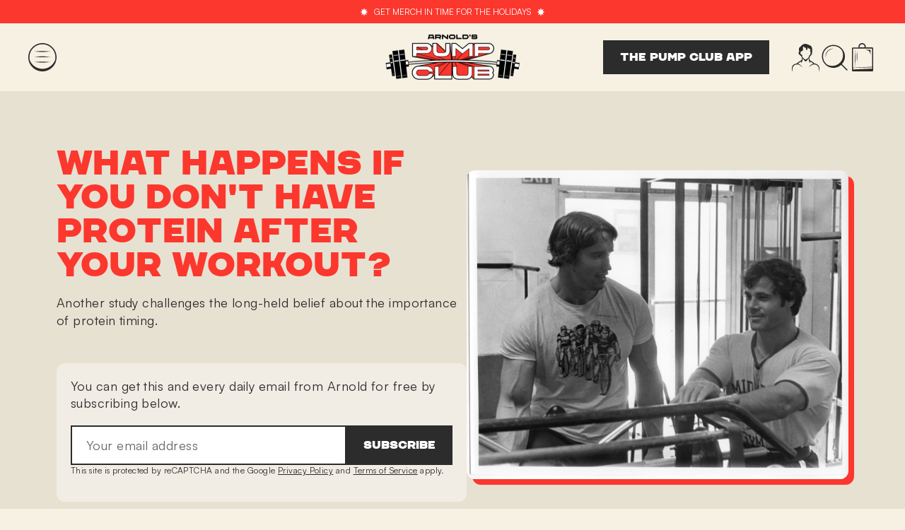

--- FILE ---
content_type: text/html; charset=utf-8
request_url: https://arnoldspumpclub.com/blogs/newsletter/no-protein-after-workout
body_size: 41527
content:
<!doctype html>
  <html class="no-js" lang="en" dir="ltr">
    <head>
      
    
    
    
    
    
      
      
    
  
      <meta charset="utf-8">
      <meta http-equiv="X-UA-Compatible" content="IE=edge,chrome=1">
      <meta name="viewport" content="width=device-width,initial-scale=1">
      <meta name="theme-color" content="#2c2c2c">
      <link rel="canonical" href="https://arnoldspumpclub.com/blogs/newsletter/no-protein-after-workout">
      <link rel="preconnect" href="https://cdn.shopify.com" crossorigin>
      <link rel="preconnect" href="https://fonts.shopifycdn.com" crossorigin>
      <link rel="dns-prefetch" href="https://productreviews.shopifycdn.com">
      <link rel="dns-prefetch" href="https://ajax.googleapis.com">
      <link rel="dns-prefetch" href="https://maps.googleapis.com">
      <link rel="dns-prefetch" href="https://maps.gstatic.com">

      <!-- Google Tag Manager -->
      <script>(function(w,d,s,l,i){w[l]=w[l]||[];w[l].push({'gtm.start':
      new Date().getTime(),event:'gtm.js'});var f=d.getElementsByTagName(s)[0],
      j=d.createElement(s),dl=l!='dataLayer'?'&l='+l:'';j.async=true;j.src=
      'https://www.googletagmanager.com/gtm.js?id='+i+dl;f.parentNode.insertBefore(j,f);
      })(window,document,'script','dataLayer','GTM-5P3KXM7K');</script>
      <!-- End Google Tag Manager -->
  
      
      
<link rel="shortcut icon" href="//arnoldspumpclub.com/cdn/shop/files/pump-club-icon-optimized_32x32.png?v=1724262494" type="image/png"><title>What Happens If You Don&#39;t Have Protein After Your Workout?
&ndash; Arnold&#39;s Pump Club
</title>
<meta name="description" content="Another study challenges the long-held belief about the importance of protein timing."><meta property="og:site_name" content="Arnold&#39;s Pump Club">
  <meta property="og:url" content="https://arnoldspumpclub.com/blogs/newsletter/no-protein-after-workout">
  <meta property="og:title" content="What Happens If You Don&#39;t Have Protein After Your Workout?">
  <meta property="og:type" content="article">
  <meta property="og:description" content="Another study challenges the long-held belief about the importance of protein timing."><meta property="og:image" content="http://arnoldspumpclub.com/cdn/shop/articles/P-01452_c2ca17b3-e9fb-45b5-9278-8675ea365e79.png?v=1719563461">
    <meta property="og:image:secure_url" content="https://arnoldspumpclub.com/cdn/shop/articles/P-01452_c2ca17b3-e9fb-45b5-9278-8675ea365e79.png?v=1719563461">
    <meta property="og:image:width" content="1292">
    <meta property="og:image:height" content="1046"><meta name="twitter:site" content="@Schwarzenegger">
  <meta name="twitter:card" content="summary_large_image">
  <meta name="twitter:title" content="What Happens If You Don't Have Protein After Your Workout?">
  <meta name="twitter:description" content="Another study challenges the long-held belief about the importance of protein timing.">
<style data-shopify>@font-face {
  font-family: "Tenor Sans";
  font-weight: 400;
  font-style: normal;
  font-display: swap;
  src: url("//arnoldspumpclub.com/cdn/fonts/tenor_sans/tenorsans_n4.966071a72c28462a9256039d3e3dc5b0cf314f65.woff2") format("woff2"),
       url("//arnoldspumpclub.com/cdn/fonts/tenor_sans/tenorsans_n4.2282841d948f9649ba5c3cad6ea46df268141820.woff") format("woff");
}

  @font-face {
  font-family: Outfit;
  font-weight: 300;
  font-style: normal;
  font-display: swap;
  src: url("//arnoldspumpclub.com/cdn/fonts/outfit/outfit_n3.8c97ae4c4fac7c2ea467a6dc784857f4de7e0e37.woff2") format("woff2"),
       url("//arnoldspumpclub.com/cdn/fonts/outfit/outfit_n3.b50a189ccde91f9bceee88f207c18c09f0b62a7b.woff") format("woff");
}


  @font-face {
  font-family: Outfit;
  font-weight: 600;
  font-style: normal;
  font-display: swap;
  src: url("//arnoldspumpclub.com/cdn/fonts/outfit/outfit_n6.dfcbaa80187851df2e8384061616a8eaa1702fdc.woff2") format("woff2"),
       url("//arnoldspumpclub.com/cdn/fonts/outfit/outfit_n6.88384e9fc3e36038624caccb938f24ea8008a91d.woff") format("woff");
}

  
  
</style><link href="//arnoldspumpclub.com/cdn/shop/t/4/assets/theme.css?v=78816550065153222851763678055" rel="stylesheet" type="text/css" media="all" />
      <link href="//arnoldspumpclub.com/cdn/shop/t/4/assets/custom.css?v=116168639372238696501763699628" rel="stylesheet" type="text/css" media="all" />
      <link href="//arnoldspumpclub.com/cdn/shop/t/4/assets/j.css?v=136584589347132262071763699628" rel="stylesheet" type="text/css" media="all" />
<style data-shopify>/* Custom Fonts */
    @font-face {
        font-family: 'Chaney UltraExtended';
        src: url("//arnoldspumpclub.com/cdn/shop/t/4/assets/font-chaney-ultraextended-webfont.woff2?v=77776067894936685061696342269") format('woff2'),
             url("//arnoldspumpclub.com/cdn/shop/t/4/assets/font-chaney-ultraextended-webfont.woff?v=51632288850403442261696342269") format('woff');
        /*src: url('../assets/font-chaney-ultraextended-webfont.woff2') format('woff2'),
             url('../assets/font-chaney-ultraextended-webfont.woff') format('woff');*/
        font-weight: normal;
        font-style: normal;

    }

    @font-face {
        font-family: 'Chaney Extended';
        src: url("//arnoldspumpclub.com/cdn/shop/t/4/assets/font-chaney-extended-webfont.woff2?v=4194500618573651661696342268") format('woff2'),
             url("//arnoldspumpclub.com/cdn/shop/t/4/assets/font-chaney-extended-webfont.woff?v=111941928250279087361696342267") format('woff');
        /*src: url('../assets/font-chaney-extended-webfont.woff2') format('woff2'),
             url('../assets/font-chaney-extended-webfont.woff') format('woff');*/
        font-weight: normal;
        font-style: normal;

    }

    @font-face {
        font-family: 'Chaney';
        src: url("//arnoldspumpclub.com/cdn/shop/t/4/assets/font-chaney-regular-webfont.woff2?v=90142678689132827891696342268") format('woff2'),
            url("//arnoldspumpclub.com/cdn/shop/t/4/assets/font-chaney-regular-webfont.woff?v=176735354076338428891696342268") format('woff');
        /*src: url('../assets/font-chaney-regular-webfont.woff2') format('woff2'),
             url('../assets/font-chaney-regular-webfont.woff') format('woff');*/
        font-weight: normal;
        font-style: normal;
    }

    @font-face {
        font-family: 'Chaney Wide';
        src: url("//arnoldspumpclub.com/cdn/shop/t/4/assets/font-chaney-wide-webfont.woff2?v=87714376767836572831696342270") format('woff2'),
            url("//arnoldspumpclub.com/cdn/shop/t/4/assets/font-chaney-wide-webfont.woff?v=16082956317619867271696342270") format('woff');
        /*src: url('../assets/font-chaney-wide-webfont.woff2') format('woff2'),
             url('../assets/font-chaney-wide-webfont.woff') format('woff');*/
        font-weight: normal;
        font-style: normal;
    }

    @font-face {
        font-family: 'Satoshi Variable';
        src: url("//arnoldspumpclub.com/cdn/shop/t/4/assets/Satoshi-Variable_test.woff2?v=82862037617480312641722258705") format('woff2'),
             url("//arnoldspumpclub.com/cdn/shop/t/4/assets/Satoshi-Variable_test.woff?v=124129835509459976881722258704") format('woff');
        /*src: url('../assets/font-satoshi-variable.ttf'),
             url('../assets/font-satoshi-variable.woff') format('woff');*/
    }

    /* Impulse Styles */
    :root {
    --typeHeaderPrimary: "Chaney";
    --typeHeaderFallback: sans-serif;
    --typeHeaderSize: 36px;
    --typeHeaderWeight: 400;
    --typeHeaderLineHeight: 1;
    --typeHeaderSpacing: 0.0em;

    --typeBasePrimary: "Satoshi Variable";
    --typeBaseFallback:sans-serif;
    --typeBaseSize: 18px;
    --typeBaseWeight: 300;
    --typeBaseSpacing: 0.025em;
    --typeBaseLineHeight: 1.4;
    --typeBaselineHeightMinus01: 1.3;

    --typeCollectionTitle: 20px;

    --iconWeight: 2px;
    --iconLinecaps: miter;

    --inputBorders: #2c2c2c;

    /* Colors */
    --colorSecondaryText: #666666;
    --colorBodyText: #2c2c2c;
    --colorBtnTextSecondary: #ffffff;
    --colorBtnSecondary: #FC372D;
    --colorInputBordersSecondary: #DED9CD;
    --colorBtnDisabled: #2c2c2c29;
    --colorBackgroundSecondary: #DED9CD;

    /* Gutters */
    --mobileGutter: 20px;

    
        --buttonRadius: 0;
    

    --colorGridOverlayOpacity: 0.1;
    }

    .placeholder-content {
    background-image: linear-gradient(100deg, #ffffff 40%, #f7f7f7 63%, #ffffff 79%);
    }</style><script>
        document.documentElement.className = document.documentElement.className.replace('no-js', 'js');
  
        window.theme = window.theme || {};
        theme.routes = {
          home: "/",
          cart: "/cart.js",
          cartPage: "/cart",
          cartAdd: "/cart/add.js",
          cartChange: "/cart/change.js",
          search: "/search",
          predictiveSearch: "/search/suggest"
        };
        theme.strings = {
          soldOut: "Sold Out",
          unavailable: "Unavailable",
          inStockLabel: "In stock, ready to ship",
          oneStockLabel: "Low stock - [count] item left",
          otherStockLabel: "Low stock - [count] items left",
          willNotShipUntil: "Ready to ship [date]",
          willBeInStockAfter: "Back in stock [date]",
          waitingForStock: "Inventory on the way",
          savePrice: "Save [saved_amount]",
          cartEmpty: "Your cart is currently empty.",
          cartTermsConfirmation: "You must agree with the terms and conditions of sales to check out",
          searchCollections: "Collections",
          searchPages: "Pages",
          searchArticles: "Articles",
          productFrom: "from ",
          maxQuantity: "You can only have [quantity] of [title] in your cart."
        };
        theme.settings = {
          cartType: "drawer",
          isCustomerTemplate: false,
          moneyFormat: "${{amount}}",
          saveType: "dollar",
          productImageSize: "natural",
          productImageCover: false,
          predictiveSearch: true,
          predictiveSearchType: null,
          predictiveSearchVendor: false,
          predictiveSearchPrice: false,
          quickView: false,
          themeName: 'Impulse',
          themeVersion: "7.4.0"
        };
      </script>
  
      <script>window.performance && window.performance.mark && window.performance.mark('shopify.content_for_header.start');</script><meta name="google-site-verification" content="KqjqbTIw19JagSnHyHFymyk0t_DDIn96pVcf5rmMg8o">
<meta id="shopify-digital-wallet" name="shopify-digital-wallet" content="/83136807208/digital_wallets/dialog">
<meta name="shopify-checkout-api-token" content="84a873a9c259af1216f9f865483c8be0">
<link rel="alternate" type="application/atom+xml" title="Feed" href="/blogs/newsletter.atom" />
<script async="async" src="/checkouts/internal/preloads.js?locale=en-US"></script>
<link rel="preconnect" href="https://shop.app" crossorigin="anonymous">
<script async="async" src="https://shop.app/checkouts/internal/preloads.js?locale=en-US&shop_id=83136807208" crossorigin="anonymous"></script>
<script id="apple-pay-shop-capabilities" type="application/json">{"shopId":83136807208,"countryCode":"US","currencyCode":"USD","merchantCapabilities":["supports3DS"],"merchantId":"gid:\/\/shopify\/Shop\/83136807208","merchantName":"Arnold's Pump Club","requiredBillingContactFields":["postalAddress","email","phone"],"requiredShippingContactFields":["postalAddress","email","phone"],"shippingType":"shipping","supportedNetworks":["visa","masterCard","amex","discover","elo","jcb"],"total":{"type":"pending","label":"Arnold's Pump Club","amount":"1.00"},"shopifyPaymentsEnabled":true,"supportsSubscriptions":true}</script>
<script id="shopify-features" type="application/json">{"accessToken":"84a873a9c259af1216f9f865483c8be0","betas":["rich-media-storefront-analytics"],"domain":"arnoldspumpclub.com","predictiveSearch":true,"shopId":83136807208,"locale":"en"}</script>
<script>var Shopify = Shopify || {};
Shopify.shop = "arnolds-pump-club.myshopify.com";
Shopify.locale = "en";
Shopify.currency = {"active":"USD","rate":"1.0"};
Shopify.country = "US";
Shopify.theme = {"name":"arnolds-pump-club\/master","id":161261781288,"schema_name":"Impulse","schema_version":"7.4.0","theme_store_id":null,"role":"main"};
Shopify.theme.handle = "null";
Shopify.theme.style = {"id":null,"handle":null};
Shopify.cdnHost = "arnoldspumpclub.com/cdn";
Shopify.routes = Shopify.routes || {};
Shopify.routes.root = "/";</script>
<script type="module">!function(o){(o.Shopify=o.Shopify||{}).modules=!0}(window);</script>
<script>!function(o){function n(){var o=[];function n(){o.push(Array.prototype.slice.apply(arguments))}return n.q=o,n}var t=o.Shopify=o.Shopify||{};t.loadFeatures=n(),t.autoloadFeatures=n()}(window);</script>
<script>
  window.ShopifyPay = window.ShopifyPay || {};
  window.ShopifyPay.apiHost = "shop.app\/pay";
  window.ShopifyPay.redirectState = null;
</script>
<script id="shop-js-analytics" type="application/json">{"pageType":"article"}</script>
<script defer="defer" async type="module" src="//arnoldspumpclub.com/cdn/shopifycloud/shop-js/modules/v2/client.init-shop-cart-sync_dlpDe4U9.en.esm.js"></script>
<script defer="defer" async type="module" src="//arnoldspumpclub.com/cdn/shopifycloud/shop-js/modules/v2/chunk.common_FunKbpTJ.esm.js"></script>
<script type="module">
  await import("//arnoldspumpclub.com/cdn/shopifycloud/shop-js/modules/v2/client.init-shop-cart-sync_dlpDe4U9.en.esm.js");
await import("//arnoldspumpclub.com/cdn/shopifycloud/shop-js/modules/v2/chunk.common_FunKbpTJ.esm.js");

  window.Shopify.SignInWithShop?.initShopCartSync?.({"fedCMEnabled":true,"windoidEnabled":true});

</script>
<script>
  window.Shopify = window.Shopify || {};
  if (!window.Shopify.featureAssets) window.Shopify.featureAssets = {};
  window.Shopify.featureAssets['shop-js'] = {"shop-cart-sync":["modules/v2/client.shop-cart-sync_DIWHqfTk.en.esm.js","modules/v2/chunk.common_FunKbpTJ.esm.js"],"init-fed-cm":["modules/v2/client.init-fed-cm_CmNkGb1A.en.esm.js","modules/v2/chunk.common_FunKbpTJ.esm.js"],"shop-button":["modules/v2/client.shop-button_Dpfxl9vG.en.esm.js","modules/v2/chunk.common_FunKbpTJ.esm.js"],"init-shop-cart-sync":["modules/v2/client.init-shop-cart-sync_dlpDe4U9.en.esm.js","modules/v2/chunk.common_FunKbpTJ.esm.js"],"init-shop-email-lookup-coordinator":["modules/v2/client.init-shop-email-lookup-coordinator_DUdFDmvK.en.esm.js","modules/v2/chunk.common_FunKbpTJ.esm.js"],"init-windoid":["modules/v2/client.init-windoid_V_O5I0mt.en.esm.js","modules/v2/chunk.common_FunKbpTJ.esm.js"],"pay-button":["modules/v2/client.pay-button_x_P2fRzB.en.esm.js","modules/v2/chunk.common_FunKbpTJ.esm.js"],"shop-toast-manager":["modules/v2/client.shop-toast-manager_p8J9W8kY.en.esm.js","modules/v2/chunk.common_FunKbpTJ.esm.js"],"shop-cash-offers":["modules/v2/client.shop-cash-offers_CtPYbIPM.en.esm.js","modules/v2/chunk.common_FunKbpTJ.esm.js","modules/v2/chunk.modal_n1zSoh3t.esm.js"],"shop-login-button":["modules/v2/client.shop-login-button_C3-NmE42.en.esm.js","modules/v2/chunk.common_FunKbpTJ.esm.js","modules/v2/chunk.modal_n1zSoh3t.esm.js"],"avatar":["modules/v2/client.avatar_BTnouDA3.en.esm.js"],"init-shop-for-new-customer-accounts":["modules/v2/client.init-shop-for-new-customer-accounts_aeWumpsw.en.esm.js","modules/v2/client.shop-login-button_C3-NmE42.en.esm.js","modules/v2/chunk.common_FunKbpTJ.esm.js","modules/v2/chunk.modal_n1zSoh3t.esm.js"],"init-customer-accounts-sign-up":["modules/v2/client.init-customer-accounts-sign-up_CRLhpYdY.en.esm.js","modules/v2/client.shop-login-button_C3-NmE42.en.esm.js","modules/v2/chunk.common_FunKbpTJ.esm.js","modules/v2/chunk.modal_n1zSoh3t.esm.js"],"init-customer-accounts":["modules/v2/client.init-customer-accounts_BkuyBVsz.en.esm.js","modules/v2/client.shop-login-button_C3-NmE42.en.esm.js","modules/v2/chunk.common_FunKbpTJ.esm.js","modules/v2/chunk.modal_n1zSoh3t.esm.js"],"shop-follow-button":["modules/v2/client.shop-follow-button_DDNA7Aw9.en.esm.js","modules/v2/chunk.common_FunKbpTJ.esm.js","modules/v2/chunk.modal_n1zSoh3t.esm.js"],"checkout-modal":["modules/v2/client.checkout-modal_EOl6FxyC.en.esm.js","modules/v2/chunk.common_FunKbpTJ.esm.js","modules/v2/chunk.modal_n1zSoh3t.esm.js"],"lead-capture":["modules/v2/client.lead-capture_LZVhB0lN.en.esm.js","modules/v2/chunk.common_FunKbpTJ.esm.js","modules/v2/chunk.modal_n1zSoh3t.esm.js"],"shop-login":["modules/v2/client.shop-login_D4d_T_FR.en.esm.js","modules/v2/chunk.common_FunKbpTJ.esm.js","modules/v2/chunk.modal_n1zSoh3t.esm.js"],"payment-terms":["modules/v2/client.payment-terms_g-geHK5T.en.esm.js","modules/v2/chunk.common_FunKbpTJ.esm.js","modules/v2/chunk.modal_n1zSoh3t.esm.js"]};
</script>
<script id="__st">var __st={"a":83136807208,"offset":-25200,"reqid":"9ed64a6e-8186-49c8-a193-446aecb146e7-1765778323","pageurl":"arnoldspumpclub.com\/blogs\/newsletter\/no-protein-after-workout","s":"articles-608277954856","u":"20eea100c054","p":"article","rtyp":"article","rid":608277954856};</script>
<script>window.ShopifyPaypalV4VisibilityTracking = true;</script>
<script id="captcha-bootstrap">!function(){'use strict';const t='contact',e='account',n='new_comment',o=[[t,t],['blogs',n],['comments',n],[t,'customer']],c=[[e,'customer_login'],[e,'guest_login'],[e,'recover_customer_password'],[e,'create_customer']],r=t=>t.map((([t,e])=>`form[action*='/${t}']:not([data-nocaptcha='true']) input[name='form_type'][value='${e}']`)).join(','),a=t=>()=>t?[...document.querySelectorAll(t)].map((t=>t.form)):[];function s(){const t=[...o],e=r(t);return a(e)}const i='password',u='form_key',d=['recaptcha-v3-token','g-recaptcha-response','h-captcha-response',i],f=()=>{try{return window.sessionStorage}catch{return}},m='__shopify_v',_=t=>t.elements[u];function p(t,e,n=!1){try{const o=window.sessionStorage,c=JSON.parse(o.getItem(e)),{data:r}=function(t){const{data:e,action:n}=t;return t[m]||n?{data:e,action:n}:{data:t,action:n}}(c);for(const[e,n]of Object.entries(r))t.elements[e]&&(t.elements[e].value=n);n&&o.removeItem(e)}catch(o){console.error('form repopulation failed',{error:o})}}const l='form_type',E='cptcha';function T(t){t.dataset[E]=!0}const w=window,h=w.document,L='Shopify',v='ce_forms',y='captcha';let A=!1;((t,e)=>{const n=(g='f06e6c50-85a8-45c8-87d0-21a2b65856fe',I='https://cdn.shopify.com/shopifycloud/storefront-forms-hcaptcha/ce_storefront_forms_captcha_hcaptcha.v1.5.2.iife.js',D={infoText:'Protected by hCaptcha',privacyText:'Privacy',termsText:'Terms'},(t,e,n)=>{const o=w[L][v],c=o.bindForm;if(c)return c(t,g,e,D).then(n);var r;o.q.push([[t,g,e,D],n]),r=I,A||(h.body.append(Object.assign(h.createElement('script'),{id:'captcha-provider',async:!0,src:r})),A=!0)});var g,I,D;w[L]=w[L]||{},w[L][v]=w[L][v]||{},w[L][v].q=[],w[L][y]=w[L][y]||{},w[L][y].protect=function(t,e){n(t,void 0,e),T(t)},Object.freeze(w[L][y]),function(t,e,n,w,h,L){const[v,y,A,g]=function(t,e,n){const i=e?o:[],u=t?c:[],d=[...i,...u],f=r(d),m=r(i),_=r(d.filter((([t,e])=>n.includes(e))));return[a(f),a(m),a(_),s()]}(w,h,L),I=t=>{const e=t.target;return e instanceof HTMLFormElement?e:e&&e.form},D=t=>v().includes(t);t.addEventListener('submit',(t=>{const e=I(t);if(!e)return;const n=D(e)&&!e.dataset.hcaptchaBound&&!e.dataset.recaptchaBound,o=_(e),c=g().includes(e)&&(!o||!o.value);(n||c)&&t.preventDefault(),c&&!n&&(function(t){try{if(!f())return;!function(t){const e=f();if(!e)return;const n=_(t);if(!n)return;const o=n.value;o&&e.removeItem(o)}(t);const e=Array.from(Array(32),(()=>Math.random().toString(36)[2])).join('');!function(t,e){_(t)||t.append(Object.assign(document.createElement('input'),{type:'hidden',name:u})),t.elements[u].value=e}(t,e),function(t,e){const n=f();if(!n)return;const o=[...t.querySelectorAll(`input[type='${i}']`)].map((({name:t})=>t)),c=[...d,...o],r={};for(const[a,s]of new FormData(t).entries())c.includes(a)||(r[a]=s);n.setItem(e,JSON.stringify({[m]:1,action:t.action,data:r}))}(t,e)}catch(e){console.error('failed to persist form',e)}}(e),e.submit())}));const S=(t,e)=>{t&&!t.dataset[E]&&(n(t,e.some((e=>e===t))),T(t))};for(const o of['focusin','change'])t.addEventListener(o,(t=>{const e=I(t);D(e)&&S(e,y())}));const B=e.get('form_key'),M=e.get(l),P=B&&M;t.addEventListener('DOMContentLoaded',(()=>{const t=y();if(P)for(const e of t)e.elements[l].value===M&&p(e,B);[...new Set([...A(),...v().filter((t=>'true'===t.dataset.shopifyCaptcha))])].forEach((e=>S(e,t)))}))}(h,new URLSearchParams(w.location.search),n,t,e,['guest_login'])})(!0,!0)}();</script>
<script integrity="sha256-52AcMU7V7pcBOXWImdc/TAGTFKeNjmkeM1Pvks/DTgc=" data-source-attribution="shopify.loadfeatures" defer="defer" src="//arnoldspumpclub.com/cdn/shopifycloud/storefront/assets/storefront/load_feature-81c60534.js" crossorigin="anonymous"></script>
<script crossorigin="anonymous" defer="defer" src="//arnoldspumpclub.com/cdn/shopifycloud/storefront/assets/shopify_pay/storefront-65b4c6d7.js?v=20250812"></script>
<script data-source-attribution="shopify.dynamic_checkout.dynamic.init">var Shopify=Shopify||{};Shopify.PaymentButton=Shopify.PaymentButton||{isStorefrontPortableWallets:!0,init:function(){window.Shopify.PaymentButton.init=function(){};var t=document.createElement("script");t.src="https://arnoldspumpclub.com/cdn/shopifycloud/portable-wallets/latest/portable-wallets.en.js",t.type="module",document.head.appendChild(t)}};
</script>
<script data-source-attribution="shopify.dynamic_checkout.buyer_consent">
  function portableWalletsHideBuyerConsent(e){var t=document.getElementById("shopify-buyer-consent"),n=document.getElementById("shopify-subscription-policy-button");t&&n&&(t.classList.add("hidden"),t.setAttribute("aria-hidden","true"),n.removeEventListener("click",e))}function portableWalletsShowBuyerConsent(e){var t=document.getElementById("shopify-buyer-consent"),n=document.getElementById("shopify-subscription-policy-button");t&&n&&(t.classList.remove("hidden"),t.removeAttribute("aria-hidden"),n.addEventListener("click",e))}window.Shopify?.PaymentButton&&(window.Shopify.PaymentButton.hideBuyerConsent=portableWalletsHideBuyerConsent,window.Shopify.PaymentButton.showBuyerConsent=portableWalletsShowBuyerConsent);
</script>
<script data-source-attribution="shopify.dynamic_checkout.cart.bootstrap">document.addEventListener("DOMContentLoaded",(function(){function t(){return document.querySelector("shopify-accelerated-checkout-cart, shopify-accelerated-checkout")}if(t())Shopify.PaymentButton.init();else{new MutationObserver((function(e,n){t()&&(Shopify.PaymentButton.init(),n.disconnect())})).observe(document.body,{childList:!0,subtree:!0})}}));
</script>
<link id="shopify-accelerated-checkout-styles" rel="stylesheet" media="screen" href="https://arnoldspumpclub.com/cdn/shopifycloud/portable-wallets/latest/accelerated-checkout-backwards-compat.css" crossorigin="anonymous">
<style id="shopify-accelerated-checkout-cart">
        #shopify-buyer-consent {
  margin-top: 1em;
  display: inline-block;
  width: 100%;
}

#shopify-buyer-consent.hidden {
  display: none;
}

#shopify-subscription-policy-button {
  background: none;
  border: none;
  padding: 0;
  text-decoration: underline;
  font-size: inherit;
  cursor: pointer;
}

#shopify-subscription-policy-button::before {
  box-shadow: none;
}

      </style>
<script id="snippets-script" data-snippets="guide-modal" defer="defer" src="//arnoldspumpclub.com/cdn/shop/t/4/compiled_assets/snippet-scripts.js?11846"></script>
<script>window.performance && window.performance.mark && window.performance.mark('shopify.content_for_header.end');</script>
  
      <script src="//arnoldspumpclub.com/cdn/shop/t/4/assets/vendor-scripts-v11.js" defer></script><link rel="stylesheet" href="//arnoldspumpclub.com/cdn/shop/t/4/assets/country-flags.css">
      <script src="//arnoldspumpclub.com/cdn/shop/t/4/assets/gsap.min.js?v=45507711807067260461701788251" defer></script>
      <script src="//arnoldspumpclub.com/cdn/shop/t/4/assets/ScrollToPlugin.min.js?v=81645370221754457231701788246" defer></script>
      <script src="//arnoldspumpclub.com/cdn/shop/t/4/assets/ScrollTrigger.min.js?v=138278593441032753221701788247" defer></script>
  
      
      <link href="//arnoldspumpclub.com/cdn/shop/t/4/assets/swiper-bundle.min.css?v=67498198336363226221757629850" rel="stylesheet" type="text/css" media="all" />
      <script src="//arnoldspumpclub.com/cdn/shop/t/4/assets/swiper-bundle.min.js?v=136162286974476847681724268565" defer></script>

      
      <script src="https://www.google.com/recaptcha/api.js?render=6LfT9PsqAAAAAFPziGcG8AmACKdlKV6q3515rsL2"></script>
  
      <script src="//arnoldspumpclub.com/cdn/shop/t/4/assets/custom.js?v=146028568757475637661722258706" defer></script>
      <script src="//arnoldspumpclub.com/cdn/shop/t/4/assets/theme.js?v=40800759869648956661751659655" defer></script>

      
      
    <link href="https://monorail-edge.shopifysvc.com" rel="dns-prefetch">
<script>(function(){if ("sendBeacon" in navigator && "performance" in window) {try {var session_token_from_headers = performance.getEntriesByType('navigation')[0].serverTiming.find(x => x.name == '_s').description;} catch {var session_token_from_headers = undefined;}var session_cookie_matches = document.cookie.match(/_shopify_s=([^;]*)/);var session_token_from_cookie = session_cookie_matches && session_cookie_matches.length === 2 ? session_cookie_matches[1] : "";var session_token = session_token_from_headers || session_token_from_cookie || "";function handle_abandonment_event(e) {var entries = performance.getEntries().filter(function(entry) {return /monorail-edge.shopifysvc.com/.test(entry.name);});if (!window.abandonment_tracked && entries.length === 0) {window.abandonment_tracked = true;var currentMs = Date.now();var navigation_start = performance.timing.navigationStart;var payload = {shop_id: 83136807208,url: window.location.href,navigation_start,duration: currentMs - navigation_start,session_token,page_type: "article"};window.navigator.sendBeacon("https://monorail-edge.shopifysvc.com/v1/produce", JSON.stringify({schema_id: "online_store_buyer_site_abandonment/1.1",payload: payload,metadata: {event_created_at_ms: currentMs,event_sent_at_ms: currentMs}}));}}window.addEventListener('pagehide', handle_abandonment_event);}}());</script>
<script id="web-pixels-manager-setup">(function e(e,d,r,n,o){if(void 0===o&&(o={}),!Boolean(null===(a=null===(i=window.Shopify)||void 0===i?void 0:i.analytics)||void 0===a?void 0:a.replayQueue)){var i,a;window.Shopify=window.Shopify||{};var t=window.Shopify;t.analytics=t.analytics||{};var s=t.analytics;s.replayQueue=[],s.publish=function(e,d,r){return s.replayQueue.push([e,d,r]),!0};try{self.performance.mark("wpm:start")}catch(e){}var l=function(){var e={modern:/Edge?\/(1{2}[4-9]|1[2-9]\d|[2-9]\d{2}|\d{4,})\.\d+(\.\d+|)|Firefox\/(1{2}[4-9]|1[2-9]\d|[2-9]\d{2}|\d{4,})\.\d+(\.\d+|)|Chrom(ium|e)\/(9{2}|\d{3,})\.\d+(\.\d+|)|(Maci|X1{2}).+ Version\/(15\.\d+|(1[6-9]|[2-9]\d|\d{3,})\.\d+)([,.]\d+|)( \(\w+\)|)( Mobile\/\w+|) Safari\/|Chrome.+OPR\/(9{2}|\d{3,})\.\d+\.\d+|(CPU[ +]OS|iPhone[ +]OS|CPU[ +]iPhone|CPU IPhone OS|CPU iPad OS)[ +]+(15[._]\d+|(1[6-9]|[2-9]\d|\d{3,})[._]\d+)([._]\d+|)|Android:?[ /-](13[3-9]|1[4-9]\d|[2-9]\d{2}|\d{4,})(\.\d+|)(\.\d+|)|Android.+Firefox\/(13[5-9]|1[4-9]\d|[2-9]\d{2}|\d{4,})\.\d+(\.\d+|)|Android.+Chrom(ium|e)\/(13[3-9]|1[4-9]\d|[2-9]\d{2}|\d{4,})\.\d+(\.\d+|)|SamsungBrowser\/([2-9]\d|\d{3,})\.\d+/,legacy:/Edge?\/(1[6-9]|[2-9]\d|\d{3,})\.\d+(\.\d+|)|Firefox\/(5[4-9]|[6-9]\d|\d{3,})\.\d+(\.\d+|)|Chrom(ium|e)\/(5[1-9]|[6-9]\d|\d{3,})\.\d+(\.\d+|)([\d.]+$|.*Safari\/(?![\d.]+ Edge\/[\d.]+$))|(Maci|X1{2}).+ Version\/(10\.\d+|(1[1-9]|[2-9]\d|\d{3,})\.\d+)([,.]\d+|)( \(\w+\)|)( Mobile\/\w+|) Safari\/|Chrome.+OPR\/(3[89]|[4-9]\d|\d{3,})\.\d+\.\d+|(CPU[ +]OS|iPhone[ +]OS|CPU[ +]iPhone|CPU IPhone OS|CPU iPad OS)[ +]+(10[._]\d+|(1[1-9]|[2-9]\d|\d{3,})[._]\d+)([._]\d+|)|Android:?[ /-](13[3-9]|1[4-9]\d|[2-9]\d{2}|\d{4,})(\.\d+|)(\.\d+|)|Mobile Safari.+OPR\/([89]\d|\d{3,})\.\d+\.\d+|Android.+Firefox\/(13[5-9]|1[4-9]\d|[2-9]\d{2}|\d{4,})\.\d+(\.\d+|)|Android.+Chrom(ium|e)\/(13[3-9]|1[4-9]\d|[2-9]\d{2}|\d{4,})\.\d+(\.\d+|)|Android.+(UC? ?Browser|UCWEB|U3)[ /]?(15\.([5-9]|\d{2,})|(1[6-9]|[2-9]\d|\d{3,})\.\d+)\.\d+|SamsungBrowser\/(5\.\d+|([6-9]|\d{2,})\.\d+)|Android.+MQ{2}Browser\/(14(\.(9|\d{2,})|)|(1[5-9]|[2-9]\d|\d{3,})(\.\d+|))(\.\d+|)|K[Aa][Ii]OS\/(3\.\d+|([4-9]|\d{2,})\.\d+)(\.\d+|)/},d=e.modern,r=e.legacy,n=navigator.userAgent;return n.match(d)?"modern":n.match(r)?"legacy":"unknown"}(),u="modern"===l?"modern":"legacy",c=(null!=n?n:{modern:"",legacy:""})[u],f=function(e){return[e.baseUrl,"/wpm","/b",e.hashVersion,"modern"===e.buildTarget?"m":"l",".js"].join("")}({baseUrl:d,hashVersion:r,buildTarget:u}),m=function(e){var d=e.version,r=e.bundleTarget,n=e.surface,o=e.pageUrl,i=e.monorailEndpoint;return{emit:function(e){var a=e.status,t=e.errorMsg,s=(new Date).getTime(),l=JSON.stringify({metadata:{event_sent_at_ms:s},events:[{schema_id:"web_pixels_manager_load/3.1",payload:{version:d,bundle_target:r,page_url:o,status:a,surface:n,error_msg:t},metadata:{event_created_at_ms:s}}]});if(!i)return console&&console.warn&&console.warn("[Web Pixels Manager] No Monorail endpoint provided, skipping logging."),!1;try{return self.navigator.sendBeacon.bind(self.navigator)(i,l)}catch(e){}var u=new XMLHttpRequest;try{return u.open("POST",i,!0),u.setRequestHeader("Content-Type","text/plain"),u.send(l),!0}catch(e){return console&&console.warn&&console.warn("[Web Pixels Manager] Got an unhandled error while logging to Monorail."),!1}}}}({version:r,bundleTarget:l,surface:e.surface,pageUrl:self.location.href,monorailEndpoint:e.monorailEndpoint});try{o.browserTarget=l,function(e){var d=e.src,r=e.async,n=void 0===r||r,o=e.onload,i=e.onerror,a=e.sri,t=e.scriptDataAttributes,s=void 0===t?{}:t,l=document.createElement("script"),u=document.querySelector("head"),c=document.querySelector("body");if(l.async=n,l.src=d,a&&(l.integrity=a,l.crossOrigin="anonymous"),s)for(var f in s)if(Object.prototype.hasOwnProperty.call(s,f))try{l.dataset[f]=s[f]}catch(e){}if(o&&l.addEventListener("load",o),i&&l.addEventListener("error",i),u)u.appendChild(l);else{if(!c)throw new Error("Did not find a head or body element to append the script");c.appendChild(l)}}({src:f,async:!0,onload:function(){if(!function(){var e,d;return Boolean(null===(d=null===(e=window.Shopify)||void 0===e?void 0:e.analytics)||void 0===d?void 0:d.initialized)}()){var d=window.webPixelsManager.init(e)||void 0;if(d){var r=window.Shopify.analytics;r.replayQueue.forEach((function(e){var r=e[0],n=e[1],o=e[2];d.publishCustomEvent(r,n,o)})),r.replayQueue=[],r.publish=d.publishCustomEvent,r.visitor=d.visitor,r.initialized=!0}}},onerror:function(){return m.emit({status:"failed",errorMsg:"".concat(f," has failed to load")})},sri:function(e){var d=/^sha384-[A-Za-z0-9+/=]+$/;return"string"==typeof e&&d.test(e)}(c)?c:"",scriptDataAttributes:o}),m.emit({status:"loading"})}catch(e){m.emit({status:"failed",errorMsg:(null==e?void 0:e.message)||"Unknown error"})}}})({shopId: 83136807208,storefrontBaseUrl: "https://arnoldspumpclub.com",extensionsBaseUrl: "https://extensions.shopifycdn.com/cdn/shopifycloud/web-pixels-manager",monorailEndpoint: "https://monorail-edge.shopifysvc.com/unstable/produce_batch",surface: "storefront-renderer",enabledBetaFlags: ["2dca8a86"],webPixelsConfigList: [{"id":"740131112","configuration":"{\"config\":\"{\\\"pixel_id\\\":\\\"G-DNWVFSPFV6\\\",\\\"target_country\\\":\\\"US\\\",\\\"gtag_events\\\":[{\\\"type\\\":\\\"search\\\",\\\"action_label\\\":[\\\"G-DNWVFSPFV6\\\",\\\"AW-11474223215\\\/tYsACI-8_ooZEO-Aq98q\\\"]},{\\\"type\\\":\\\"begin_checkout\\\",\\\"action_label\\\":[\\\"G-DNWVFSPFV6\\\",\\\"AW-11474223215\\\/ZSD_CJW8_ooZEO-Aq98q\\\"]},{\\\"type\\\":\\\"view_item\\\",\\\"action_label\\\":[\\\"G-DNWVFSPFV6\\\",\\\"AW-11474223215\\\/kAnhCIy8_ooZEO-Aq98q\\\",\\\"MC-LY20MPERQV\\\"]},{\\\"type\\\":\\\"purchase\\\",\\\"action_label\\\":[\\\"G-DNWVFSPFV6\\\",\\\"AW-11474223215\\\/z2ajCNK6_ooZEO-Aq98q\\\",\\\"MC-LY20MPERQV\\\"]},{\\\"type\\\":\\\"page_view\\\",\\\"action_label\\\":[\\\"G-DNWVFSPFV6\\\",\\\"AW-11474223215\\\/XOSeCIm8_ooZEO-Aq98q\\\",\\\"MC-LY20MPERQV\\\"]},{\\\"type\\\":\\\"add_payment_info\\\",\\\"action_label\\\":[\\\"G-DNWVFSPFV6\\\",\\\"AW-11474223215\\\/ln6ECK--_ooZEO-Aq98q\\\"]},{\\\"type\\\":\\\"add_to_cart\\\",\\\"action_label\\\":[\\\"G-DNWVFSPFV6\\\",\\\"AW-11474223215\\\/09fdCJK8_ooZEO-Aq98q\\\"]}],\\\"enable_monitoring_mode\\\":false}\"}","eventPayloadVersion":"v1","runtimeContext":"OPEN","scriptVersion":"b2a88bafab3e21179ed38636efcd8a93","type":"APP","apiClientId":1780363,"privacyPurposes":[],"dataSharingAdjustments":{"protectedCustomerApprovalScopes":["read_customer_address","read_customer_email","read_customer_name","read_customer_personal_data","read_customer_phone"]}},{"id":"255394088","configuration":"{\"pixel_id\":\"1388471068466278\",\"pixel_type\":\"facebook_pixel\",\"metaapp_system_user_token\":\"-\"}","eventPayloadVersion":"v1","runtimeContext":"OPEN","scriptVersion":"ca16bc87fe92b6042fbaa3acc2fbdaa6","type":"APP","apiClientId":2329312,"privacyPurposes":["ANALYTICS","MARKETING","SALE_OF_DATA"],"dataSharingAdjustments":{"protectedCustomerApprovalScopes":["read_customer_address","read_customer_email","read_customer_name","read_customer_personal_data","read_customer_phone"]}},{"id":"shopify-app-pixel","configuration":"{}","eventPayloadVersion":"v1","runtimeContext":"STRICT","scriptVersion":"0450","apiClientId":"shopify-pixel","type":"APP","privacyPurposes":["ANALYTICS","MARKETING"]},{"id":"shopify-custom-pixel","eventPayloadVersion":"v1","runtimeContext":"LAX","scriptVersion":"0450","apiClientId":"shopify-pixel","type":"CUSTOM","privacyPurposes":["ANALYTICS","MARKETING"]}],isMerchantRequest: false,initData: {"shop":{"name":"Arnold's Pump Club","paymentSettings":{"currencyCode":"USD"},"myshopifyDomain":"arnolds-pump-club.myshopify.com","countryCode":"US","storefrontUrl":"https:\/\/arnoldspumpclub.com"},"customer":null,"cart":null,"checkout":null,"productVariants":[],"purchasingCompany":null},},"https://arnoldspumpclub.com/cdn","ae1676cfwd2530674p4253c800m34e853cb",{"modern":"","legacy":""},{"shopId":"83136807208","storefrontBaseUrl":"https:\/\/arnoldspumpclub.com","extensionBaseUrl":"https:\/\/extensions.shopifycdn.com\/cdn\/shopifycloud\/web-pixels-manager","surface":"storefront-renderer","enabledBetaFlags":"[\"2dca8a86\"]","isMerchantRequest":"false","hashVersion":"ae1676cfwd2530674p4253c800m34e853cb","publish":"custom","events":"[[\"page_viewed\",{}]]"});</script><script>
  window.ShopifyAnalytics = window.ShopifyAnalytics || {};
  window.ShopifyAnalytics.meta = window.ShopifyAnalytics.meta || {};
  window.ShopifyAnalytics.meta.currency = 'USD';
  var meta = {"page":{"pageType":"article","resourceType":"article","resourceId":608277954856}};
  for (var attr in meta) {
    window.ShopifyAnalytics.meta[attr] = meta[attr];
  }
</script>
<script class="analytics">
  (function () {
    var customDocumentWrite = function(content) {
      var jquery = null;

      if (window.jQuery) {
        jquery = window.jQuery;
      } else if (window.Checkout && window.Checkout.$) {
        jquery = window.Checkout.$;
      }

      if (jquery) {
        jquery('body').append(content);
      }
    };

    var hasLoggedConversion = function(token) {
      if (token) {
        return document.cookie.indexOf('loggedConversion=' + token) !== -1;
      }
      return false;
    }

    var setCookieIfConversion = function(token) {
      if (token) {
        var twoMonthsFromNow = new Date(Date.now());
        twoMonthsFromNow.setMonth(twoMonthsFromNow.getMonth() + 2);

        document.cookie = 'loggedConversion=' + token + '; expires=' + twoMonthsFromNow;
      }
    }

    var trekkie = window.ShopifyAnalytics.lib = window.trekkie = window.trekkie || [];
    if (trekkie.integrations) {
      return;
    }
    trekkie.methods = [
      'identify',
      'page',
      'ready',
      'track',
      'trackForm',
      'trackLink'
    ];
    trekkie.factory = function(method) {
      return function() {
        var args = Array.prototype.slice.call(arguments);
        args.unshift(method);
        trekkie.push(args);
        return trekkie;
      };
    };
    for (var i = 0; i < trekkie.methods.length; i++) {
      var key = trekkie.methods[i];
      trekkie[key] = trekkie.factory(key);
    }
    trekkie.load = function(config) {
      trekkie.config = config || {};
      trekkie.config.initialDocumentCookie = document.cookie;
      var first = document.getElementsByTagName('script')[0];
      var script = document.createElement('script');
      script.type = 'text/javascript';
      script.onerror = function(e) {
        var scriptFallback = document.createElement('script');
        scriptFallback.type = 'text/javascript';
        scriptFallback.onerror = function(error) {
                var Monorail = {
      produce: function produce(monorailDomain, schemaId, payload) {
        var currentMs = new Date().getTime();
        var event = {
          schema_id: schemaId,
          payload: payload,
          metadata: {
            event_created_at_ms: currentMs,
            event_sent_at_ms: currentMs
          }
        };
        return Monorail.sendRequest("https://" + monorailDomain + "/v1/produce", JSON.stringify(event));
      },
      sendRequest: function sendRequest(endpointUrl, payload) {
        // Try the sendBeacon API
        if (window && window.navigator && typeof window.navigator.sendBeacon === 'function' && typeof window.Blob === 'function' && !Monorail.isIos12()) {
          var blobData = new window.Blob([payload], {
            type: 'text/plain'
          });

          if (window.navigator.sendBeacon(endpointUrl, blobData)) {
            return true;
          } // sendBeacon was not successful

        } // XHR beacon

        var xhr = new XMLHttpRequest();

        try {
          xhr.open('POST', endpointUrl);
          xhr.setRequestHeader('Content-Type', 'text/plain');
          xhr.send(payload);
        } catch (e) {
          console.log(e);
        }

        return false;
      },
      isIos12: function isIos12() {
        return window.navigator.userAgent.lastIndexOf('iPhone; CPU iPhone OS 12_') !== -1 || window.navigator.userAgent.lastIndexOf('iPad; CPU OS 12_') !== -1;
      }
    };
    Monorail.produce('monorail-edge.shopifysvc.com',
      'trekkie_storefront_load_errors/1.1',
      {shop_id: 83136807208,
      theme_id: 161261781288,
      app_name: "storefront",
      context_url: window.location.href,
      source_url: "//arnoldspumpclub.com/cdn/s/trekkie.storefront.1a0636ab3186d698599065cb6ce9903ebacdd71a.min.js"});

        };
        scriptFallback.async = true;
        scriptFallback.src = '//arnoldspumpclub.com/cdn/s/trekkie.storefront.1a0636ab3186d698599065cb6ce9903ebacdd71a.min.js';
        first.parentNode.insertBefore(scriptFallback, first);
      };
      script.async = true;
      script.src = '//arnoldspumpclub.com/cdn/s/trekkie.storefront.1a0636ab3186d698599065cb6ce9903ebacdd71a.min.js';
      first.parentNode.insertBefore(script, first);
    };
    trekkie.load(
      {"Trekkie":{"appName":"storefront","development":false,"defaultAttributes":{"shopId":83136807208,"isMerchantRequest":null,"themeId":161261781288,"themeCityHash":"630296367299590978","contentLanguage":"en","currency":"USD","eventMetadataId":"1e07084d-0557-4424-8a9e-e410532cf0ff"},"isServerSideCookieWritingEnabled":true,"monorailRegion":"shop_domain"},"Session Attribution":{},"S2S":{"facebookCapiEnabled":true,"source":"trekkie-storefront-renderer","apiClientId":580111}}
    );

    var loaded = false;
    trekkie.ready(function() {
      if (loaded) return;
      loaded = true;

      window.ShopifyAnalytics.lib = window.trekkie;

      var originalDocumentWrite = document.write;
      document.write = customDocumentWrite;
      try { window.ShopifyAnalytics.merchantGoogleAnalytics.call(this); } catch(error) {};
      document.write = originalDocumentWrite;

      window.ShopifyAnalytics.lib.page(null,{"pageType":"article","resourceType":"article","resourceId":608277954856,"shopifyEmitted":true});

      var match = window.location.pathname.match(/checkouts\/(.+)\/(thank_you|post_purchase)/)
      var token = match? match[1]: undefined;
      if (!hasLoggedConversion(token)) {
        setCookieIfConversion(token);
        
      }
    });


        var eventsListenerScript = document.createElement('script');
        eventsListenerScript.async = true;
        eventsListenerScript.src = "//arnoldspumpclub.com/cdn/shopifycloud/storefront/assets/shop_events_listener-3da45d37.js";
        document.getElementsByTagName('head')[0].appendChild(eventsListenerScript);

})();</script>
<script
  defer
  src="https://arnoldspumpclub.com/cdn/shopifycloud/perf-kit/shopify-perf-kit-2.1.2.min.js"
  data-application="storefront-renderer"
  data-shop-id="83136807208"
  data-render-region="gcp-us-central1"
  data-page-type="article"
  data-theme-instance-id="161261781288"
  data-theme-name="Impulse"
  data-theme-version="7.4.0"
  data-monorail-region="shop_domain"
  data-resource-timing-sampling-rate="10"
  data-shs="true"
  data-shs-beacon="true"
  data-shs-export-with-fetch="true"
  data-shs-logs-sample-rate="1"
  data-shs-beacon-endpoint="https://arnoldspumpclub.com/api/collect"
></script>
</head>
  
    <body
      class="template-article template-article"
      data-center-text="true"
      data-button_style="square"
      data-type_header_capitalize="true"
      data-type_headers_align_text="true"
      data-type_product_capitalize="true"
      data-swatch_style="round"
      
    >
      <!-- Google Tag Manager (noscript) -->
      <noscript><iframe src="https://www.googletagmanager.com/ns.html?id=GTM-5P3KXM7K"
        height="0" width="0" style="display:none;visibility:hidden"></iframe></noscript>
      <!-- End Google Tag Manager (noscript) -->

      <a class="in-page-link visually-hidden skip-link" href="#MainContent">Skip to content</a>
  
      <div id="PageContainer" class="page-container">
        <div class="transition-body"><!-- BEGIN sections: header-group -->
<div id="shopify-section-sections--21283168977192__announcement" class="shopify-section shopify-section-group-header-group"><style></style><div class="announcement-bar">
        <div class="page-width">
          <div class="slideshow-wrapper">
            <div
              id="AnnouncementSlider"
              class="announcement-slider"
              data-compact="true"
              data-block-count="1">
                <div
                  id="AnnouncementSlide-announcement-1"
                  class="announcement-slider__slide"
                  data-index="0"
                  
                ><a class="announcement-link" href="/collections/merch"><span class="announcement-text">Get Merch In Time For The Holidays</span></a></div>
            </div>
          </div>
        </div>
      </div>

</div><div id="shopify-section-sections--21283168977192__header" class="shopify-section shopify-section-group-header-group">


<div id="NavDrawer" class="drawer drawer--left">
  <div class="drawer__contents">
    <div class="drawer__fixed-header">
      <div class="drawer__header">
        <div class="drawer__close">
          <button type="button" class="drawer__close-button js-drawer-close"><img aria-hidden="true" focusable="false" role="presentation" class="icon icon-close" src="//arnoldspumpclub.com/cdn/shop/files/Close-white.svg?v=14098958741414388018"/><span class="icon__fallback-text">Close menu</span>
          </button>
        </div>
      </div>
    </div>
    <div class="drawer__scrollable">
      <ul class="mobile-nav" role="navigation" aria-label="Primary"><li class="mobile-nav__title">
            <h4>Arnold’s Pump Club</h4>
          </li><li class="mobile-nav__item mobile-nav__item--home">
              <a href="/" class="mobile-nav__link">Home</a>
            </li><li class="mobile-nav__item mobile-nav__item--the-pump-club-app">
              <a href="/pages/bet-on-yourself" class="mobile-nav__link">The Pump Club App</a>
            </li><li class="mobile-nav__item mobile-nav__item--newsletter">
              <a href="/blogs/newsletter" class="mobile-nav__link" data-active="true">Newsletter</a>
            </li><li class="mobile-nav__item mobile-nav__item--podcast">
              <a href="https://arnoldspumpclub.com/#podcast" class="mobile-nav__link">Podcast</a>
            </li><li class="mobile-nav__item mobile-nav__item--store">
              <a href="/collections/merch" class="mobile-nav__link">Store</a>
            </li><li class="mobile-nav__item mobile-nav__item--faqs">
              <a href="/pages/faqs" class="mobile-nav__link">FAQs</a>
            </li><li class="mobile-nav__item mobile-nav__item--search">
              <a href="/search" class="mobile-nav__link">Search</a>
            </li>

<li class="mobile-nav__item mobile-nav__item--account">
              <a href="/account" class="mobile-nav__link">Log in
</a>
            </li></ul><div class="app-links">
  
  <div class="app-links__badges">
    
      <div class="badge">
        <a href="https://apps.apple.com/app/pump-club-fitness-nutrition/id6443714593" target="_blank" class="app-download-button">
          <span class="visually-hidden">Download on the App Store</span>
          <img src="//arnoldspumpclub.com/cdn/shop/files/badge-iphone-app.svg?11846" />
        </a>
      </div>
    
    
      <div class="badge">
        <a href="https://play.google.com/store/apps/details?id=com.the.pump" target="_blank" class="app-download-button">
          <span class="visually-hidden">Get it on Google Play</span>
          <img src="//arnoldspumpclub.com/cdn/shop/files/badge-android-app.svg?11846" />
        </a>
      </div>
    
  </div>
</div><div class="drawer__footer"><div class="drawer__copyright">
            <p>©2025 The Pump Club</p>
          </div></div>
    </div>
  </div>
</div>

  
  
    <style data-shopify>
      #CartDrawer {
        max-width: 400px;
      }
    </style>
  

  <div id="CartDrawer" class="drawer drawer--right">
    <form id="CartDrawerForm" action="/cart" method="post" novalidate class="drawer__contents" data-location="cart-drawer">
      <div class="drawer__fixed-header">
        <div class="drawer__header appear-animation appear-delay-1">
          <div class="h2 drawer__title"><span>Your Cart</span></div>
          <div class="drawer__close">
            <button type="button" class="drawer__close-button js-drawer-close"><img aria-hidden="true" focusable="false" role="presentation" class="icon icon-close" src="//arnoldspumpclub.com/cdn/shop/files/Close.svg?v=11015113479865253344"/><span class="icon__fallback-text">Close cart</span>
            </button>
          </div>
        </div>
      </div>

      <div class="drawer__inner">
        <div class="drawer__scrollable">
          <div data-products class="appear-animation appear-delay-2"></div>

          
        </div>

        <div class="drawer__footer appear-animation appear-delay-4">
          <div data-discounts>
            
          </div>

          <div class="cart__item-sub cart__item-row">
            <div class="ajaxcart__subtotal">Subtotal</div>
            <div data-subtotal>$0.00</div>
          </div>

          <div class="cart__item-row text-center">
            <small>
              Tax and shipping calculated at checkout.<br />
            </small>
          </div>

          

          
            <div class="idme-verification">
  <div class="idme-verification-toggle">
    <p id="offer">Military or First Responder? <u>Get 20% off.</u></p>
  </div>
  <div class="idme-verification-wrapper">
    <div class="idme-verification-content">
      <p>Verify your eligibility with ID.me to receive this exclusive discount.</p>
      <div class="idme-verification-button">
        <a href="https://discountify.id.me/oauth/checkpoint/arnolds-pump-club/verified">
          <img
            src="https://s3.amazonaws.com/idme/developer/idme-buttons/assets/img/verify.svg"
            alt="Verify with ID.me"
            style="float: none;"
            width="301"
            height="59"
          >
        </a>
      </div>
      <div class="idme-verification-icon">
        <meta charset="utf-8">
        <svg
          width="9px"
          height="11px"
          viewbox="0 0 9 11"
          version="1.1"
          xmlns="http://www.w3.org/2000/svg"
          xmlns:xlink="http://www.w3.org/1999/xlink"
        >
          <title>F5C81E89-34DE-4075-A67C-5F6663EECA8E</title>
          <g id="Page-1" stroke="none" stroke-width="1" fill="none" fill-rule="evenodd">
              <g id="01-Desktop" transform="translate(-316.000000, -3544.000000)" fill="#1D1D1D">
                  <g id="IDme-verification-by-icon" transform="translate(316.000000, 3544.000000)">
                      <path d="M0,4.6665 L9,4.6665 L9,10.5 L0,10.5 L0,4.6665 Z M1.1325,4.6665 L1.1325,3.069 C1.1325,3.069 0.8115,0 4.5,0 C8.1885,0 7.8675,3.0945 7.8675,3.0945 L7.8675,4.6665 L6.6585,4.6665 L6.6585,3.0705 C6.6585,3.0705 6.86325,1.28175 4.5,1.28175 C2.13675,1.28175 2.34225,2.9985 2.34225,2.9985 L2.34225,4.6665 L1.13175,4.6665 L1.1325,4.6665 Z" id="Shape"></path>
                  </g>
              </g>
          </g>
        </svg>
        Verification by ID.me •
        <a
          href="https://help.id.me/hc/en-us/categories/200162894-Accessing-Exclusive-Offers"
          title="What is ID.me?"
          target="_blank"
        >
          What is ID.me?
        </a>
      </div>
    </div>
  </div>
</div>

<style>
  .idme-verification {
    position: relative;
  }
  .idme-verification-toggle {
    cursor: pointer;
    font-size: 14px;
    font-weight: bold;
  }
  .idme-verification:hover .idme-verification-wrapper {
    display: block;
  }
  .idme-verification-wrapper {
    display: none;
    position: absolute;
    bottom: 100%;
    right: 0;
    padding-bottom: 10px;
  }
  .idme-verification-content {
    background-color: #fff;
    border: 2px solid #000;
    padding: 15px;
    text-align: left;
    border-radius: 8px;
    max-width: 300px;
  }
  .idme-verification-button {
    max-width: 240px;
  }
  .idme-verification-content p {
    font-size: 14px;
    font-weight: bold;
    margin-bottom: 5px;
  }
  .idme-verification-icon {
    font-size: 12px;
    font-weight: bold;
    margin-top: 5px;
  }
</style>

          

          <div class="cart__checkout-wrapper">

            <button type="submit" name="checkout" data-terms-required="false" class="btn cart__checkout">
              Check out
            </button>

            <p style="text-align: center; font-size: 14px; font-weight: bold; margin: 8px 0 0;">All sales are final.</p>
          </div>
        </div>
      </div>

      <div class="drawer__cart-empty appear-animation appear-delay-2">
        <div class="drawer__scrollable">
          <div>Your cart is currently empty.</div>
          <div class="cta">
            <a class="btn" href="/collections/merch">Shop all</a>
          </div>

        </div>
      </div>
    </form>
  </div><style>
  .site-nav__link,
  .site-nav__dropdown-link:not(.site-nav__dropdown-link--top-level) {
    font-size: 16px;
    line-height: 1.5;
  }
  
    .site-nav__link, .mobile-nav__link--top-level {
      text-transform: uppercase;
    }
    .mobile-nav__link--top-level {
      font-size: 1.1em;
    }
  

  

  
    .megamenu__collection-image {
      display: none;
    }
  
.site-header {
      box-shadow: 0 0 1px rgba(0,0,0,0.2);
    }

    .toolbar + .header-sticky-wrapper .site-header {
      border-top: 0;
    }</style>

<div data-section-id="sections--21283168977192__header" data-section-type="header"><div id="currency_selector" class="toolbar small--hide">
  <div class="page-width">
    <div class="toolbar__content"><div class="toolbar__item"><form method="post" action="/localization" id="localization_formtoolbar" accept-charset="UTF-8" class="multi-selectors" enctype="multipart/form-data" data-disclosure-form=""><input type="hidden" name="form_type" value="localization" /><input type="hidden" name="utf8" value="✓" /><input type="hidden" name="_method" value="put" /><input type="hidden" name="return_to" value="/blogs/newsletter/no-protein-after-workout" /><div class="multi-selectors__item">
      <h2 class="visually-hidden" id="CurrencyHeading-toolbar">
        Currency
      </h2>

      <div class="disclosure" data-disclosure-currency>
        <button type="button" class="faux-select disclosure__toggle" aria-expanded="false" aria-controls="CurrencyList-toolbar" aria-describedby="CurrencyHeading-toolbar" data-disclosure-toggle><span class="currency-flag currency-flag--us" data-flag="USD" aria-hidden="true"></span><span class="disclosure-list__label">
            United States (USD $)
          </span>
          <svg aria-hidden="true" focusable="false" role="presentation" class="icon icon--wide icon-chevron-down" viewBox="0 0 28 16"><path d="m1.57 1.59 12.76 12.77L27.1 1.59" stroke-width="2" stroke="#000" fill="none"/></svg>
        </button>
        <ul id="CurrencyList-toolbar" class="disclosure-list disclosure-list--down disclosure-list--left" data-disclosure-list><li class="disclosure-list__item">
              <a class="disclosure-list__option" href="#" data-value="AF" data-disclosure-option><span class="currency-flag currency-flag--af" data-flag="AFN" aria-hidden="true"></span><span class="disclosure-list__label">
                  Afghanistan (AFN ؋)
                </span>
              </a>
            </li><li class="disclosure-list__item">
              <a class="disclosure-list__option" href="#" data-value="AX" data-disclosure-option><span class="currency-flag currency-flag--ax" data-flag="EUR" aria-hidden="true"></span><span class="disclosure-list__label">
                  Åland Islands (EUR €)
                </span>
              </a>
            </li><li class="disclosure-list__item">
              <a class="disclosure-list__option" href="#" data-value="AL" data-disclosure-option><span class="currency-flag currency-flag--al" data-flag="ALL" aria-hidden="true"></span><span class="disclosure-list__label">
                  Albania (ALL L)
                </span>
              </a>
            </li><li class="disclosure-list__item">
              <a class="disclosure-list__option" href="#" data-value="DZ" data-disclosure-option><span class="currency-flag currency-flag--dz" data-flag="DZD" aria-hidden="true"></span><span class="disclosure-list__label">
                  Algeria (DZD د.ج)
                </span>
              </a>
            </li><li class="disclosure-list__item">
              <a class="disclosure-list__option" href="#" data-value="AD" data-disclosure-option><span class="currency-flag currency-flag--ad" data-flag="EUR" aria-hidden="true"></span><span class="disclosure-list__label">
                  Andorra (EUR €)
                </span>
              </a>
            </li><li class="disclosure-list__item">
              <a class="disclosure-list__option" href="#" data-value="AO" data-disclosure-option><span class="currency-flag currency-flag--ao" data-flag="USD" aria-hidden="true"></span><span class="disclosure-list__label">
                  Angola (USD $)
                </span>
              </a>
            </li><li class="disclosure-list__item">
              <a class="disclosure-list__option" href="#" data-value="AI" data-disclosure-option><span class="currency-flag currency-flag--ai" data-flag="XCD" aria-hidden="true"></span><span class="disclosure-list__label">
                  Anguilla (XCD $)
                </span>
              </a>
            </li><li class="disclosure-list__item">
              <a class="disclosure-list__option" href="#" data-value="AG" data-disclosure-option><span class="currency-flag currency-flag--ag" data-flag="XCD" aria-hidden="true"></span><span class="disclosure-list__label">
                  Antigua &amp; Barbuda (XCD $)
                </span>
              </a>
            </li><li class="disclosure-list__item">
              <a class="disclosure-list__option" href="#" data-value="AR" data-disclosure-option><span class="currency-flag currency-flag--ar" data-flag="USD" aria-hidden="true"></span><span class="disclosure-list__label">
                  Argentina (USD $)
                </span>
              </a>
            </li><li class="disclosure-list__item">
              <a class="disclosure-list__option" href="#" data-value="AM" data-disclosure-option><span class="currency-flag currency-flag--am" data-flag="AMD" aria-hidden="true"></span><span class="disclosure-list__label">
                  Armenia (AMD դր.)
                </span>
              </a>
            </li><li class="disclosure-list__item">
              <a class="disclosure-list__option" href="#" data-value="AW" data-disclosure-option><span class="currency-flag currency-flag--aw" data-flag="AWG" aria-hidden="true"></span><span class="disclosure-list__label">
                  Aruba (AWG ƒ)
                </span>
              </a>
            </li><li class="disclosure-list__item">
              <a class="disclosure-list__option" href="#" data-value="AC" data-disclosure-option><span class="currency-flag currency-flag--ac" data-flag="SHP" aria-hidden="true"></span><span class="disclosure-list__label">
                  Ascension Island (SHP £)
                </span>
              </a>
            </li><li class="disclosure-list__item">
              <a class="disclosure-list__option" href="#" data-value="AU" data-disclosure-option><span class="currency-flag currency-flag--au" data-flag="AUD" aria-hidden="true"></span><span class="disclosure-list__label">
                  Australia (AUD $)
                </span>
              </a>
            </li><li class="disclosure-list__item">
              <a class="disclosure-list__option" href="#" data-value="AT" data-disclosure-option><span class="currency-flag currency-flag--at" data-flag="EUR" aria-hidden="true"></span><span class="disclosure-list__label">
                  Austria (EUR €)
                </span>
              </a>
            </li><li class="disclosure-list__item">
              <a class="disclosure-list__option" href="#" data-value="AZ" data-disclosure-option><span class="currency-flag currency-flag--az" data-flag="AZN" aria-hidden="true"></span><span class="disclosure-list__label">
                  Azerbaijan (AZN ₼)
                </span>
              </a>
            </li><li class="disclosure-list__item">
              <a class="disclosure-list__option" href="#" data-value="BS" data-disclosure-option><span class="currency-flag currency-flag--bs" data-flag="BSD" aria-hidden="true"></span><span class="disclosure-list__label">
                  Bahamas (BSD $)
                </span>
              </a>
            </li><li class="disclosure-list__item">
              <a class="disclosure-list__option" href="#" data-value="BH" data-disclosure-option><span class="currency-flag currency-flag--bh" data-flag="USD" aria-hidden="true"></span><span class="disclosure-list__label">
                  Bahrain (USD $)
                </span>
              </a>
            </li><li class="disclosure-list__item">
              <a class="disclosure-list__option" href="#" data-value="BD" data-disclosure-option><span class="currency-flag currency-flag--bd" data-flag="BDT" aria-hidden="true"></span><span class="disclosure-list__label">
                  Bangladesh (BDT ৳)
                </span>
              </a>
            </li><li class="disclosure-list__item">
              <a class="disclosure-list__option" href="#" data-value="BB" data-disclosure-option><span class="currency-flag currency-flag--bb" data-flag="BBD" aria-hidden="true"></span><span class="disclosure-list__label">
                  Barbados (BBD $)
                </span>
              </a>
            </li><li class="disclosure-list__item">
              <a class="disclosure-list__option" href="#" data-value="BY" data-disclosure-option><span class="currency-flag currency-flag--by" data-flag="USD" aria-hidden="true"></span><span class="disclosure-list__label">
                  Belarus (USD $)
                </span>
              </a>
            </li><li class="disclosure-list__item">
              <a class="disclosure-list__option" href="#" data-value="BE" data-disclosure-option><span class="currency-flag currency-flag--be" data-flag="EUR" aria-hidden="true"></span><span class="disclosure-list__label">
                  Belgium (EUR €)
                </span>
              </a>
            </li><li class="disclosure-list__item">
              <a class="disclosure-list__option" href="#" data-value="BZ" data-disclosure-option><span class="currency-flag currency-flag--bz" data-flag="BZD" aria-hidden="true"></span><span class="disclosure-list__label">
                  Belize (BZD $)
                </span>
              </a>
            </li><li class="disclosure-list__item">
              <a class="disclosure-list__option" href="#" data-value="BJ" data-disclosure-option><span class="currency-flag currency-flag--bj" data-flag="XOF" aria-hidden="true"></span><span class="disclosure-list__label">
                  Benin (XOF Fr)
                </span>
              </a>
            </li><li class="disclosure-list__item">
              <a class="disclosure-list__option" href="#" data-value="BM" data-disclosure-option><span class="currency-flag currency-flag--bm" data-flag="USD" aria-hidden="true"></span><span class="disclosure-list__label">
                  Bermuda (USD $)
                </span>
              </a>
            </li><li class="disclosure-list__item">
              <a class="disclosure-list__option" href="#" data-value="BT" data-disclosure-option><span class="currency-flag currency-flag--bt" data-flag="USD" aria-hidden="true"></span><span class="disclosure-list__label">
                  Bhutan (USD $)
                </span>
              </a>
            </li><li class="disclosure-list__item">
              <a class="disclosure-list__option" href="#" data-value="BO" data-disclosure-option><span class="currency-flag currency-flag--bo" data-flag="BOB" aria-hidden="true"></span><span class="disclosure-list__label">
                  Bolivia (BOB Bs.)
                </span>
              </a>
            </li><li class="disclosure-list__item">
              <a class="disclosure-list__option" href="#" data-value="BA" data-disclosure-option><span class="currency-flag currency-flag--ba" data-flag="BAM" aria-hidden="true"></span><span class="disclosure-list__label">
                  Bosnia &amp; Herzegovina (BAM КМ)
                </span>
              </a>
            </li><li class="disclosure-list__item">
              <a class="disclosure-list__option" href="#" data-value="BW" data-disclosure-option><span class="currency-flag currency-flag--bw" data-flag="BWP" aria-hidden="true"></span><span class="disclosure-list__label">
                  Botswana (BWP P)
                </span>
              </a>
            </li><li class="disclosure-list__item">
              <a class="disclosure-list__option" href="#" data-value="BR" data-disclosure-option><span class="currency-flag currency-flag--br" data-flag="USD" aria-hidden="true"></span><span class="disclosure-list__label">
                  Brazil (USD $)
                </span>
              </a>
            </li><li class="disclosure-list__item">
              <a class="disclosure-list__option" href="#" data-value="IO" data-disclosure-option><span class="currency-flag currency-flag--io" data-flag="USD" aria-hidden="true"></span><span class="disclosure-list__label">
                  British Indian Ocean Territory (USD $)
                </span>
              </a>
            </li><li class="disclosure-list__item">
              <a class="disclosure-list__option" href="#" data-value="VG" data-disclosure-option><span class="currency-flag currency-flag--vg" data-flag="USD" aria-hidden="true"></span><span class="disclosure-list__label">
                  British Virgin Islands (USD $)
                </span>
              </a>
            </li><li class="disclosure-list__item">
              <a class="disclosure-list__option" href="#" data-value="BN" data-disclosure-option><span class="currency-flag currency-flag--bn" data-flag="BND" aria-hidden="true"></span><span class="disclosure-list__label">
                  Brunei (BND $)
                </span>
              </a>
            </li><li class="disclosure-list__item">
              <a class="disclosure-list__option" href="#" data-value="BG" data-disclosure-option><span class="currency-flag currency-flag--bg" data-flag="BGN" aria-hidden="true"></span><span class="disclosure-list__label">
                  Bulgaria (BGN лв.)
                </span>
              </a>
            </li><li class="disclosure-list__item">
              <a class="disclosure-list__option" href="#" data-value="BF" data-disclosure-option><span class="currency-flag currency-flag--bf" data-flag="XOF" aria-hidden="true"></span><span class="disclosure-list__label">
                  Burkina Faso (XOF Fr)
                </span>
              </a>
            </li><li class="disclosure-list__item">
              <a class="disclosure-list__option" href="#" data-value="BI" data-disclosure-option><span class="currency-flag currency-flag--bi" data-flag="BIF" aria-hidden="true"></span><span class="disclosure-list__label">
                  Burundi (BIF Fr)
                </span>
              </a>
            </li><li class="disclosure-list__item">
              <a class="disclosure-list__option" href="#" data-value="KH" data-disclosure-option><span class="currency-flag currency-flag--kh" data-flag="KHR" aria-hidden="true"></span><span class="disclosure-list__label">
                  Cambodia (KHR ៛)
                </span>
              </a>
            </li><li class="disclosure-list__item">
              <a class="disclosure-list__option" href="#" data-value="CM" data-disclosure-option><span class="currency-flag currency-flag--cm" data-flag="XAF" aria-hidden="true"></span><span class="disclosure-list__label">
                  Cameroon (XAF CFA)
                </span>
              </a>
            </li><li class="disclosure-list__item">
              <a class="disclosure-list__option" href="#" data-value="CA" data-disclosure-option><span class="currency-flag currency-flag--ca" data-flag="CAD" aria-hidden="true"></span><span class="disclosure-list__label">
                  Canada (CAD $)
                </span>
              </a>
            </li><li class="disclosure-list__item">
              <a class="disclosure-list__option" href="#" data-value="CV" data-disclosure-option><span class="currency-flag currency-flag--cv" data-flag="CVE" aria-hidden="true"></span><span class="disclosure-list__label">
                  Cape Verde (CVE $)
                </span>
              </a>
            </li><li class="disclosure-list__item">
              <a class="disclosure-list__option" href="#" data-value="BQ" data-disclosure-option><span class="currency-flag currency-flag--bq" data-flag="USD" aria-hidden="true"></span><span class="disclosure-list__label">
                  Caribbean Netherlands (USD $)
                </span>
              </a>
            </li><li class="disclosure-list__item">
              <a class="disclosure-list__option" href="#" data-value="KY" data-disclosure-option><span class="currency-flag currency-flag--ky" data-flag="KYD" aria-hidden="true"></span><span class="disclosure-list__label">
                  Cayman Islands (KYD $)
                </span>
              </a>
            </li><li class="disclosure-list__item">
              <a class="disclosure-list__option" href="#" data-value="CF" data-disclosure-option><span class="currency-flag currency-flag--cf" data-flag="XAF" aria-hidden="true"></span><span class="disclosure-list__label">
                  Central African Republic (XAF CFA)
                </span>
              </a>
            </li><li class="disclosure-list__item">
              <a class="disclosure-list__option" href="#" data-value="TD" data-disclosure-option><span class="currency-flag currency-flag--td" data-flag="XAF" aria-hidden="true"></span><span class="disclosure-list__label">
                  Chad (XAF CFA)
                </span>
              </a>
            </li><li class="disclosure-list__item">
              <a class="disclosure-list__option" href="#" data-value="CL" data-disclosure-option><span class="currency-flag currency-flag--cl" data-flag="USD" aria-hidden="true"></span><span class="disclosure-list__label">
                  Chile (USD $)
                </span>
              </a>
            </li><li class="disclosure-list__item">
              <a class="disclosure-list__option" href="#" data-value="CN" data-disclosure-option><span class="currency-flag currency-flag--cn" data-flag="CNY" aria-hidden="true"></span><span class="disclosure-list__label">
                  China (CNY ¥)
                </span>
              </a>
            </li><li class="disclosure-list__item">
              <a class="disclosure-list__option" href="#" data-value="CX" data-disclosure-option><span class="currency-flag currency-flag--cx" data-flag="AUD" aria-hidden="true"></span><span class="disclosure-list__label">
                  Christmas Island (AUD $)
                </span>
              </a>
            </li><li class="disclosure-list__item">
              <a class="disclosure-list__option" href="#" data-value="CC" data-disclosure-option><span class="currency-flag currency-flag--cc" data-flag="AUD" aria-hidden="true"></span><span class="disclosure-list__label">
                  Cocos (Keeling) Islands (AUD $)
                </span>
              </a>
            </li><li class="disclosure-list__item">
              <a class="disclosure-list__option" href="#" data-value="CO" data-disclosure-option><span class="currency-flag currency-flag--co" data-flag="USD" aria-hidden="true"></span><span class="disclosure-list__label">
                  Colombia (USD $)
                </span>
              </a>
            </li><li class="disclosure-list__item">
              <a class="disclosure-list__option" href="#" data-value="KM" data-disclosure-option><span class="currency-flag currency-flag--km" data-flag="KMF" aria-hidden="true"></span><span class="disclosure-list__label">
                  Comoros (KMF Fr)
                </span>
              </a>
            </li><li class="disclosure-list__item">
              <a class="disclosure-list__option" href="#" data-value="CG" data-disclosure-option><span class="currency-flag currency-flag--cg" data-flag="XAF" aria-hidden="true"></span><span class="disclosure-list__label">
                  Congo - Brazzaville (XAF CFA)
                </span>
              </a>
            </li><li class="disclosure-list__item">
              <a class="disclosure-list__option" href="#" data-value="CD" data-disclosure-option><span class="currency-flag currency-flag--cd" data-flag="CDF" aria-hidden="true"></span><span class="disclosure-list__label">
                  Congo - Kinshasa (CDF Fr)
                </span>
              </a>
            </li><li class="disclosure-list__item">
              <a class="disclosure-list__option" href="#" data-value="CK" data-disclosure-option><span class="currency-flag currency-flag--ck" data-flag="NZD" aria-hidden="true"></span><span class="disclosure-list__label">
                  Cook Islands (NZD $)
                </span>
              </a>
            </li><li class="disclosure-list__item">
              <a class="disclosure-list__option" href="#" data-value="CR" data-disclosure-option><span class="currency-flag currency-flag--cr" data-flag="CRC" aria-hidden="true"></span><span class="disclosure-list__label">
                  Costa Rica (CRC ₡)
                </span>
              </a>
            </li><li class="disclosure-list__item">
              <a class="disclosure-list__option" href="#" data-value="CI" data-disclosure-option><span class="currency-flag currency-flag--ci" data-flag="XOF" aria-hidden="true"></span><span class="disclosure-list__label">
                  Côte d’Ivoire (XOF Fr)
                </span>
              </a>
            </li><li class="disclosure-list__item">
              <a class="disclosure-list__option" href="#" data-value="HR" data-disclosure-option><span class="currency-flag currency-flag--hr" data-flag="EUR" aria-hidden="true"></span><span class="disclosure-list__label">
                  Croatia (EUR €)
                </span>
              </a>
            </li><li class="disclosure-list__item">
              <a class="disclosure-list__option" href="#" data-value="CW" data-disclosure-option><span class="currency-flag currency-flag--cw" data-flag="ANG" aria-hidden="true"></span><span class="disclosure-list__label">
                  Curaçao (ANG ƒ)
                </span>
              </a>
            </li><li class="disclosure-list__item">
              <a class="disclosure-list__option" href="#" data-value="CY" data-disclosure-option><span class="currency-flag currency-flag--cy" data-flag="EUR" aria-hidden="true"></span><span class="disclosure-list__label">
                  Cyprus (EUR €)
                </span>
              </a>
            </li><li class="disclosure-list__item">
              <a class="disclosure-list__option" href="#" data-value="CZ" data-disclosure-option><span class="currency-flag currency-flag--cz" data-flag="CZK" aria-hidden="true"></span><span class="disclosure-list__label">
                  Czechia (CZK Kč)
                </span>
              </a>
            </li><li class="disclosure-list__item">
              <a class="disclosure-list__option" href="#" data-value="DK" data-disclosure-option><span class="currency-flag currency-flag--dk" data-flag="DKK" aria-hidden="true"></span><span class="disclosure-list__label">
                  Denmark (DKK kr.)
                </span>
              </a>
            </li><li class="disclosure-list__item">
              <a class="disclosure-list__option" href="#" data-value="DJ" data-disclosure-option><span class="currency-flag currency-flag--dj" data-flag="DJF" aria-hidden="true"></span><span class="disclosure-list__label">
                  Djibouti (DJF Fdj)
                </span>
              </a>
            </li><li class="disclosure-list__item">
              <a class="disclosure-list__option" href="#" data-value="DM" data-disclosure-option><span class="currency-flag currency-flag--dm" data-flag="XCD" aria-hidden="true"></span><span class="disclosure-list__label">
                  Dominica (XCD $)
                </span>
              </a>
            </li><li class="disclosure-list__item">
              <a class="disclosure-list__option" href="#" data-value="DO" data-disclosure-option><span class="currency-flag currency-flag--do" data-flag="DOP" aria-hidden="true"></span><span class="disclosure-list__label">
                  Dominican Republic (DOP $)
                </span>
              </a>
            </li><li class="disclosure-list__item">
              <a class="disclosure-list__option" href="#" data-value="EC" data-disclosure-option><span class="currency-flag currency-flag--ec" data-flag="USD" aria-hidden="true"></span><span class="disclosure-list__label">
                  Ecuador (USD $)
                </span>
              </a>
            </li><li class="disclosure-list__item">
              <a class="disclosure-list__option" href="#" data-value="EG" data-disclosure-option><span class="currency-flag currency-flag--eg" data-flag="EGP" aria-hidden="true"></span><span class="disclosure-list__label">
                  Egypt (EGP ج.م)
                </span>
              </a>
            </li><li class="disclosure-list__item">
              <a class="disclosure-list__option" href="#" data-value="SV" data-disclosure-option><span class="currency-flag currency-flag--sv" data-flag="USD" aria-hidden="true"></span><span class="disclosure-list__label">
                  El Salvador (USD $)
                </span>
              </a>
            </li><li class="disclosure-list__item">
              <a class="disclosure-list__option" href="#" data-value="GQ" data-disclosure-option><span class="currency-flag currency-flag--gq" data-flag="XAF" aria-hidden="true"></span><span class="disclosure-list__label">
                  Equatorial Guinea (XAF CFA)
                </span>
              </a>
            </li><li class="disclosure-list__item">
              <a class="disclosure-list__option" href="#" data-value="ER" data-disclosure-option><span class="currency-flag currency-flag--er" data-flag="USD" aria-hidden="true"></span><span class="disclosure-list__label">
                  Eritrea (USD $)
                </span>
              </a>
            </li><li class="disclosure-list__item">
              <a class="disclosure-list__option" href="#" data-value="EE" data-disclosure-option><span class="currency-flag currency-flag--ee" data-flag="EUR" aria-hidden="true"></span><span class="disclosure-list__label">
                  Estonia (EUR €)
                </span>
              </a>
            </li><li class="disclosure-list__item">
              <a class="disclosure-list__option" href="#" data-value="SZ" data-disclosure-option><span class="currency-flag currency-flag--sz" data-flag="USD" aria-hidden="true"></span><span class="disclosure-list__label">
                  Eswatini (USD $)
                </span>
              </a>
            </li><li class="disclosure-list__item">
              <a class="disclosure-list__option" href="#" data-value="ET" data-disclosure-option><span class="currency-flag currency-flag--et" data-flag="ETB" aria-hidden="true"></span><span class="disclosure-list__label">
                  Ethiopia (ETB Br)
                </span>
              </a>
            </li><li class="disclosure-list__item">
              <a class="disclosure-list__option" href="#" data-value="FK" data-disclosure-option><span class="currency-flag currency-flag--fk" data-flag="FKP" aria-hidden="true"></span><span class="disclosure-list__label">
                  Falkland Islands (FKP £)
                </span>
              </a>
            </li><li class="disclosure-list__item">
              <a class="disclosure-list__option" href="#" data-value="FO" data-disclosure-option><span class="currency-flag currency-flag--fo" data-flag="DKK" aria-hidden="true"></span><span class="disclosure-list__label">
                  Faroe Islands (DKK kr.)
                </span>
              </a>
            </li><li class="disclosure-list__item">
              <a class="disclosure-list__option" href="#" data-value="FJ" data-disclosure-option><span class="currency-flag currency-flag--fj" data-flag="FJD" aria-hidden="true"></span><span class="disclosure-list__label">
                  Fiji (FJD $)
                </span>
              </a>
            </li><li class="disclosure-list__item">
              <a class="disclosure-list__option" href="#" data-value="FI" data-disclosure-option><span class="currency-flag currency-flag--fi" data-flag="EUR" aria-hidden="true"></span><span class="disclosure-list__label">
                  Finland (EUR €)
                </span>
              </a>
            </li><li class="disclosure-list__item">
              <a class="disclosure-list__option" href="#" data-value="FR" data-disclosure-option><span class="currency-flag currency-flag--fr" data-flag="EUR" aria-hidden="true"></span><span class="disclosure-list__label">
                  France (EUR €)
                </span>
              </a>
            </li><li class="disclosure-list__item">
              <a class="disclosure-list__option" href="#" data-value="GF" data-disclosure-option><span class="currency-flag currency-flag--gf" data-flag="EUR" aria-hidden="true"></span><span class="disclosure-list__label">
                  French Guiana (EUR €)
                </span>
              </a>
            </li><li class="disclosure-list__item">
              <a class="disclosure-list__option" href="#" data-value="PF" data-disclosure-option><span class="currency-flag currency-flag--pf" data-flag="XPF" aria-hidden="true"></span><span class="disclosure-list__label">
                  French Polynesia (XPF Fr)
                </span>
              </a>
            </li><li class="disclosure-list__item">
              <a class="disclosure-list__option" href="#" data-value="TF" data-disclosure-option><span class="currency-flag currency-flag--tf" data-flag="EUR" aria-hidden="true"></span><span class="disclosure-list__label">
                  French Southern Territories (EUR €)
                </span>
              </a>
            </li><li class="disclosure-list__item">
              <a class="disclosure-list__option" href="#" data-value="GA" data-disclosure-option><span class="currency-flag currency-flag--ga" data-flag="XOF" aria-hidden="true"></span><span class="disclosure-list__label">
                  Gabon (XOF Fr)
                </span>
              </a>
            </li><li class="disclosure-list__item">
              <a class="disclosure-list__option" href="#" data-value="GM" data-disclosure-option><span class="currency-flag currency-flag--gm" data-flag="GMD" aria-hidden="true"></span><span class="disclosure-list__label">
                  Gambia (GMD D)
                </span>
              </a>
            </li><li class="disclosure-list__item">
              <a class="disclosure-list__option" href="#" data-value="GE" data-disclosure-option><span class="currency-flag currency-flag--ge" data-flag="USD" aria-hidden="true"></span><span class="disclosure-list__label">
                  Georgia (USD $)
                </span>
              </a>
            </li><li class="disclosure-list__item">
              <a class="disclosure-list__option" href="#" data-value="DE" data-disclosure-option><span class="currency-flag currency-flag--de" data-flag="EUR" aria-hidden="true"></span><span class="disclosure-list__label">
                  Germany (EUR €)
                </span>
              </a>
            </li><li class="disclosure-list__item">
              <a class="disclosure-list__option" href="#" data-value="GH" data-disclosure-option><span class="currency-flag currency-flag--gh" data-flag="USD" aria-hidden="true"></span><span class="disclosure-list__label">
                  Ghana (USD $)
                </span>
              </a>
            </li><li class="disclosure-list__item">
              <a class="disclosure-list__option" href="#" data-value="GI" data-disclosure-option><span class="currency-flag currency-flag--gi" data-flag="GBP" aria-hidden="true"></span><span class="disclosure-list__label">
                  Gibraltar (GBP £)
                </span>
              </a>
            </li><li class="disclosure-list__item">
              <a class="disclosure-list__option" href="#" data-value="GR" data-disclosure-option><span class="currency-flag currency-flag--gr" data-flag="EUR" aria-hidden="true"></span><span class="disclosure-list__label">
                  Greece (EUR €)
                </span>
              </a>
            </li><li class="disclosure-list__item">
              <a class="disclosure-list__option" href="#" data-value="GL" data-disclosure-option><span class="currency-flag currency-flag--gl" data-flag="DKK" aria-hidden="true"></span><span class="disclosure-list__label">
                  Greenland (DKK kr.)
                </span>
              </a>
            </li><li class="disclosure-list__item">
              <a class="disclosure-list__option" href="#" data-value="GD" data-disclosure-option><span class="currency-flag currency-flag--gd" data-flag="XCD" aria-hidden="true"></span><span class="disclosure-list__label">
                  Grenada (XCD $)
                </span>
              </a>
            </li><li class="disclosure-list__item">
              <a class="disclosure-list__option" href="#" data-value="GP" data-disclosure-option><span class="currency-flag currency-flag--gp" data-flag="EUR" aria-hidden="true"></span><span class="disclosure-list__label">
                  Guadeloupe (EUR €)
                </span>
              </a>
            </li><li class="disclosure-list__item">
              <a class="disclosure-list__option" href="#" data-value="GT" data-disclosure-option><span class="currency-flag currency-flag--gt" data-flag="GTQ" aria-hidden="true"></span><span class="disclosure-list__label">
                  Guatemala (GTQ Q)
                </span>
              </a>
            </li><li class="disclosure-list__item">
              <a class="disclosure-list__option" href="#" data-value="GG" data-disclosure-option><span class="currency-flag currency-flag--gg" data-flag="GBP" aria-hidden="true"></span><span class="disclosure-list__label">
                  Guernsey (GBP £)
                </span>
              </a>
            </li><li class="disclosure-list__item">
              <a class="disclosure-list__option" href="#" data-value="GN" data-disclosure-option><span class="currency-flag currency-flag--gn" data-flag="GNF" aria-hidden="true"></span><span class="disclosure-list__label">
                  Guinea (GNF Fr)
                </span>
              </a>
            </li><li class="disclosure-list__item">
              <a class="disclosure-list__option" href="#" data-value="GW" data-disclosure-option><span class="currency-flag currency-flag--gw" data-flag="XOF" aria-hidden="true"></span><span class="disclosure-list__label">
                  Guinea-Bissau (XOF Fr)
                </span>
              </a>
            </li><li class="disclosure-list__item">
              <a class="disclosure-list__option" href="#" data-value="GY" data-disclosure-option><span class="currency-flag currency-flag--gy" data-flag="GYD" aria-hidden="true"></span><span class="disclosure-list__label">
                  Guyana (GYD $)
                </span>
              </a>
            </li><li class="disclosure-list__item">
              <a class="disclosure-list__option" href="#" data-value="HT" data-disclosure-option><span class="currency-flag currency-flag--ht" data-flag="USD" aria-hidden="true"></span><span class="disclosure-list__label">
                  Haiti (USD $)
                </span>
              </a>
            </li><li class="disclosure-list__item">
              <a class="disclosure-list__option" href="#" data-value="HN" data-disclosure-option><span class="currency-flag currency-flag--hn" data-flag="HNL" aria-hidden="true"></span><span class="disclosure-list__label">
                  Honduras (HNL L)
                </span>
              </a>
            </li><li class="disclosure-list__item">
              <a class="disclosure-list__option" href="#" data-value="HK" data-disclosure-option><span class="currency-flag currency-flag--hk" data-flag="HKD" aria-hidden="true"></span><span class="disclosure-list__label">
                  Hong Kong SAR (HKD $)
                </span>
              </a>
            </li><li class="disclosure-list__item">
              <a class="disclosure-list__option" href="#" data-value="HU" data-disclosure-option><span class="currency-flag currency-flag--hu" data-flag="HUF" aria-hidden="true"></span><span class="disclosure-list__label">
                  Hungary (HUF Ft)
                </span>
              </a>
            </li><li class="disclosure-list__item">
              <a class="disclosure-list__option" href="#" data-value="IS" data-disclosure-option><span class="currency-flag currency-flag--is" data-flag="ISK" aria-hidden="true"></span><span class="disclosure-list__label">
                  Iceland (ISK kr)
                </span>
              </a>
            </li><li class="disclosure-list__item">
              <a class="disclosure-list__option" href="#" data-value="IN" data-disclosure-option><span class="currency-flag currency-flag--in" data-flag="INR" aria-hidden="true"></span><span class="disclosure-list__label">
                  India (INR ₹)
                </span>
              </a>
            </li><li class="disclosure-list__item">
              <a class="disclosure-list__option" href="#" data-value="ID" data-disclosure-option><span class="currency-flag currency-flag--id" data-flag="IDR" aria-hidden="true"></span><span class="disclosure-list__label">
                  Indonesia (IDR Rp)
                </span>
              </a>
            </li><li class="disclosure-list__item">
              <a class="disclosure-list__option" href="#" data-value="IQ" data-disclosure-option><span class="currency-flag currency-flag--iq" data-flag="USD" aria-hidden="true"></span><span class="disclosure-list__label">
                  Iraq (USD $)
                </span>
              </a>
            </li><li class="disclosure-list__item">
              <a class="disclosure-list__option" href="#" data-value="IE" data-disclosure-option><span class="currency-flag currency-flag--ie" data-flag="EUR" aria-hidden="true"></span><span class="disclosure-list__label">
                  Ireland (EUR €)
                </span>
              </a>
            </li><li class="disclosure-list__item">
              <a class="disclosure-list__option" href="#" data-value="IM" data-disclosure-option><span class="currency-flag currency-flag--im" data-flag="GBP" aria-hidden="true"></span><span class="disclosure-list__label">
                  Isle of Man (GBP £)
                </span>
              </a>
            </li><li class="disclosure-list__item">
              <a class="disclosure-list__option" href="#" data-value="IL" data-disclosure-option><span class="currency-flag currency-flag--il" data-flag="ILS" aria-hidden="true"></span><span class="disclosure-list__label">
                  Israel (ILS ₪)
                </span>
              </a>
            </li><li class="disclosure-list__item">
              <a class="disclosure-list__option" href="#" data-value="IT" data-disclosure-option><span class="currency-flag currency-flag--it" data-flag="EUR" aria-hidden="true"></span><span class="disclosure-list__label">
                  Italy (EUR €)
                </span>
              </a>
            </li><li class="disclosure-list__item">
              <a class="disclosure-list__option" href="#" data-value="JM" data-disclosure-option><span class="currency-flag currency-flag--jm" data-flag="JMD" aria-hidden="true"></span><span class="disclosure-list__label">
                  Jamaica (JMD $)
                </span>
              </a>
            </li><li class="disclosure-list__item">
              <a class="disclosure-list__option" href="#" data-value="JP" data-disclosure-option><span class="currency-flag currency-flag--jp" data-flag="JPY" aria-hidden="true"></span><span class="disclosure-list__label">
                  Japan (JPY ¥)
                </span>
              </a>
            </li><li class="disclosure-list__item">
              <a class="disclosure-list__option" href="#" data-value="JE" data-disclosure-option><span class="currency-flag currency-flag--je" data-flag="USD" aria-hidden="true"></span><span class="disclosure-list__label">
                  Jersey (USD $)
                </span>
              </a>
            </li><li class="disclosure-list__item">
              <a class="disclosure-list__option" href="#" data-value="JO" data-disclosure-option><span class="currency-flag currency-flag--jo" data-flag="USD" aria-hidden="true"></span><span class="disclosure-list__label">
                  Jordan (USD $)
                </span>
              </a>
            </li><li class="disclosure-list__item">
              <a class="disclosure-list__option" href="#" data-value="KZ" data-disclosure-option><span class="currency-flag currency-flag--kz" data-flag="KZT" aria-hidden="true"></span><span class="disclosure-list__label">
                  Kazakhstan (KZT ₸)
                </span>
              </a>
            </li><li class="disclosure-list__item">
              <a class="disclosure-list__option" href="#" data-value="KE" data-disclosure-option><span class="currency-flag currency-flag--ke" data-flag="KES" aria-hidden="true"></span><span class="disclosure-list__label">
                  Kenya (KES KSh)
                </span>
              </a>
            </li><li class="disclosure-list__item">
              <a class="disclosure-list__option" href="#" data-value="KI" data-disclosure-option><span class="currency-flag currency-flag--ki" data-flag="USD" aria-hidden="true"></span><span class="disclosure-list__label">
                  Kiribati (USD $)
                </span>
              </a>
            </li><li class="disclosure-list__item">
              <a class="disclosure-list__option" href="#" data-value="XK" data-disclosure-option><span class="currency-flag currency-flag--xk" data-flag="EUR" aria-hidden="true"></span><span class="disclosure-list__label">
                  Kosovo (EUR €)
                </span>
              </a>
            </li><li class="disclosure-list__item">
              <a class="disclosure-list__option" href="#" data-value="KW" data-disclosure-option><span class="currency-flag currency-flag--kw" data-flag="USD" aria-hidden="true"></span><span class="disclosure-list__label">
                  Kuwait (USD $)
                </span>
              </a>
            </li><li class="disclosure-list__item">
              <a class="disclosure-list__option" href="#" data-value="KG" data-disclosure-option><span class="currency-flag currency-flag--kg" data-flag="KGS" aria-hidden="true"></span><span class="disclosure-list__label">
                  Kyrgyzstan (KGS som)
                </span>
              </a>
            </li><li class="disclosure-list__item">
              <a class="disclosure-list__option" href="#" data-value="LA" data-disclosure-option><span class="currency-flag currency-flag--la" data-flag="LAK" aria-hidden="true"></span><span class="disclosure-list__label">
                  Laos (LAK ₭)
                </span>
              </a>
            </li><li class="disclosure-list__item">
              <a class="disclosure-list__option" href="#" data-value="LV" data-disclosure-option><span class="currency-flag currency-flag--lv" data-flag="EUR" aria-hidden="true"></span><span class="disclosure-list__label">
                  Latvia (EUR €)
                </span>
              </a>
            </li><li class="disclosure-list__item">
              <a class="disclosure-list__option" href="#" data-value="LB" data-disclosure-option><span class="currency-flag currency-flag--lb" data-flag="LBP" aria-hidden="true"></span><span class="disclosure-list__label">
                  Lebanon (LBP ل.ل)
                </span>
              </a>
            </li><li class="disclosure-list__item">
              <a class="disclosure-list__option" href="#" data-value="LS" data-disclosure-option><span class="currency-flag currency-flag--ls" data-flag="USD" aria-hidden="true"></span><span class="disclosure-list__label">
                  Lesotho (USD $)
                </span>
              </a>
            </li><li class="disclosure-list__item">
              <a class="disclosure-list__option" href="#" data-value="LR" data-disclosure-option><span class="currency-flag currency-flag--lr" data-flag="USD" aria-hidden="true"></span><span class="disclosure-list__label">
                  Liberia (USD $)
                </span>
              </a>
            </li><li class="disclosure-list__item">
              <a class="disclosure-list__option" href="#" data-value="LY" data-disclosure-option><span class="currency-flag currency-flag--ly" data-flag="USD" aria-hidden="true"></span><span class="disclosure-list__label">
                  Libya (USD $)
                </span>
              </a>
            </li><li class="disclosure-list__item">
              <a class="disclosure-list__option" href="#" data-value="LI" data-disclosure-option><span class="currency-flag currency-flag--li" data-flag="CHF" aria-hidden="true"></span><span class="disclosure-list__label">
                  Liechtenstein (CHF CHF)
                </span>
              </a>
            </li><li class="disclosure-list__item">
              <a class="disclosure-list__option" href="#" data-value="LT" data-disclosure-option><span class="currency-flag currency-flag--lt" data-flag="EUR" aria-hidden="true"></span><span class="disclosure-list__label">
                  Lithuania (EUR €)
                </span>
              </a>
            </li><li class="disclosure-list__item">
              <a class="disclosure-list__option" href="#" data-value="LU" data-disclosure-option><span class="currency-flag currency-flag--lu" data-flag="EUR" aria-hidden="true"></span><span class="disclosure-list__label">
                  Luxembourg (EUR €)
                </span>
              </a>
            </li><li class="disclosure-list__item">
              <a class="disclosure-list__option" href="#" data-value="MO" data-disclosure-option><span class="currency-flag currency-flag--mo" data-flag="MOP" aria-hidden="true"></span><span class="disclosure-list__label">
                  Macao SAR (MOP P)
                </span>
              </a>
            </li><li class="disclosure-list__item">
              <a class="disclosure-list__option" href="#" data-value="MG" data-disclosure-option><span class="currency-flag currency-flag--mg" data-flag="USD" aria-hidden="true"></span><span class="disclosure-list__label">
                  Madagascar (USD $)
                </span>
              </a>
            </li><li class="disclosure-list__item">
              <a class="disclosure-list__option" href="#" data-value="MW" data-disclosure-option><span class="currency-flag currency-flag--mw" data-flag="MWK" aria-hidden="true"></span><span class="disclosure-list__label">
                  Malawi (MWK MK)
                </span>
              </a>
            </li><li class="disclosure-list__item">
              <a class="disclosure-list__option" href="#" data-value="MY" data-disclosure-option><span class="currency-flag currency-flag--my" data-flag="MYR" aria-hidden="true"></span><span class="disclosure-list__label">
                  Malaysia (MYR RM)
                </span>
              </a>
            </li><li class="disclosure-list__item">
              <a class="disclosure-list__option" href="#" data-value="MV" data-disclosure-option><span class="currency-flag currency-flag--mv" data-flag="MVR" aria-hidden="true"></span><span class="disclosure-list__label">
                  Maldives (MVR MVR)
                </span>
              </a>
            </li><li class="disclosure-list__item">
              <a class="disclosure-list__option" href="#" data-value="ML" data-disclosure-option><span class="currency-flag currency-flag--ml" data-flag="XOF" aria-hidden="true"></span><span class="disclosure-list__label">
                  Mali (XOF Fr)
                </span>
              </a>
            </li><li class="disclosure-list__item">
              <a class="disclosure-list__option" href="#" data-value="MT" data-disclosure-option><span class="currency-flag currency-flag--mt" data-flag="EUR" aria-hidden="true"></span><span class="disclosure-list__label">
                  Malta (EUR €)
                </span>
              </a>
            </li><li class="disclosure-list__item">
              <a class="disclosure-list__option" href="#" data-value="MQ" data-disclosure-option><span class="currency-flag currency-flag--mq" data-flag="EUR" aria-hidden="true"></span><span class="disclosure-list__label">
                  Martinique (EUR €)
                </span>
              </a>
            </li><li class="disclosure-list__item">
              <a class="disclosure-list__option" href="#" data-value="MR" data-disclosure-option><span class="currency-flag currency-flag--mr" data-flag="USD" aria-hidden="true"></span><span class="disclosure-list__label">
                  Mauritania (USD $)
                </span>
              </a>
            </li><li class="disclosure-list__item">
              <a class="disclosure-list__option" href="#" data-value="MU" data-disclosure-option><span class="currency-flag currency-flag--mu" data-flag="MUR" aria-hidden="true"></span><span class="disclosure-list__label">
                  Mauritius (MUR ₨)
                </span>
              </a>
            </li><li class="disclosure-list__item">
              <a class="disclosure-list__option" href="#" data-value="YT" data-disclosure-option><span class="currency-flag currency-flag--yt" data-flag="EUR" aria-hidden="true"></span><span class="disclosure-list__label">
                  Mayotte (EUR €)
                </span>
              </a>
            </li><li class="disclosure-list__item">
              <a class="disclosure-list__option" href="#" data-value="MX" data-disclosure-option><span class="currency-flag currency-flag--mx" data-flag="USD" aria-hidden="true"></span><span class="disclosure-list__label">
                  Mexico (USD $)
                </span>
              </a>
            </li><li class="disclosure-list__item">
              <a class="disclosure-list__option" href="#" data-value="MD" data-disclosure-option><span class="currency-flag currency-flag--md" data-flag="MDL" aria-hidden="true"></span><span class="disclosure-list__label">
                  Moldova (MDL L)
                </span>
              </a>
            </li><li class="disclosure-list__item">
              <a class="disclosure-list__option" href="#" data-value="MC" data-disclosure-option><span class="currency-flag currency-flag--mc" data-flag="EUR" aria-hidden="true"></span><span class="disclosure-list__label">
                  Monaco (EUR €)
                </span>
              </a>
            </li><li class="disclosure-list__item">
              <a class="disclosure-list__option" href="#" data-value="MN" data-disclosure-option><span class="currency-flag currency-flag--mn" data-flag="MNT" aria-hidden="true"></span><span class="disclosure-list__label">
                  Mongolia (MNT ₮)
                </span>
              </a>
            </li><li class="disclosure-list__item">
              <a class="disclosure-list__option" href="#" data-value="ME" data-disclosure-option><span class="currency-flag currency-flag--me" data-flag="EUR" aria-hidden="true"></span><span class="disclosure-list__label">
                  Montenegro (EUR €)
                </span>
              </a>
            </li><li class="disclosure-list__item">
              <a class="disclosure-list__option" href="#" data-value="MS" data-disclosure-option><span class="currency-flag currency-flag--ms" data-flag="XCD" aria-hidden="true"></span><span class="disclosure-list__label">
                  Montserrat (XCD $)
                </span>
              </a>
            </li><li class="disclosure-list__item">
              <a class="disclosure-list__option" href="#" data-value="MA" data-disclosure-option><span class="currency-flag currency-flag--ma" data-flag="MAD" aria-hidden="true"></span><span class="disclosure-list__label">
                  Morocco (MAD د.م.)
                </span>
              </a>
            </li><li class="disclosure-list__item">
              <a class="disclosure-list__option" href="#" data-value="MZ" data-disclosure-option><span class="currency-flag currency-flag--mz" data-flag="USD" aria-hidden="true"></span><span class="disclosure-list__label">
                  Mozambique (USD $)
                </span>
              </a>
            </li><li class="disclosure-list__item">
              <a class="disclosure-list__option" href="#" data-value="MM" data-disclosure-option><span class="currency-flag currency-flag--mm" data-flag="MMK" aria-hidden="true"></span><span class="disclosure-list__label">
                  Myanmar (Burma) (MMK K)
                </span>
              </a>
            </li><li class="disclosure-list__item">
              <a class="disclosure-list__option" href="#" data-value="NA" data-disclosure-option><span class="currency-flag currency-flag--na" data-flag="USD" aria-hidden="true"></span><span class="disclosure-list__label">
                  Namibia (USD $)
                </span>
              </a>
            </li><li class="disclosure-list__item">
              <a class="disclosure-list__option" href="#" data-value="NR" data-disclosure-option><span class="currency-flag currency-flag--nr" data-flag="AUD" aria-hidden="true"></span><span class="disclosure-list__label">
                  Nauru (AUD $)
                </span>
              </a>
            </li><li class="disclosure-list__item">
              <a class="disclosure-list__option" href="#" data-value="NP" data-disclosure-option><span class="currency-flag currency-flag--np" data-flag="NPR" aria-hidden="true"></span><span class="disclosure-list__label">
                  Nepal (NPR Rs.)
                </span>
              </a>
            </li><li class="disclosure-list__item">
              <a class="disclosure-list__option" href="#" data-value="NL" data-disclosure-option><span class="currency-flag currency-flag--nl" data-flag="EUR" aria-hidden="true"></span><span class="disclosure-list__label">
                  Netherlands (EUR €)
                </span>
              </a>
            </li><li class="disclosure-list__item">
              <a class="disclosure-list__option" href="#" data-value="NC" data-disclosure-option><span class="currency-flag currency-flag--nc" data-flag="XPF" aria-hidden="true"></span><span class="disclosure-list__label">
                  New Caledonia (XPF Fr)
                </span>
              </a>
            </li><li class="disclosure-list__item">
              <a class="disclosure-list__option" href="#" data-value="NZ" data-disclosure-option><span class="currency-flag currency-flag--nz" data-flag="NZD" aria-hidden="true"></span><span class="disclosure-list__label">
                  New Zealand (NZD $)
                </span>
              </a>
            </li><li class="disclosure-list__item">
              <a class="disclosure-list__option" href="#" data-value="NI" data-disclosure-option><span class="currency-flag currency-flag--ni" data-flag="NIO" aria-hidden="true"></span><span class="disclosure-list__label">
                  Nicaragua (NIO C$)
                </span>
              </a>
            </li><li class="disclosure-list__item">
              <a class="disclosure-list__option" href="#" data-value="NE" data-disclosure-option><span class="currency-flag currency-flag--ne" data-flag="XOF" aria-hidden="true"></span><span class="disclosure-list__label">
                  Niger (XOF Fr)
                </span>
              </a>
            </li><li class="disclosure-list__item">
              <a class="disclosure-list__option" href="#" data-value="NG" data-disclosure-option><span class="currency-flag currency-flag--ng" data-flag="NGN" aria-hidden="true"></span><span class="disclosure-list__label">
                  Nigeria (NGN ₦)
                </span>
              </a>
            </li><li class="disclosure-list__item">
              <a class="disclosure-list__option" href="#" data-value="NU" data-disclosure-option><span class="currency-flag currency-flag--nu" data-flag="NZD" aria-hidden="true"></span><span class="disclosure-list__label">
                  Niue (NZD $)
                </span>
              </a>
            </li><li class="disclosure-list__item">
              <a class="disclosure-list__option" href="#" data-value="NF" data-disclosure-option><span class="currency-flag currency-flag--nf" data-flag="AUD" aria-hidden="true"></span><span class="disclosure-list__label">
                  Norfolk Island (AUD $)
                </span>
              </a>
            </li><li class="disclosure-list__item">
              <a class="disclosure-list__option" href="#" data-value="MK" data-disclosure-option><span class="currency-flag currency-flag--mk" data-flag="MKD" aria-hidden="true"></span><span class="disclosure-list__label">
                  North Macedonia (MKD ден)
                </span>
              </a>
            </li><li class="disclosure-list__item">
              <a class="disclosure-list__option" href="#" data-value="NO" data-disclosure-option><span class="currency-flag currency-flag--no" data-flag="USD" aria-hidden="true"></span><span class="disclosure-list__label">
                  Norway (USD $)
                </span>
              </a>
            </li><li class="disclosure-list__item">
              <a class="disclosure-list__option" href="#" data-value="OM" data-disclosure-option><span class="currency-flag currency-flag--om" data-flag="USD" aria-hidden="true"></span><span class="disclosure-list__label">
                  Oman (USD $)
                </span>
              </a>
            </li><li class="disclosure-list__item">
              <a class="disclosure-list__option" href="#" data-value="PK" data-disclosure-option><span class="currency-flag currency-flag--pk" data-flag="PKR" aria-hidden="true"></span><span class="disclosure-list__label">
                  Pakistan (PKR ₨)
                </span>
              </a>
            </li><li class="disclosure-list__item">
              <a class="disclosure-list__option" href="#" data-value="PS" data-disclosure-option><span class="currency-flag currency-flag--ps" data-flag="ILS" aria-hidden="true"></span><span class="disclosure-list__label">
                  Palestinian Territories (ILS ₪)
                </span>
              </a>
            </li><li class="disclosure-list__item">
              <a class="disclosure-list__option" href="#" data-value="PA" data-disclosure-option><span class="currency-flag currency-flag--pa" data-flag="USD" aria-hidden="true"></span><span class="disclosure-list__label">
                  Panama (USD $)
                </span>
              </a>
            </li><li class="disclosure-list__item">
              <a class="disclosure-list__option" href="#" data-value="PG" data-disclosure-option><span class="currency-flag currency-flag--pg" data-flag="PGK" aria-hidden="true"></span><span class="disclosure-list__label">
                  Papua New Guinea (PGK K)
                </span>
              </a>
            </li><li class="disclosure-list__item">
              <a class="disclosure-list__option" href="#" data-value="PY" data-disclosure-option><span class="currency-flag currency-flag--py" data-flag="PYG" aria-hidden="true"></span><span class="disclosure-list__label">
                  Paraguay (PYG ₲)
                </span>
              </a>
            </li><li class="disclosure-list__item">
              <a class="disclosure-list__option" href="#" data-value="PE" data-disclosure-option><span class="currency-flag currency-flag--pe" data-flag="PEN" aria-hidden="true"></span><span class="disclosure-list__label">
                  Peru (PEN S/)
                </span>
              </a>
            </li><li class="disclosure-list__item">
              <a class="disclosure-list__option" href="#" data-value="PH" data-disclosure-option><span class="currency-flag currency-flag--ph" data-flag="PHP" aria-hidden="true"></span><span class="disclosure-list__label">
                  Philippines (PHP ₱)
                </span>
              </a>
            </li><li class="disclosure-list__item">
              <a class="disclosure-list__option" href="#" data-value="PN" data-disclosure-option><span class="currency-flag currency-flag--pn" data-flag="NZD" aria-hidden="true"></span><span class="disclosure-list__label">
                  Pitcairn Islands (NZD $)
                </span>
              </a>
            </li><li class="disclosure-list__item">
              <a class="disclosure-list__option" href="#" data-value="PL" data-disclosure-option><span class="currency-flag currency-flag--pl" data-flag="PLN" aria-hidden="true"></span><span class="disclosure-list__label">
                  Poland (PLN zł)
                </span>
              </a>
            </li><li class="disclosure-list__item">
              <a class="disclosure-list__option" href="#" data-value="PT" data-disclosure-option><span class="currency-flag currency-flag--pt" data-flag="EUR" aria-hidden="true"></span><span class="disclosure-list__label">
                  Portugal (EUR €)
                </span>
              </a>
            </li><li class="disclosure-list__item">
              <a class="disclosure-list__option" href="#" data-value="QA" data-disclosure-option><span class="currency-flag currency-flag--qa" data-flag="QAR" aria-hidden="true"></span><span class="disclosure-list__label">
                  Qatar (QAR ر.ق)
                </span>
              </a>
            </li><li class="disclosure-list__item">
              <a class="disclosure-list__option" href="#" data-value="RE" data-disclosure-option><span class="currency-flag currency-flag--re" data-flag="EUR" aria-hidden="true"></span><span class="disclosure-list__label">
                  Réunion (EUR €)
                </span>
              </a>
            </li><li class="disclosure-list__item">
              <a class="disclosure-list__option" href="#" data-value="RO" data-disclosure-option><span class="currency-flag currency-flag--ro" data-flag="RON" aria-hidden="true"></span><span class="disclosure-list__label">
                  Romania (RON Lei)
                </span>
              </a>
            </li><li class="disclosure-list__item">
              <a class="disclosure-list__option" href="#" data-value="RU" data-disclosure-option><span class="currency-flag currency-flag--ru" data-flag="USD" aria-hidden="true"></span><span class="disclosure-list__label">
                  Russia (USD $)
                </span>
              </a>
            </li><li class="disclosure-list__item">
              <a class="disclosure-list__option" href="#" data-value="RW" data-disclosure-option><span class="currency-flag currency-flag--rw" data-flag="RWF" aria-hidden="true"></span><span class="disclosure-list__label">
                  Rwanda (RWF FRw)
                </span>
              </a>
            </li><li class="disclosure-list__item">
              <a class="disclosure-list__option" href="#" data-value="WS" data-disclosure-option><span class="currency-flag currency-flag--ws" data-flag="WST" aria-hidden="true"></span><span class="disclosure-list__label">
                  Samoa (WST T)
                </span>
              </a>
            </li><li class="disclosure-list__item">
              <a class="disclosure-list__option" href="#" data-value="SM" data-disclosure-option><span class="currency-flag currency-flag--sm" data-flag="EUR" aria-hidden="true"></span><span class="disclosure-list__label">
                  San Marino (EUR €)
                </span>
              </a>
            </li><li class="disclosure-list__item">
              <a class="disclosure-list__option" href="#" data-value="ST" data-disclosure-option><span class="currency-flag currency-flag--st" data-flag="STD" aria-hidden="true"></span><span class="disclosure-list__label">
                  São Tomé &amp; Príncipe (STD Db)
                </span>
              </a>
            </li><li class="disclosure-list__item">
              <a class="disclosure-list__option" href="#" data-value="SA" data-disclosure-option><span class="currency-flag currency-flag--sa" data-flag="SAR" aria-hidden="true"></span><span class="disclosure-list__label">
                  Saudi Arabia (SAR ر.س)
                </span>
              </a>
            </li><li class="disclosure-list__item">
              <a class="disclosure-list__option" href="#" data-value="SN" data-disclosure-option><span class="currency-flag currency-flag--sn" data-flag="XOF" aria-hidden="true"></span><span class="disclosure-list__label">
                  Senegal (XOF Fr)
                </span>
              </a>
            </li><li class="disclosure-list__item">
              <a class="disclosure-list__option" href="#" data-value="RS" data-disclosure-option><span class="currency-flag currency-flag--rs" data-flag="RSD" aria-hidden="true"></span><span class="disclosure-list__label">
                  Serbia (RSD РСД)
                </span>
              </a>
            </li><li class="disclosure-list__item">
              <a class="disclosure-list__option" href="#" data-value="SC" data-disclosure-option><span class="currency-flag currency-flag--sc" data-flag="USD" aria-hidden="true"></span><span class="disclosure-list__label">
                  Seychelles (USD $)
                </span>
              </a>
            </li><li class="disclosure-list__item">
              <a class="disclosure-list__option" href="#" data-value="SL" data-disclosure-option><span class="currency-flag currency-flag--sl" data-flag="SLL" aria-hidden="true"></span><span class="disclosure-list__label">
                  Sierra Leone (SLL Le)
                </span>
              </a>
            </li><li class="disclosure-list__item">
              <a class="disclosure-list__option" href="#" data-value="SG" data-disclosure-option><span class="currency-flag currency-flag--sg" data-flag="SGD" aria-hidden="true"></span><span class="disclosure-list__label">
                  Singapore (SGD $)
                </span>
              </a>
            </li><li class="disclosure-list__item">
              <a class="disclosure-list__option" href="#" data-value="SX" data-disclosure-option><span class="currency-flag currency-flag--sx" data-flag="ANG" aria-hidden="true"></span><span class="disclosure-list__label">
                  Sint Maarten (ANG ƒ)
                </span>
              </a>
            </li><li class="disclosure-list__item">
              <a class="disclosure-list__option" href="#" data-value="SK" data-disclosure-option><span class="currency-flag currency-flag--sk" data-flag="EUR" aria-hidden="true"></span><span class="disclosure-list__label">
                  Slovakia (EUR €)
                </span>
              </a>
            </li><li class="disclosure-list__item">
              <a class="disclosure-list__option" href="#" data-value="SI" data-disclosure-option><span class="currency-flag currency-flag--si" data-flag="EUR" aria-hidden="true"></span><span class="disclosure-list__label">
                  Slovenia (EUR €)
                </span>
              </a>
            </li><li class="disclosure-list__item">
              <a class="disclosure-list__option" href="#" data-value="SB" data-disclosure-option><span class="currency-flag currency-flag--sb" data-flag="SBD" aria-hidden="true"></span><span class="disclosure-list__label">
                  Solomon Islands (SBD $)
                </span>
              </a>
            </li><li class="disclosure-list__item">
              <a class="disclosure-list__option" href="#" data-value="SO" data-disclosure-option><span class="currency-flag currency-flag--so" data-flag="USD" aria-hidden="true"></span><span class="disclosure-list__label">
                  Somalia (USD $)
                </span>
              </a>
            </li><li class="disclosure-list__item">
              <a class="disclosure-list__option" href="#" data-value="ZA" data-disclosure-option><span class="currency-flag currency-flag--za" data-flag="USD" aria-hidden="true"></span><span class="disclosure-list__label">
                  South Africa (USD $)
                </span>
              </a>
            </li><li class="disclosure-list__item">
              <a class="disclosure-list__option" href="#" data-value="GS" data-disclosure-option><span class="currency-flag currency-flag--gs" data-flag="GBP" aria-hidden="true"></span><span class="disclosure-list__label">
                  South Georgia &amp; South Sandwich Islands (GBP £)
                </span>
              </a>
            </li><li class="disclosure-list__item">
              <a class="disclosure-list__option" href="#" data-value="KR" data-disclosure-option><span class="currency-flag currency-flag--kr" data-flag="KRW" aria-hidden="true"></span><span class="disclosure-list__label">
                  South Korea (KRW ₩)
                </span>
              </a>
            </li><li class="disclosure-list__item">
              <a class="disclosure-list__option" href="#" data-value="SS" data-disclosure-option><span class="currency-flag currency-flag--ss" data-flag="USD" aria-hidden="true"></span><span class="disclosure-list__label">
                  South Sudan (USD $)
                </span>
              </a>
            </li><li class="disclosure-list__item">
              <a class="disclosure-list__option" href="#" data-value="ES" data-disclosure-option><span class="currency-flag currency-flag--es" data-flag="EUR" aria-hidden="true"></span><span class="disclosure-list__label">
                  Spain (EUR €)
                </span>
              </a>
            </li><li class="disclosure-list__item">
              <a class="disclosure-list__option" href="#" data-value="LK" data-disclosure-option><span class="currency-flag currency-flag--lk" data-flag="LKR" aria-hidden="true"></span><span class="disclosure-list__label">
                  Sri Lanka (LKR ₨)
                </span>
              </a>
            </li><li class="disclosure-list__item">
              <a class="disclosure-list__option" href="#" data-value="BL" data-disclosure-option><span class="currency-flag currency-flag--bl" data-flag="EUR" aria-hidden="true"></span><span class="disclosure-list__label">
                  St. Barthélemy (EUR €)
                </span>
              </a>
            </li><li class="disclosure-list__item">
              <a class="disclosure-list__option" href="#" data-value="SH" data-disclosure-option><span class="currency-flag currency-flag--sh" data-flag="SHP" aria-hidden="true"></span><span class="disclosure-list__label">
                  St. Helena (SHP £)
                </span>
              </a>
            </li><li class="disclosure-list__item">
              <a class="disclosure-list__option" href="#" data-value="KN" data-disclosure-option><span class="currency-flag currency-flag--kn" data-flag="XCD" aria-hidden="true"></span><span class="disclosure-list__label">
                  St. Kitts &amp; Nevis (XCD $)
                </span>
              </a>
            </li><li class="disclosure-list__item">
              <a class="disclosure-list__option" href="#" data-value="LC" data-disclosure-option><span class="currency-flag currency-flag--lc" data-flag="XCD" aria-hidden="true"></span><span class="disclosure-list__label">
                  St. Lucia (XCD $)
                </span>
              </a>
            </li><li class="disclosure-list__item">
              <a class="disclosure-list__option" href="#" data-value="MF" data-disclosure-option><span class="currency-flag currency-flag--mf" data-flag="EUR" aria-hidden="true"></span><span class="disclosure-list__label">
                  St. Martin (EUR €)
                </span>
              </a>
            </li><li class="disclosure-list__item">
              <a class="disclosure-list__option" href="#" data-value="PM" data-disclosure-option><span class="currency-flag currency-flag--pm" data-flag="EUR" aria-hidden="true"></span><span class="disclosure-list__label">
                  St. Pierre &amp; Miquelon (EUR €)
                </span>
              </a>
            </li><li class="disclosure-list__item">
              <a class="disclosure-list__option" href="#" data-value="VC" data-disclosure-option><span class="currency-flag currency-flag--vc" data-flag="XCD" aria-hidden="true"></span><span class="disclosure-list__label">
                  St. Vincent &amp; Grenadines (XCD $)
                </span>
              </a>
            </li><li class="disclosure-list__item">
              <a class="disclosure-list__option" href="#" data-value="SD" data-disclosure-option><span class="currency-flag currency-flag--sd" data-flag="USD" aria-hidden="true"></span><span class="disclosure-list__label">
                  Sudan (USD $)
                </span>
              </a>
            </li><li class="disclosure-list__item">
              <a class="disclosure-list__option" href="#" data-value="SR" data-disclosure-option><span class="currency-flag currency-flag--sr" data-flag="USD" aria-hidden="true"></span><span class="disclosure-list__label">
                  Suriname (USD $)
                </span>
              </a>
            </li><li class="disclosure-list__item">
              <a class="disclosure-list__option" href="#" data-value="SJ" data-disclosure-option><span class="currency-flag currency-flag--sj" data-flag="USD" aria-hidden="true"></span><span class="disclosure-list__label">
                  Svalbard &amp; Jan Mayen (USD $)
                </span>
              </a>
            </li><li class="disclosure-list__item">
              <a class="disclosure-list__option" href="#" data-value="SE" data-disclosure-option><span class="currency-flag currency-flag--se" data-flag="SEK" aria-hidden="true"></span><span class="disclosure-list__label">
                  Sweden (SEK kr)
                </span>
              </a>
            </li><li class="disclosure-list__item">
              <a class="disclosure-list__option" href="#" data-value="CH" data-disclosure-option><span class="currency-flag currency-flag--ch" data-flag="CHF" aria-hidden="true"></span><span class="disclosure-list__label">
                  Switzerland (CHF CHF)
                </span>
              </a>
            </li><li class="disclosure-list__item">
              <a class="disclosure-list__option" href="#" data-value="TW" data-disclosure-option><span class="currency-flag currency-flag--tw" data-flag="TWD" aria-hidden="true"></span><span class="disclosure-list__label">
                  Taiwan (TWD $)
                </span>
              </a>
            </li><li class="disclosure-list__item">
              <a class="disclosure-list__option" href="#" data-value="TJ" data-disclosure-option><span class="currency-flag currency-flag--tj" data-flag="TJS" aria-hidden="true"></span><span class="disclosure-list__label">
                  Tajikistan (TJS ЅМ)
                </span>
              </a>
            </li><li class="disclosure-list__item">
              <a class="disclosure-list__option" href="#" data-value="TZ" data-disclosure-option><span class="currency-flag currency-flag--tz" data-flag="TZS" aria-hidden="true"></span><span class="disclosure-list__label">
                  Tanzania (TZS Sh)
                </span>
              </a>
            </li><li class="disclosure-list__item">
              <a class="disclosure-list__option" href="#" data-value="TH" data-disclosure-option><span class="currency-flag currency-flag--th" data-flag="THB" aria-hidden="true"></span><span class="disclosure-list__label">
                  Thailand (THB ฿)
                </span>
              </a>
            </li><li class="disclosure-list__item">
              <a class="disclosure-list__option" href="#" data-value="TL" data-disclosure-option><span class="currency-flag currency-flag--tl" data-flag="USD" aria-hidden="true"></span><span class="disclosure-list__label">
                  Timor-Leste (USD $)
                </span>
              </a>
            </li><li class="disclosure-list__item">
              <a class="disclosure-list__option" href="#" data-value="TG" data-disclosure-option><span class="currency-flag currency-flag--tg" data-flag="XOF" aria-hidden="true"></span><span class="disclosure-list__label">
                  Togo (XOF Fr)
                </span>
              </a>
            </li><li class="disclosure-list__item">
              <a class="disclosure-list__option" href="#" data-value="TK" data-disclosure-option><span class="currency-flag currency-flag--tk" data-flag="NZD" aria-hidden="true"></span><span class="disclosure-list__label">
                  Tokelau (NZD $)
                </span>
              </a>
            </li><li class="disclosure-list__item">
              <a class="disclosure-list__option" href="#" data-value="TO" data-disclosure-option><span class="currency-flag currency-flag--to" data-flag="TOP" aria-hidden="true"></span><span class="disclosure-list__label">
                  Tonga (TOP T$)
                </span>
              </a>
            </li><li class="disclosure-list__item">
              <a class="disclosure-list__option" href="#" data-value="TT" data-disclosure-option><span class="currency-flag currency-flag--tt" data-flag="TTD" aria-hidden="true"></span><span class="disclosure-list__label">
                  Trinidad &amp; Tobago (TTD $)
                </span>
              </a>
            </li><li class="disclosure-list__item">
              <a class="disclosure-list__option" href="#" data-value="TA" data-disclosure-option><span class="currency-flag currency-flag--ta" data-flag="GBP" aria-hidden="true"></span><span class="disclosure-list__label">
                  Tristan da Cunha (GBP £)
                </span>
              </a>
            </li><li class="disclosure-list__item">
              <a class="disclosure-list__option" href="#" data-value="TN" data-disclosure-option><span class="currency-flag currency-flag--tn" data-flag="USD" aria-hidden="true"></span><span class="disclosure-list__label">
                  Tunisia (USD $)
                </span>
              </a>
            </li><li class="disclosure-list__item">
              <a class="disclosure-list__option" href="#" data-value="TR" data-disclosure-option><span class="currency-flag currency-flag--tr" data-flag="USD" aria-hidden="true"></span><span class="disclosure-list__label">
                  Türkiye (USD $)
                </span>
              </a>
            </li><li class="disclosure-list__item">
              <a class="disclosure-list__option" href="#" data-value="TM" data-disclosure-option><span class="currency-flag currency-flag--tm" data-flag="USD" aria-hidden="true"></span><span class="disclosure-list__label">
                  Turkmenistan (USD $)
                </span>
              </a>
            </li><li class="disclosure-list__item">
              <a class="disclosure-list__option" href="#" data-value="TC" data-disclosure-option><span class="currency-flag currency-flag--tc" data-flag="USD" aria-hidden="true"></span><span class="disclosure-list__label">
                  Turks &amp; Caicos Islands (USD $)
                </span>
              </a>
            </li><li class="disclosure-list__item">
              <a class="disclosure-list__option" href="#" data-value="TV" data-disclosure-option><span class="currency-flag currency-flag--tv" data-flag="AUD" aria-hidden="true"></span><span class="disclosure-list__label">
                  Tuvalu (AUD $)
                </span>
              </a>
            </li><li class="disclosure-list__item">
              <a class="disclosure-list__option" href="#" data-value="UM" data-disclosure-option><span class="currency-flag currency-flag--um" data-flag="USD" aria-hidden="true"></span><span class="disclosure-list__label">
                  U.S. Outlying Islands (USD $)
                </span>
              </a>
            </li><li class="disclosure-list__item">
              <a class="disclosure-list__option" href="#" data-value="UG" data-disclosure-option><span class="currency-flag currency-flag--ug" data-flag="UGX" aria-hidden="true"></span><span class="disclosure-list__label">
                  Uganda (UGX USh)
                </span>
              </a>
            </li><li class="disclosure-list__item">
              <a class="disclosure-list__option" href="#" data-value="UA" data-disclosure-option><span class="currency-flag currency-flag--ua" data-flag="UAH" aria-hidden="true"></span><span class="disclosure-list__label">
                  Ukraine (UAH ₴)
                </span>
              </a>
            </li><li class="disclosure-list__item">
              <a class="disclosure-list__option" href="#" data-value="AE" data-disclosure-option><span class="currency-flag currency-flag--ae" data-flag="AED" aria-hidden="true"></span><span class="disclosure-list__label">
                  United Arab Emirates (AED د.إ)
                </span>
              </a>
            </li><li class="disclosure-list__item">
              <a class="disclosure-list__option" href="#" data-value="GB" data-disclosure-option><span class="currency-flag currency-flag--gb" data-flag="GBP" aria-hidden="true"></span><span class="disclosure-list__label">
                  United Kingdom (GBP £)
                </span>
              </a>
            </li><li class="disclosure-list__item disclosure-list__item--current">
              <a class="disclosure-list__option" href="#" aria-current="true" data-value="US" data-disclosure-option><span class="currency-flag currency-flag--us" data-flag="USD" aria-hidden="true"></span><span class="disclosure-list__label">
                  United States (USD $)
                </span>
              </a>
            </li><li class="disclosure-list__item">
              <a class="disclosure-list__option" href="#" data-value="UY" data-disclosure-option><span class="currency-flag currency-flag--uy" data-flag="UYU" aria-hidden="true"></span><span class="disclosure-list__label">
                  Uruguay (UYU $U)
                </span>
              </a>
            </li><li class="disclosure-list__item">
              <a class="disclosure-list__option" href="#" data-value="UZ" data-disclosure-option><span class="currency-flag currency-flag--uz" data-flag="UZS" aria-hidden="true"></span><span class="disclosure-list__label">
                  Uzbekistan (UZS so'm)
                </span>
              </a>
            </li><li class="disclosure-list__item">
              <a class="disclosure-list__option" href="#" data-value="VU" data-disclosure-option><span class="currency-flag currency-flag--vu" data-flag="VUV" aria-hidden="true"></span><span class="disclosure-list__label">
                  Vanuatu (VUV Vt)
                </span>
              </a>
            </li><li class="disclosure-list__item">
              <a class="disclosure-list__option" href="#" data-value="VA" data-disclosure-option><span class="currency-flag currency-flag--va" data-flag="EUR" aria-hidden="true"></span><span class="disclosure-list__label">
                  Vatican City (EUR €)
                </span>
              </a>
            </li><li class="disclosure-list__item">
              <a class="disclosure-list__option" href="#" data-value="VE" data-disclosure-option><span class="currency-flag currency-flag--ve" data-flag="USD" aria-hidden="true"></span><span class="disclosure-list__label">
                  Venezuela (USD $)
                </span>
              </a>
            </li><li class="disclosure-list__item">
              <a class="disclosure-list__option" href="#" data-value="VN" data-disclosure-option><span class="currency-flag currency-flag--vn" data-flag="VND" aria-hidden="true"></span><span class="disclosure-list__label">
                  Vietnam (VND ₫)
                </span>
              </a>
            </li><li class="disclosure-list__item">
              <a class="disclosure-list__option" href="#" data-value="WF" data-disclosure-option><span class="currency-flag currency-flag--wf" data-flag="XPF" aria-hidden="true"></span><span class="disclosure-list__label">
                  Wallis &amp; Futuna (XPF Fr)
                </span>
              </a>
            </li><li class="disclosure-list__item">
              <a class="disclosure-list__option" href="#" data-value="EH" data-disclosure-option><span class="currency-flag currency-flag--eh" data-flag="MAD" aria-hidden="true"></span><span class="disclosure-list__label">
                  Western Sahara (MAD د.م.)
                </span>
              </a>
            </li><li class="disclosure-list__item">
              <a class="disclosure-list__option" href="#" data-value="YE" data-disclosure-option><span class="currency-flag currency-flag--ye" data-flag="YER" aria-hidden="true"></span><span class="disclosure-list__label">
                  Yemen (YER ﷼)
                </span>
              </a>
            </li><li class="disclosure-list__item">
              <a class="disclosure-list__option" href="#" data-value="ZM" data-disclosure-option><span class="currency-flag currency-flag--zm" data-flag="USD" aria-hidden="true"></span><span class="disclosure-list__label">
                  Zambia (USD $)
                </span>
              </a>
            </li><li class="disclosure-list__item">
              <a class="disclosure-list__option" href="#" data-value="ZW" data-disclosure-option><span class="currency-flag currency-flag--zw" data-flag="USD" aria-hidden="true"></span><span class="disclosure-list__label">
                  Zimbabwe (USD $)
                </span>
              </a>
            </li></ul>
        <input type="hidden" name="country_code" value="US" data-disclosure-input>
      </div>
    </div></form></div></div>

  </div>
</div>
<div class="header-sticky-wrapper">
    <div id="HeaderWrapper" class="header-wrapper"><header
        id="SiteHeader"
        class="site-header"
        data-sticky="true"
        data-overlay="false">
        <div class="">
          <div
            class="header-layout header-layout--center-drawer"
            data-logo-align="center"><div class="header-item header-item--left header-item--navigation"><div class="site-nav">
                  <button
                    type="button"
                    class="site-nav__link site-nav__link--icon js-drawer-open-nav"
                    aria-controls="NavDrawer"><img aria-hidden="true" focusable="false" role="presentation" class="icon icon-hamburger icon--has-inverted" src="//arnoldspumpclub.com/cdn/shop/files/Burger.svg?v=2626778664275087632"/><img aria-hidden="true" focusable="false" role="presentation" class="icon icon-hamburger icon--inverted" src="//arnoldspumpclub.com/cdn/shop/files/Burger-white.svg?v=17653034947284795432"/><span class="icon__fallback-text">Site navigation</span>
                  </button>
                </div>
              </div><div class="header-item header-item--logo">
<style data-shopify>.header-item--logo,
    .header-layout--left-center .header-item--logo,
    .header-layout--left-center .header-item--icons {
      -webkit-box-flex: 0 1 122px;
      -ms-flex: 0 1 122px;
      flex: 0 1 122px;
    }

    @media only screen and (min-width: 769px) {
      .header-item--logo,
      .header-layout--left-center .header-item--logo,
      .header-layout--left-center .header-item--icons {
        -webkit-box-flex: 0 0 190px;
        -ms-flex: 0 0 190px;
        flex: 0 0 190px;
      }
    }

    .site-header__logo a {
      width: 122px;
    }
    .is-light .site-header__logo .logo--inverted {
      width: 122px;
    }
    @media only screen and (min-width: 769px) {
      .site-header__logo a {
        width: 190px;
      }

      .is-light .site-header__logo .logo--inverted {
        width: 190px;
      }
    }</style><div class="h1 site-header__logo" itemscope itemtype="http://schema.org/Organization" >
<a
        href="/"
        itemprop="url"
        class="site-header__logo-link logo--has-inverted"
        style="padding-top: 33.85826771653544%;">





<image-element data-aos="image-fade-in" data-aos-offset="150">


  
    
    <img src="//arnoldspumpclub.com/cdn/shop/files/pump-club-logo-optimized.png?v=1724262288&amp;width=380" alt="" srcset="//arnoldspumpclub.com/cdn/shop/files/pump-club-logo-optimized.png?v=1724262288&amp;width=190 190w, //arnoldspumpclub.com/cdn/shop/files/pump-club-logo-optimized.png?v=1724262288&amp;width=380 380w" width="190" height="64.33070866141733" loading="eager" class="small--hide image-element" sizes="190px" itemprop="logo" style="max-height: 64.33070866141733px;max-width: 190px;">
  


</image-element>






<image-element data-aos="image-fade-in" data-aos-offset="150">


  
    
    <img src="//arnoldspumpclub.com/cdn/shop/files/pump-club-logo-optimized.png?v=1724262288&amp;width=244" alt="" srcset="//arnoldspumpclub.com/cdn/shop/files/pump-club-logo-optimized.png?v=1724262288&amp;width=122 122w, //arnoldspumpclub.com/cdn/shop/files/pump-club-logo-optimized.png?v=1724262288&amp;width=244 244w" width="122" height="41.30708661417323" loading="eager" class="medium-up--hide image-element" sizes="122px" style="max-height: 41.30708661417323px;max-width: 122px;">
  


</image-element>


</a><a
          href="/"
          itemprop="url"
          class="site-header__logo-link logo--inverted"
          style="padding-top: 33.86243386243386%">





<image-element data-aos="image-fade-in" data-aos-offset="150">


  
    
    <img src="//arnoldspumpclub.com/cdn/shop/files/pump-club-logo-white.png?v=1760463611&amp;width=380" alt="" srcset="//arnoldspumpclub.com/cdn/shop/files/pump-club-logo-white.png?v=1760463611&amp;width=190 190w, //arnoldspumpclub.com/cdn/shop/files/pump-club-logo-white.png?v=1760463611&amp;width=380 380w" width="190" height="64.33862433862434" loading="eager" class="small--hide image-element" sizes="190px" itemprop="logo" style="max-height: 64.33862433862434px;max-width: 190px;">
  


</image-element>






<image-element data-aos="image-fade-in" data-aos-offset="150">


  
    
    <img src="//arnoldspumpclub.com/cdn/shop/files/pump-club-logo-white.png?v=1760463611&amp;width=244" alt="" srcset="//arnoldspumpclub.com/cdn/shop/files/pump-club-logo-white.png?v=1760463611&amp;width=122 122w, //arnoldspumpclub.com/cdn/shop/files/pump-club-logo-white.png?v=1760463611&amp;width=244 244w" width="122" height="41.31216931216931" loading="eager" class="medium-up--hide image-element" sizes="122px" style="max-height: 41.31216931216931px;max-width: 122px;">
  


</image-element>


</a></div></div><div class="header-item header-item--icons">
              
                <div>
                  <button class="nav-cta btn" onClick="window.location.href = '/pages/bet-on-yourself'">
                    The Pump Club App
                  </button>
                </div>
              
<div class="site-nav">
  <div class="site-nav__icons"><a class="site-nav__link site-nav__link--icon small--hide" href="/account"><img aria-hidden="true" focusable="false" role="presentation" class="icon icon-user icon--has-inverted" src="//arnoldspumpclub.com/cdn/shop/files/Account.svg?v=11837620081670528231"/>
<img aria-hidden="true" focusable="false" role="presentation" class="icon icon-user icon--inverted" src="//arnoldspumpclub.com/cdn/shop/files/Account-white.svg?v=2017623059696009848"/><span class="icon__fallback-text">Log in
</span>
      </a><a href="/search" class="site-nav__link site-nav__link--icon js-search-header small--hide"><img aria-hidden="true" focusable="false" role="presentation" class="icon icon-search icon--has-inverted" src="//arnoldspumpclub.com/cdn/shop/files/Search.svg?v=13674186279136210077"/><img aria-hidden="true" focusable="false" role="presentation" class="icon icon-search icon--inverted" src="//arnoldspumpclub.com/cdn/shop/files/Search-white.svg?v=15622507005921046796"/><span class="icon__fallback-text">Search</span>
      </a><a href="/cart" class="site-nav__link site-nav__link--icon js-drawer-open-cart" aria-controls="CartDrawer" data-icon="bag-minimal">
      <span class="cart-link"><img aria-hidden="true" focusable="false" role="presentation" class="icon icon-cart-empty icon--has-inverted" src="//arnoldspumpclub.com/cdn/shop/files/Bag_Empty.svg?v=12134837136551098769"/><img aria-hidden="true" focusable="false" role="presentation" class="icon icon-cart-empty icon--inverted" src="//arnoldspumpclub.com/cdn/shop/files/Bag_Empty-white.svg?v=11434067441281470061"/>
        <span class="icon__fallback-text">Cart</span>
        <span class="cart-link__bubble"></span>
      </span>
    </a>
  </div>
</div></div>
            </div>
          </div></div>
        <div class="site-header__search-container">
          <div class="site-header__search">
            <div class="page-width">
              <predictive-search data-context="header" data-enabled="true" data-dark="false">
  <div class="predictive__screen" data-screen></div>
  <form action="/search" method="get" role="search">
    <input type="hidden" name="type" value="product,article">
    <label for="Search" class="hidden-label">Search</label>
    <div class="search__input-wrap">
      <input
        class="search__input"
        id="Search"
        type="search"
        name="q"
        value=""
        role="combobox"
        aria-expanded="false"
        aria-owns="predictive-search-results"
        aria-controls="predictive-search-results"
        aria-haspopup="listbox"
        aria-autocomplete="list"
        autocorrect="off"
        autocomplete="off"
        autocapitalize="off"
        spellcheck="false"
        placeholder="Search"
        tabindex="0"
      >
      <input name="options[prefix]" type="hidden" value="last">
      <button class="btn--search" type="submit">
        <svg xmlns="http://www.w3.org/2000/svg" aria-hidden="true" focusable="false" role="presentation" class="icon icon-search" fill="none" viewBox="0 0 24 24"><path fill="#000" d="m23.109 22.44-4.624-4.624a9.673 9.673 0 0 0 2.548-6.558 9.723 9.723 0 0 0-2.86-6.907C14.372.548 8.172.548 4.36 4.36A9.707 9.707 0 0 0 1.5 11.267a9.723 9.723 0 0 0 2.86 6.907c1.84 1.85 4.406 2.859 6.906 2.859 2.35 0 4.7-.859 6.559-2.538l4.623 4.623a.458.458 0 0 0 .66 0 .467.467 0 0 0 0-.67v-.009ZM5.029 5.02a8.802 8.802 0 0 1 6.237-2.575c2.256 0 4.52.858 6.238 2.576a1.8 1.8 0 0 1 .132.141 5.889 5.889 0 0 1 1.463 2.652c.773 3.142 0 6.549-2.369 8.87-2.416 2.472-6.001 3.19-9.247 2.255a5.749 5.749 0 0 1-2.454-1.425l-.01-.01a8.75 8.75 0 0 1-2.585-6.236c0-2.36.915-4.577 2.586-6.238l.01-.01Z"/><path fill="#000" d="M8.511 5.501a7.446 7.446 0 0 1 2.756-.802C7.115 4.21 3.5 8.691 4.84 12.654 4.463 9.729 5.926 6.84 8.51 5.492v.01Z"/></svg>
        <span class="icon__fallback-text">Search</span>
      </button>
    </div>

    <button class="btn--close-search">
      <svg xmlns="http://www.w3.org/2000/svg" aria-hidden="true" focusable="false" role="presentation" class="icon icon-close" fill="none" viewBox="0 0 32 32"><path fill="#000" d="M16 0C7.18 0 0 7.18 0 16s7.18 16 16 16 16-7.18 16-16S24.82 0 16 0Zm0 1.28c8.115 0 14.72 6.605 14.72 14.72 0 1.088-.128 2.15-.346 3.162-2.188 5.81-7.782 9.958-14.374 9.958-6.592 0-12.186-4.134-14.374-9.958A14.33 14.33 0 0 1 1.28 16C1.28 7.885 7.885 1.28 16 1.28Z"/><path fill="#000" d="M9.473 21.708c2.316-1.728 4.48-3.622 6.528-5.619a63.682 63.682 0 0 0 6.528 5.62 67.019 67.019 0 0 0-5.62-6.529 63.686 63.686 0 0 0 5.62-6.528A67.013 67.013 0 0 0 16 14.272a63.673 63.673 0 0 0-6.528-5.62c1.728 2.317 3.622 4.48 5.619 6.528a63.687 63.687 0 0 0-5.62 6.528Z"/></svg>
    </button>
    <div id="predictive-search" class="search__results" tabindex="-1"></div>
  </form>
</predictive-search>

            </div>
          </div>
        </div>
      </header>
    </div>
  </div>
</div>
</div><div id="shopify-section-sections--21283168977192__advanced_content_XqTC6w" class="shopify-section shopify-section-group-header-group"><div class="page-width"><div class="custom-content"><div class="custom__item small--one-whole one-half align--center" >
      <div class="custom__item-inner custom__item-inner--liquid"><div class="rte">
                <script src="https://embeds.beehiiv.com/recommendations.js?_bhpid=69cc9605-b59a-4e5a-a91e-91120246acec&v=1" data-beehiiv-recommendations-widget defer></script>
              </div></div>
    </div></div></div>
<style> #shopify-section-sections--21283168977192__advanced_content_XqTC6w div {display: none;} </style></div>
<!-- END sections: header-group --><!-- BEGIN sections: popup-group -->
<div id="shopify-section-sections--21283168911656__newsletter-popup" class="shopify-section shopify-section-group-popup-group index-section--hidden">






  
  
    
  
    
  



  <script>
    console.log('show_popup');
  </script>
  
  
    
    
    <div
      id="NewsletterPopup-sections--21283168911656__newsletter-popup"
      class="modal modal--square modal--mobile-friendly"
      data-section-id="sections--21283168911656__newsletter-popup"
      data-section-type="newsletter-popup"
      data-delay-days="2"
      data-has-reminder=""
      data-delay-seconds="10"
      data-has-image
      data-test-mode="false">
      <div class="modal__inner">
        <div class="modal__centered medium-up--text-center">
          <div class="modal__centered-content newsletter--has-image">
    
            <div class="newsletter newsletter-popup newsletter-popup--image-reversed">
              
                <div class="newsletter-popup__image-wrapper">



<image-element data-aos="image-fade-in" data-aos-offset="150">


  
    
    <img src="//arnoldspumpclub.com/cdn/shop/files/Zeller163-027.jpg?v=1701967335&amp;width=1000" alt="" srcset="//arnoldspumpclub.com/cdn/shop/files/Zeller163-027.jpg?v=1701967335&amp;width=352 352w, //arnoldspumpclub.com/cdn/shop/files/Zeller163-027.jpg?v=1701967335&amp;width=832 832w" loading="lazy" class="newsletter-popup__image image-element" sizes="(min-width: 769px) 400px, 100vw">
  


</image-element>


</div>
              
    
              <div class="newsletter-popup__content">
                
<h3>Get Arnold's Favorite Workouts</h3><div class="rte">
                    <p>Get over 30 workouts Arnold uses for free! </p><p>There are workouts for all experience levels. As well as workouts if you have only 10 minutes or an hour.</p><p></p>
                  </div>
<div class="popup-cta">
                    <form class="newsletter-embed">
  
  <div class="form-wrapper">
    <div class="input-group">
      <input type="email" placeholder="Your email address" required>
      <input type="hidden" name="campaign" value="Newsletter">
    </div>
    <div class="form-actions">
      <button
        class="btn"
      >
        Subscribe
      </button>
    </div>
    
    <div class="success-message">
      <p>
        You've just been subscribed.
      </p>
      <img src="//arnoldspumpclub.com/cdn/shop/files/arnold-thumbs-up_1.png?v=17729810307999370536">
    </div>
    
    <div class="error-message">
      <p>Something went wrong. Please try again later.</p>
    </div>
  </div>
  <p class="recaptcha-note">This site is protected by reCAPTCHA and the Google <a href="https://policies.google.com/privacy" target="_blank" rel="noopener nofollow">Privacy Policy</a> and <a href="https://policies.google.com/terms" target="_blank" rel="noopener nofollow">Terms of Service</a> apply.</p>
</form>

<style>
  .newsletter-embed {
    display: flex;
    flex-flow: column;
    align-items: flex-end;
    gap: 12px;
  }
  .newsletter-embed .form-wrapper {
    width: 100%;
    position: relative;
    display: flex;
    flex-direction: row;
    align-items: center;
    justify-content: center;
  }
  .newsletter-embed .input-group {
    display: flex;
    flex-direction: column;
    align-items: stretch;
    justify-content: stretch;
    width: 100%;
  }
  .newsletter-embed.inactive {
    pointer-events: none;
  }
  .newsletter-embed .input-group input {
    background: white;
    border: 2px solid var(--inputBorders);
    padding: 10px 20px;
    font-size: 18px;
    height: 56px;
    color: var(--colorBodyText);
  }
  .newsletter-embed .input-group input:placeholder {
    color: var(--colorSecondaryText);
  }
  .newsletter-embed .form-recaptcha {
    
  }
  .newsletter-embed .btn {
    height: 56px;
    font-weight: 400;
    transition: all 0.3s ease-in-out;
  }
  .newsletter-embed .success-message,
  .newsletter-embed .error-message {
    pointer-events: none;
    z-index: 1;
    position: absolute;
    bottom: 0;
    left: 0;
    max-height: 0;
    height: 200px;
    width: 100%;
    overflow: hidden;
    transition: max-height 0.2s ease-in-out;
    background: white;
    display: flex;
    flex-flow: row;
    align-items: center;
    justify-content: flex-start;
  }
  .newsletter-embed .success-message p {
    margin: 0;
    padding: 0;
    font-size: 18px;
    line-height: 1.5;
    color: var(--colorBodyText);
    font-weight: 600;
  }
  .newsletter-embed .success-message img {
    position: absolute;
    bottom: 0;
    right: 0;
    height: 150%;
  }
  .newsletter-embed .error-message p {
    margin: 0;
    padding: 0;
    font-size: 18px;
    line-height: 1.5;
    color: var(--colorDanger);
  }
  .newsletter-embed .success-message.active,
  .newsletter-embed .error-message.active {
    overflow: visible;
    max-height: 100%;
    border: 2px solid var(--inputBorders);
    padding: 0 20px;
  }

  .newsletter-embed p.recaptcha-note {
    width: 100%;
    margin: 0;
    font-size: 12px;
  }
  .newsletter-embed p.recaptcha-note a {
    text-decoration: underline;
  }
  .newsletter-embed p.recaptcha-note a::after {
    display: none;
  }

  .grecaptcha-badge {
    visibility: hidden;
  }

  @media (max-width: 768px) {
    .newsletter-embed .input-group input {
      padding: 14px 18px;
    }
    .newsletter-embed .btn {
      padding: 19px 11px;
    }
  }

  @media (max-width: 400px) {
    .newsletter-embed,
    .newsletter-embed .input-group,
    .newsletter-embed .input-group input {
      display: block;
      width: 100%;
    }
    .newsletter-embed .form-actions,
    .newsletter-embed .form-actions .btn {
      width: 100%;
      border: none;
    }
    .newsletter-embed.inactive .form-actions {
      display: none;
    }
    .newsletter-embed .success-message.active p,
    .newsletter-embed .error-message.active p {
      font-size: 14px;
    }
  }
</style>
                  </div>
    
                
              </div>
            </div>
          </div>
    
          <button type="button" class="modal__close js-modal-close text-link">
            <svg aria-hidden="true" focusable="false" role="presentation" class="icon icon-close" viewBox="0 0 64 64"><title>icon-X</title><path d="m19 17.61 27.12 27.13m0-27.12L19 44.74"/></svg>
            <span class="icon__fallback-text">"Close (esc)"</span>
          </button>
        </div>
      </div>
    </div>
    
    
  
  



<style> #shopify-section-sections--21283168911656__newsletter-popup input, #shopify-section-sections--21283168911656__newsletter-popup button, #shopify-section-sections--21283168911656__newsletter-popup .success-message p {font-size: 13px;} </style></div><div id="shopify-section-sections--21283168911656__newsletter_popup_egWFVB" class="shopify-section shopify-section-group-popup-group index-section--hidden">



  
  
  
    
  








</div>
<!-- END sections: popup-group --><main class="main-content" id="MainContent">
            <div id="shopify-section-template--21283170025768__main" class="shopify-section"><div class="article-header">
  <div class="page-width flex-wrap">
    
    <div class="article-header__content">
      <h1>What Happens If You Don't Have Protein After Your Workout?</h1>
      <p class="article-header__excerpt">Another study challenges the long-held belief about the importance of protein timing.</p>
      <div class="article-header__newsletter desktop">
        <p>You can get this and every daily email from Arnold for free by subscribing below.</p>
        <form class="newsletter-embed">
  
  <div class="form-wrapper">
    <div class="input-group">
      <input type="email" placeholder="Your email address" required>
      <input type="hidden" name="campaign" value="Newsletter">
    </div>
    <div class="form-actions">
      <button
        class="btn"
      >
        Subscribe
      </button>
    </div>
    
    <div class="success-message">
      <p>
        You've just been subscribed.
      </p>
      <img src="//arnoldspumpclub.com/cdn/shop/files/arnold-thumbs-up_1.png?v=17729810307999370536">
    </div>
    
    <div class="error-message">
      <p>Something went wrong. Please try again later.</p>
    </div>
  </div>
  <p class="recaptcha-note">This site is protected by reCAPTCHA and the Google <a href="https://policies.google.com/privacy" target="_blank" rel="noopener nofollow">Privacy Policy</a> and <a href="https://policies.google.com/terms" target="_blank" rel="noopener nofollow">Terms of Service</a> apply.</p>
</form>

<style>
  .newsletter-embed {
    display: flex;
    flex-flow: column;
    align-items: flex-end;
    gap: 12px;
  }
  .newsletter-embed .form-wrapper {
    width: 100%;
    position: relative;
    display: flex;
    flex-direction: row;
    align-items: center;
    justify-content: center;
  }
  .newsletter-embed .input-group {
    display: flex;
    flex-direction: column;
    align-items: stretch;
    justify-content: stretch;
    width: 100%;
  }
  .newsletter-embed.inactive {
    pointer-events: none;
  }
  .newsletter-embed .input-group input {
    background: white;
    border: 2px solid var(--inputBorders);
    padding: 10px 20px;
    font-size: 18px;
    height: 56px;
    color: var(--colorBodyText);
  }
  .newsletter-embed .input-group input:placeholder {
    color: var(--colorSecondaryText);
  }
  .newsletter-embed .form-recaptcha {
    
  }
  .newsletter-embed .btn {
    height: 56px;
    font-weight: 400;
    transition: all 0.3s ease-in-out;
  }
  .newsletter-embed .success-message,
  .newsletter-embed .error-message {
    pointer-events: none;
    z-index: 1;
    position: absolute;
    bottom: 0;
    left: 0;
    max-height: 0;
    height: 200px;
    width: 100%;
    overflow: hidden;
    transition: max-height 0.2s ease-in-out;
    background: white;
    display: flex;
    flex-flow: row;
    align-items: center;
    justify-content: flex-start;
  }
  .newsletter-embed .success-message p {
    margin: 0;
    padding: 0;
    font-size: 18px;
    line-height: 1.5;
    color: var(--colorBodyText);
    font-weight: 600;
  }
  .newsletter-embed .success-message img {
    position: absolute;
    bottom: 0;
    right: 0;
    height: 150%;
  }
  .newsletter-embed .error-message p {
    margin: 0;
    padding: 0;
    font-size: 18px;
    line-height: 1.5;
    color: var(--colorDanger);
  }
  .newsletter-embed .success-message.active,
  .newsletter-embed .error-message.active {
    overflow: visible;
    max-height: 100%;
    border: 2px solid var(--inputBorders);
    padding: 0 20px;
  }

  .newsletter-embed p.recaptcha-note {
    width: 100%;
    margin: 0;
    font-size: 12px;
  }
  .newsletter-embed p.recaptcha-note a {
    text-decoration: underline;
  }
  .newsletter-embed p.recaptcha-note a::after {
    display: none;
  }

  .grecaptcha-badge {
    visibility: hidden;
  }

  @media (max-width: 768px) {
    .newsletter-embed .input-group input {
      padding: 14px 18px;
    }
    .newsletter-embed .btn {
      padding: 19px 11px;
    }
  }

  @media (max-width: 400px) {
    .newsletter-embed,
    .newsletter-embed .input-group,
    .newsletter-embed .input-group input {
      display: block;
      width: 100%;
    }
    .newsletter-embed .form-actions,
    .newsletter-embed .form-actions .btn {
      width: 100%;
      border: none;
    }
    .newsletter-embed.inactive .form-actions {
      display: none;
    }
    .newsletter-embed .success-message.active p,
    .newsletter-embed .error-message.active p {
      font-size: 14px;
    }
  }
</style>
      </div>
    </div>

    
    <div class="article-header__image">
      <img src="//arnoldspumpclub.com/cdn/shop/articles/P-01452_c2ca17b3-e9fb-45b5-9278-8675ea365e79.png?v=1719563461">
    </div>

    
    <div class="article-header__newsletter mobile">
      <p>You can get this and every daily email from Arnold for free by subscribing below.</p>
      <form class="newsletter-embed">
  
  <div class="form-wrapper">
    <div class="input-group">
      <input type="email" placeholder="Your email address" required>
      <input type="hidden" name="campaign" value="Newsletter">
    </div>
    <div class="form-actions">
      <button
        class="btn"
      >
        Subscribe
      </button>
    </div>
    
    <div class="success-message">
      <p>
        You've just been subscribed.
      </p>
      <img src="//arnoldspumpclub.com/cdn/shop/files/arnold-thumbs-up_1.png?v=17729810307999370536">
    </div>
    
    <div class="error-message">
      <p>Something went wrong. Please try again later.</p>
    </div>
  </div>
  <p class="recaptcha-note">This site is protected by reCAPTCHA and the Google <a href="https://policies.google.com/privacy" target="_blank" rel="noopener nofollow">Privacy Policy</a> and <a href="https://policies.google.com/terms" target="_blank" rel="noopener nofollow">Terms of Service</a> apply.</p>
</form>

<style>
  .newsletter-embed {
    display: flex;
    flex-flow: column;
    align-items: flex-end;
    gap: 12px;
  }
  .newsletter-embed .form-wrapper {
    width: 100%;
    position: relative;
    display: flex;
    flex-direction: row;
    align-items: center;
    justify-content: center;
  }
  .newsletter-embed .input-group {
    display: flex;
    flex-direction: column;
    align-items: stretch;
    justify-content: stretch;
    width: 100%;
  }
  .newsletter-embed.inactive {
    pointer-events: none;
  }
  .newsletter-embed .input-group input {
    background: white;
    border: 2px solid var(--inputBorders);
    padding: 10px 20px;
    font-size: 18px;
    height: 56px;
    color: var(--colorBodyText);
  }
  .newsletter-embed .input-group input:placeholder {
    color: var(--colorSecondaryText);
  }
  .newsletter-embed .form-recaptcha {
    
  }
  .newsletter-embed .btn {
    height: 56px;
    font-weight: 400;
    transition: all 0.3s ease-in-out;
  }
  .newsletter-embed .success-message,
  .newsletter-embed .error-message {
    pointer-events: none;
    z-index: 1;
    position: absolute;
    bottom: 0;
    left: 0;
    max-height: 0;
    height: 200px;
    width: 100%;
    overflow: hidden;
    transition: max-height 0.2s ease-in-out;
    background: white;
    display: flex;
    flex-flow: row;
    align-items: center;
    justify-content: flex-start;
  }
  .newsletter-embed .success-message p {
    margin: 0;
    padding: 0;
    font-size: 18px;
    line-height: 1.5;
    color: var(--colorBodyText);
    font-weight: 600;
  }
  .newsletter-embed .success-message img {
    position: absolute;
    bottom: 0;
    right: 0;
    height: 150%;
  }
  .newsletter-embed .error-message p {
    margin: 0;
    padding: 0;
    font-size: 18px;
    line-height: 1.5;
    color: var(--colorDanger);
  }
  .newsletter-embed .success-message.active,
  .newsletter-embed .error-message.active {
    overflow: visible;
    max-height: 100%;
    border: 2px solid var(--inputBorders);
    padding: 0 20px;
  }

  .newsletter-embed p.recaptcha-note {
    width: 100%;
    margin: 0;
    font-size: 12px;
  }
  .newsletter-embed p.recaptcha-note a {
    text-decoration: underline;
  }
  .newsletter-embed p.recaptcha-note a::after {
    display: none;
  }

  .grecaptcha-badge {
    visibility: hidden;
  }

  @media (max-width: 768px) {
    .newsletter-embed .input-group input {
      padding: 14px 18px;
    }
    .newsletter-embed .btn {
      padding: 19px 11px;
    }
  }

  @media (max-width: 400px) {
    .newsletter-embed,
    .newsletter-embed .input-group,
    .newsletter-embed .input-group input {
      display: block;
      width: 100%;
    }
    .newsletter-embed .form-actions,
    .newsletter-embed .form-actions .btn {
      width: 100%;
      border: none;
    }
    .newsletter-embed.inactive .form-actions {
      display: none;
    }
    .newsletter-embed .success-message.active p,
    .newsletter-embed .error-message.active p {
      font-size: 14px;
    }
  }
</style>
    </div>
  </div>
</div>

<div class="page-width page-width--narrow page-content">
  <article class="article">
<header class="section-header"></header><div class="article__body rte">
      <div class="beehiiv">
<style>
  .bh__table, .bh__table_header, .bh__table_cell { border: 1px solid #C0C0C0; }
  .bh__table_cell { padding: 5px; background-color: #FFFFFF; }
  .bh__table_cell p { color: #2D2D2D; font-family: 'Helvetica',Arial,sans-serif !important; overflow-wrap: break-word; }
  .bh__table_header { padding: 5px; background-color:#F1F1F1; }
  .bh__table_header p { color: #2A2A2A; font-family:'Trebuchet MS','Lucida Grande',Tahoma,sans-serif !important; overflow-wrap: break-word; }
</style>
<div class="beehiiv__body">
<p class="paragraph" style="text-align:left;"><i><b>Welcome to the positive corner of the internet</b></i><b>.</b> Every weekday, we make sense of the confusing world of wellness by analyzing the headlines, simplifying the latest research, and offering quick tips designed to make you healthier in less than 5 minutes. <b>If you were forwarded this message, you can get </b><b><a class="link" href="https://arnoldspumpclub.com/?utm_source=arnoldspumpclub.schwarzenegger.com&amp;utm_medium=newsletter&amp;utm_campaign=what-happens-if-you-don-t-have-protein-after-your-workout" target="_blank" rel="noopener noreferrer nofollow">the free daily email here.</a></b></p>
<h3 class="heading" style="text-align:left;" id="todays-health-upgrade-living-longer">Today’s Health Upgrade: Living Longer</h3>
<ul>
<li><p class="paragraph" style="text-align:left;">Study of the week: meal timing</p></li>
<li><p class="paragraph" style="text-align:left;">Number you won’t forget</p></li>
<li><p class="paragraph" style="text-align:left;">Arnold’s weekly wisdom </p></li>
<li><p class="paragraph" style="text-align:left;">Weekend boosts and discounts</p></li>
</ul>
<div class="section" style="background-color:#222222;border-bottom-left-radius:0px;border-bottom-right-radius:0px;border-bottom-width:5px;border-color:#e52c2c;border-left-width:5px;border-right-width:5px;border-style:solid;border-top-left-radius:15px;border-top-right-radius:15px;border-top-width:5px;margin:10.0px 10.0px 0.0px 10.0px;padding:5.0px 10.0px 10.0px 10.0px;"><h3 class="heading" style="text-align:left;"><span style="color:#FFFFFF;"><b>Arnold’s Podcast</b></span></h3></div>
<div class="section" style="background-color:#eaeaea;border-bottom-left-radius:15px;border-bottom-right-radius:15px;border-bottom-width:2px;border-color:#e52c2c;border-left-width:2px;border-right-width:2px;border-style:solid;border-top-left-radius:0px;border-top-right-radius:0px;border-top-width:0px;margin:0.0px 10.0px 10.0px 10.0px;padding:10.0px 10.0px 10.0px 10.0px;"><p class="paragraph" style="text-align:left;"><span style=""><b>Want more stories from Arnold? </b></span><span style="">Every day, Arnold’s Pump Club Podcast opens with a story, perspective, and wisdom from Arnold that you won’t find in the newsletter. And, you’ll hear a recap of the day’s items. You can subscribe on </span><span style=""><a class="link" href="https://podcasts.apple.com/us/podcast/arnolds-pump-club/id1680075779?utm_source=arnoldspumpclub.schwarzenegger.com&amp;utm_medium=newsletter&amp;utm_campaign=what-happens-if-you-don-t-have-protein-after-your-workout" target="_blank" rel="noopener noreferrer nofollow">Apple</a></span><span style="">, </span><span style=""><a class="link" href="https://open.spotify.com/show/3zEuv36dCAHKzipTawJqVV?si=r9P--vxNRDOwC6w-TobbdA&amp;dd=1&amp;nd=1&amp;utm_source=arnoldspumpclub.schwarzenegger.com&amp;utm_medium=newsletter&amp;utm_campaign=what-happens-if-you-don-t-have-protein-after-your-workout" target="_blank" rel="noopener noreferrer nofollow">Spotify</a></span><span style="">, </span><span style=""><a class="link" href="https://podcasts.google.com/feed/aHR0cHM6Ly9hbmNob3IuZm0vcy9kZGU3YTgyOC9wb2RjYXN0L3Jzcw?utm_source=arnoldspumpclub.schwarzenegger.com&amp;utm_medium=newsletter&amp;utm_campaign=what-happens-if-you-don-t-have-protein-after-your-workout" target="_blank" rel="noopener noreferrer nofollow">Google</a></span><span style="">, or wherever you listen to podcasts.</span></p></div>
<h2 class="heading" style="text-align:left;" id="study-of-the-week-protein-timing">Study Of The Week: Protein Timing</h2>
<p class="paragraph" style="text-align:left;">Some people claim that eating immediately after a workout influences your results. </p>
<p class="paragraph" style="text-align:left;"><span style=""><b>However, </b></span><a class="link" href="https://www.frontiersin.org/articles/10.3389/fnut.2024.1397090/full?utm_source=arnoldspumpclub.schwarzenegger.com&amp;utm_medium=newsletter&amp;utm_campaign=what-happens-if-you-don-t-have-protein-after-your-workout#:~:text=Comparative%20analysis%20between%20the%20two,improved%20SMM%20and%20muscular%20performance." target="_blank" rel="noopener noreferrer nofollow">research found</a><span style=""><b> that meal timing does not affect your ability to build muscle or gain strength. </b></span></p>
<p class="paragraph" style="text-align:left;">The scientists took 30 participants who regularly lift weights and split them into two categories: one group had 25 grams of protein immediately before and after training, while the other group had 25 grams 3 hours before and three hours after. Everyone trained four times per week and followed the same plan.</p>
<p class="paragraph" style="text-align:left;"><span style=""><b>At the end of 8 weeks, both groups saw the same increases in muscle strength, muscle mass, and workout performance.</b></span></p>
<p class="paragraph" style="text-align:left;">While many people like to stress the little details, as Arnold loves to say, “<span style=""><i>It doesn’t matter.” </i></span><span style="">At least when it comes to protein, it’s better to look at the bigger picture.</span></p>
<p class="paragraph" style="text-align:left;"><b>For the last 10 years, research has repeatedly suggested that the total amount of protein you eat in a day matters more than the timing or type of protein. </b></p>
<p class="paragraph" style="text-align:left;"><span style="">Studies suggest you want to eat anywhere from .6 to 1 gram of protein per pound of your goal body weight (or about 1.6 to 2.2 grams per kilogram of your </span><span style=""><i>goal </i></span><span style="">body weight)</span>. So if you’re 200 pounds but you want to weigh 170 pounds, then you’d aim for anywhere from 100 to 170 grams of protein per day. And you can split up the protein however you want without having to stress eating at a particular time. </p>
<h2 class="heading" style="text-align:left;" id="number-you-wont-forget-20-minutes">Number You Won’t Forget: 20 Minutes</h2>
<p class="paragraph" style="text-align:left;">The next time you’re thinking about passing on exercise — or <i>any</i> type of movement — remember this: <a class="link" href="https://jamanetwork.com/journals/jamanetworkopen/fullarticle/2807113?resultClick=1&amp;utm_source=arnoldspumpclub.schwarzenegger.com&amp;utm_medium=newsletter&amp;utm_campaign=what-happens-if-you-don-t-have-protein-after-your-workout" target="_blank" rel="noopener noreferrer nofollow">Research suggests</a><span style=""><b> that 20 minutes of daily physical activity reduces your risk of developing depression by 43 percent.</b></span> </p>
<p class="paragraph" style="text-align:left;">A growing number of studies point to the same thing: exercise is good for mental health. It’s less about whether you need exercise, medication, or therapy and more about understanding all the pieces that can help you feel better. </p>
<p class="paragraph" style="text-align:left;">Because depression can be a crippling disease, consistent exercise is a healthy way to help with prevention. </p>
<h2 class="heading" style="text-align:left;" id="arnolds-weekly-wisdom-diet-struggle">Arnold’s Weekly Wisdom: Diet Struggles and Career Crossroads</h2>
<p class="paragraph" style="text-align:left;">Two thoughts from Arnold from a <a class="link" href="https://thepump.app/?utm_source=arnoldspumpclub.schwarzenegger.com&amp;utm_medium=newsletter&amp;utm_campaign=what-happens-if-you-don-t-have-protein-after-your-workout" target="_blank" rel="noopener noreferrer nofollow">recent Q&amp;A inside The Pump App</a> on improving your nutrition and how to stand out in a new field. </p>
<div class="image"><img alt="" class="image__image" style="" src="https://media.beehiiv.com/cdn-cgi/image/fit=scale-down,format=auto,onerror=redirect,quality=80/uploads/asset/file/bc7b3bf5-608a-43a1-bb7d-8a410d791869/IMG_5175.jpg?t=1718924927"></div>
<div class="image"><img alt="" class="image__image" style="" src="https://media.beehiiv.com/cdn-cgi/image/fit=scale-down,format=auto,onerror=redirect,quality=80/uploads/asset/file/ac4f6a75-b770-4b06-bacf-15b986d648c0/IMG_5174.jpg?t=1718924904"></div>
<div class="image"><img alt="" class="image__image" style="" src="https://media.beehiiv.com/cdn-cgi/image/fit=scale-down,format=auto,onerror=redirect,quality=80/uploads/asset/file/dcdc3832-9b69-4507-bf7f-9505944060de/IMG_5172.jpg?t=1718925112"></div>
<div class="image"><img alt="" class="image__image" style="" src="https://media.beehiiv.com/cdn-cgi/image/fit=scale-down,format=auto,onerror=redirect,quality=80/uploads/asset/file/50c6add0-3e82-4cd2-9b86-83e173229f2c/IMG_5173.jpg?t=1718925125"></div>
<h2 class="heading" style="text-align:left;" id="weekend-boosts">Weekend Boosts</h2>
<p class="paragraph" style="text-align:left;">💪<span style=""><b>Quick Read:</b></span> <a class="link" href="https://www.nytimes.com/article/rice.html?utm_source=arnoldspumpclub.schwarzenegger.com&amp;utm_medium=newsletter&amp;utm_campaign=what-happens-if-you-don-t-have-protein-after-your-workout" target="_blank" rel="noopener noreferrer nofollow">How long does rice last in the fridge</a><span style=""><b>?</b></span> Thanks to social media, people are now afraid to have leftover rice. If you’re worried about bacterial growth, this article gives a good breakdown (teaser: it’s not as dangerous as TikTok suggests). The quick takeaway: yes, leftover rice is fine and should be good for <span style=""><i>at least</i></span> four days in your fridge. </p>
<p class="paragraph" style="text-align:left;">💪<span style=""><b>Pump Perks: </b></span><a class="link" href="https://mauinuivenison.com/pages/pumpclub?utm_campaign=Arnold&amp;utm_content=homepage&amp;utm_medium=newsletter&amp;utm_source=email&amp;utm_term=PUMPCLUB" target="_blank" rel="noopener noreferrer nofollow">The healthiest meat on the planet</a><span style=""><b> (and for the planet). </b></span>What red meat has more protein and almost no saturated fat, is good for the environment, and helps feed the people of Maui? <b>We’re talking about </b><a class="link" href="https://mauinuivenison.com/pages/pumpclub?utm_campaign=Arnold&amp;utm_content=homepage&amp;utm_medium=newsletter&amp;utm_source=email&amp;utm_term=PUMPCLUB" target="_blank" rel="noopener noreferrer nofollow"><b>Maui Nui</b></a><b>, and all members of The Pump Club get 20% OFF their delicious, lean options. </b></p>
<p class="paragraph" style="text-align:left;">💪<span style=""><b>Book recommendation:</b></span> <i><a class="link" href="https://www.amazon.com/Not-Too-Late-Pushing-Limits/dp/0593599705?utm_source=arnoldspumpclub.schwarzenegger.com&amp;utm_medium=newsletter&amp;utm_campaign=what-happens-if-you-don-t-have-protein-after-your-workout" target="_blank" rel="noopener noreferrer nofollow">Not Too Late</a></i>. If you ever find yourself at a crossroads in your life or think it’s too late to chase crazy goals and accomplish big dreams, this book by Gwendolyn Bounds proves your best is still ahead — if you’re willing to pursue it.</p>
<p class="paragraph" style="text-align:left;">That’s it for this week! Thank you all for being a part of the positive corner of the internet. We hope you have a fantastic weekend, and remember that you have the strength to lift up the world. </p>
<p class="paragraph" style="text-align:left;">-Arnold, Adam, and Daniel </p>
<p class="paragraph" style="text-align:left;">—</p>
<p class="paragraph" style="text-align:left;"><b>Publisher:</b> <a class="link" href="https://twitter.com/Schwarzenegger?utm_source=arnoldspumpclub.schwarzenegger.com&amp;utm_medium=newsletter&amp;utm_campaign=what-happens-if-you-don-t-have-protein-after-your-workout" target="_blank" rel="noopener noreferrer nofollow">Arnold Schwarzenegger</a>​</p>
<p class="paragraph" style="text-align:start;"><b>Editors-in-chief:</b> <a class="link" href="https://www.instagram.com/bornfitness/?utm_source=arnoldspumpclub.schwarzenegger.com&amp;utm_medium=newsletter&amp;utm_campaign=what-happens-if-you-don-t-have-protein-after-your-workout" target="_blank" rel="noopener noreferrer nofollow">Adam Bornstein</a> and <a class="link" href="https://twitter.com/ketch?utm_source=arnoldspumpclub.schwarzenegger.com&amp;utm_medium=newsletter&amp;utm_campaign=what-happens-if-you-don-t-have-protein-after-your-workout" target="_blank" rel="noopener noreferrer nofollow">Daniel Ketchell</a></p>
</div>
</div>
    </div><div class="social-sharing"><a target="_blank" rel="noopener" href="//www.facebook.com/sharer.php?u=https://arnoldspumpclub.com/blogs/newsletter/no-protein-after-workout" class="social-sharing__link" title="Share on Facebook">
      <svg aria-hidden="true" focusable="false" role="presentation" class="icon icon-facebook" viewBox="0 0 14222 14222"><path d="M14222 7112c0 3549.352-2600.418 6491.344-6000 7024.72V9168h1657l315-2056H8222V5778c0-562 275-1111 1159-1111h897V2917s-814-139-1592-139c-1624 0-2686 984-2686 2767v1567H4194v2056h1806v4968.72C2600.418 13603.344 0 10661.352 0 7112 0 3184.703 3183.703 1 7111 1s7111 3183.703 7111 7111Zm-8222 7025c362 57 733 86 1111 86-377.945 0-749.003-29.485-1111-86.28Zm2222 0v-.28a7107.458 7107.458 0 0 1-167.717 24.267A7407.158 7407.158 0 0 0 8222 14137Zm-167.717 23.987C7745.664 14201.89 7430.797 14223 7111 14223c319.843 0 634.675-21.479 943.283-62.013Z"/></svg>
      <span class="social-sharing__title" aria-hidden="true">Share</span>
      <span class="visually-hidden">Share on Facebook</span>
    </a><a target="_blank" rel="noopener" href="//twitter.com/share?text=What%20Happens%20If%20You%20Don't%20Have%20Protein%20After%20Your%20Workout?&amp;url=https://arnoldspumpclub.com/blogs/newsletter/no-protein-after-workout" class="social-sharing__link" title="Tweet on Twitter">
      <svg aria-hidden="true" focusable="false" role="presentation" class="icon icon-twitter" viewBox="0 0 32 32"><title>twitter</title><path fill="#444" d="M31.281 6.733q-1.304 1.924-3.13 3.26 0 .13.033.408t.033.408q0 2.543-.75 5.086t-2.282 4.858-3.635 4.108-5.053 2.869-6.341 1.076q-5.282 0-9.65-2.836.913.065 1.5.065 4.401 0 7.857-2.673-2.054-.033-3.668-1.255t-2.266-3.146q.554.13 1.206.13.88 0 1.663-.261-2.184-.456-3.619-2.184t-1.435-3.977v-.065q1.239.652 2.836.717-1.271-.848-2.021-2.233t-.75-2.983q0-1.63.815-3.195 2.38 2.967 5.754 4.678t7.319 1.907q-.228-.815-.228-1.434 0-2.608 1.858-4.45t4.532-1.842q1.304 0 2.51.522t2.054 1.467q2.152-.424 4.01-1.532-.685 2.217-2.771 3.488 1.989-.261 3.619-.978z"/></svg>
      <span class="social-sharing__title" aria-hidden="true">Tweet</span>
      <span class="visually-hidden">Tweet on Twitter</span>
    </a><a target="_blank" rel="noopener" href="//pinterest.com/pin/create/button/?url=https://arnoldspumpclub.com/blogs/newsletter/no-protein-after-workout&amp;media=//arnoldspumpclub.com/cdn/shop/articles/P-01452_c2ca17b3-e9fb-45b5-9278-8675ea365e79_1024x1024.png?v=1719563461&amp;description=What%20Happens%20If%20You%20Don't%20Have%20Protein%20After%20Your%20Workout?" class="social-sharing__link" title="Pin on Pinterest">
      <svg aria-hidden="true" focusable="false" role="presentation" class="icon icon-pinterest" viewBox="0 0 256 256"><path d="M0 128.002c0 52.414 31.518 97.442 76.619 117.239-.36-8.938-.064-19.668 2.228-29.393 2.461-10.391 16.47-69.748 16.47-69.748s-4.089-8.173-4.089-20.252c0-18.969 10.994-33.136 24.686-33.136 11.643 0 17.268 8.745 17.268 19.217 0 11.704-7.465 29.211-11.304 45.426-3.207 13.578 6.808 24.653 20.203 24.653 24.252 0 40.586-31.149 40.586-68.055 0-28.054-18.895-49.052-53.262-49.052-38.828 0-63.017 28.956-63.017 61.3 0 11.152 3.288 19.016 8.438 25.106 2.368 2.797 2.697 3.922 1.84 7.134-.614 2.355-2.024 8.025-2.608 10.272-.852 3.242-3.479 4.401-6.409 3.204-17.884-7.301-26.213-26.886-26.213-48.902 0-36.361 30.666-79.961 91.482-79.961 48.87 0 81.035 35.364 81.035 73.325 0 50.213-27.916 87.726-69.066 87.726-13.819 0-26.818-7.47-31.271-15.955 0 0-7.431 29.492-9.005 35.187-2.714 9.869-8.026 19.733-12.883 27.421a127.897 127.897 0 0 0 36.277 5.249c70.684 0 127.996-57.309 127.996-128.005C256.001 57.309 198.689 0 128.005 0 57.314 0 0 57.309 0 128.002Z"/></svg>
      <span class="social-sharing__title" aria-hidden="true">Pin it</span>
      <span class="visually-hidden">Pin on Pinterest</span>
    </a></div>
<hr class="hr--large">
  </article>

  <div class="actions text-center">
    <a href="/blogs/newsletter" class="btn return-link">
      <svg
        aria-hidden="true"
        focusable="false"
        role="presentation"
        class="icon icon--wide icon-arrow-left"
        viewBox="0 0 50 15"
      >
        <title>icon-left-arrow</title><path d="M50 5.38v4.25H15V15L0 7.5 15 0v5.38Z"/>
      </svg>
      Back to Newsletter</a>
  </div>
</div>
<style data-shopify>
  .template-article .main-content .desktop {
    display: block;

  }
  .template-article .main-content .mobile {
    display: none;
  }
  .template-article .main-content {
    padding: 0 0 80px;
  }
  .template-article .main-content .actions {
    padding: 0 var(--mobileGutter);
  }
  .template-article .main-content .actions .btn {
    height: auto;
    padding: 16px;
    display: flex;
    justify-content: center;
    align-items: center;
  }
  .template-article .main-content .article-header {
    padding: 80px;
    background-color: #e7e1d2;
  }
  .template-article .main-content .article-header .page-width {
    max-width: 1280px;
    justify-content: space-between;
    align-items: center;
    display: flex;
    flex-wrap: wrap;
    column-gap: 80px;
    row-gap: 32px;
  }
  .template-article .main-content .article-header h1 {
    font-size: 48px;
    font-style: normal;
    font-weight: 400;
    line-height: 48px; /* 100% */
    color: var(--colorBtnSecondary);
  }
  .template-article .main-content .article-header .article-header__content {
    flex: 2;
    max-width: 600px;
  }
  .template-article .main-content .article-header .article-header__content p {
    margin: 0 0 16px;
  }
  .template-article .main-content .article-header .article-header__image {
    width: 100%;
    max-width: 540px;
    border-radius: 12px;
    box-shadow: 8px 8px 0px 0px var(--colorBtnSecondary);
    flex: 2;
    height: auto;
    aspect-ratio: 544 / 408;
  }
  .template-article .main-content .article-header .article-header__image img {
    border-radius: 12px;
    width: 100%;
    height: 100%;
    display: block;
    object-fit: cover;
  }
  .template-article .main-content .article-header .article-header__newsletter {
    width: 100%;
    max-width: 600px;
    margin-top: 48px;
    padding: 20px;
    background: rgba(255, 255, 255, 0.40);
    border-radius: 12px;
  }
  .template-article .main-content .article-header .article-header__newsletter p:not(.recaptcha-note) {
    margin-bottom: 20px;
    font-size: 18px;
    line-height: 24px;
    font-weight: 700;
  }
  .template-article .main-content .article-header .article-header__newsletter iframe {
    width: 100%;
  }
  .template-article .main-content .article {
    padding: 0 20px;
  }
  .template-article .main-content .rte h2 {
    font-family: var(--typeBasePrimary);
    font-size: 24px;
    font-style: normal;
    font-weight: 700 !important;
    line-height: 28px; /* 116.667% */
    text-transform: capitalize;
  }
  .template-article .main-content .rte h2 b {
    font-weight: inherit;
  }
  .template-article .main-content .rte p {
    margin-bottom: 16px;
  }
  .template-article .main-content a.link {
    color: var(--colorBtnSecondary);
    border: none !important;
    text-decoration: none;
  }
  .template-article .main-content .heading {
    margin-top: 48px;
    margin-bottom: 16px;
  }
  .template-article .main-content .image {
    margin-top: 48px;
    margin-bottom: 48px;
  }
  .template-article .main-content .image:first-child {
    margin-top: 0;
  }
  .template-article .main-content .image:last-child {
    margin-bottom: 0;
  }
  .template-article .main-content .image__source {
    margin-top: 8px;
    font-size: 12px;
  }

  /* Beehiiv Embeds */
  .template-article .beehiiv .section .embed {
    background: white;
    border-radius: 8px;
  }
  .template-article .beehiiv .section .embed .embed__link {
    margin: 0;
    color: var(--colorBtnSecondary);
  }
  .template-article .beehiiv .section .embed .rte__image {
    display: flex;
    flex-flow: row wrap;
    padding: 32px 16px;
    gap: 16px;
    align-items: center;
  }
  .template-article .beehiiv .section .embed .rte__image .embed__image {
    height: initial;
    width: 40%;
    max-width: initial;
    min-width: 180px;
  }
  .template-article .beehiiv .section .embed .rte__image .embed__content {
    flex: 1;
  }
  .template-article .beehiiv .section .embed .rte__image .embed__content .embed__title {
    font-weight: bold;
  }
  
  /* Responsiveness */
  @media (max-width: 1024px) {
    .template-article .main-content .desktop {
      display: none;
    }
    .template-article .main-content .mobile {
      display: block;
    }
    .template-article .main-content .article-header .page-width {
      flex-direction: column;
      gap: 32px;
    }
    .template-article .main-content .article-header .article-header__image {
      max-width: none;
    }
    .template-article .main-content .article-header .article-header__newsletter {
      margin-top: 8px;
    }
  }

  @media (max-width: 767px) {
    .template-article .main-content .article-header {
      padding: 40px;
    }
    .template-article .main-content .article-header h1 {
      font-size: 32px;
      line-height: 32px;
    }
    .template-article .main-content .article-header .article-header__content p {
      margin: 0;
    }
  }
  
  @media (max-width: 480px) {
    .template-article .main-content .article-header {
      padding: 40px var(--mobileGutter);
    }
    .template-article .main-content .article-header .article-header__image {
      box-shadow: 4px 4px 0px 0px #FC372D;
    }
    .template-article .beehiiv .section .embed .rte__image .embed__image {
      width: 100%;
    }
  }
</style>



  <style data-shopify>
    /* Beehiiv Sections */
    .template-article .beehiiv .section {
      display: inline-block !important;
      margin: 0 !important;
      border-radius: 0 !important;
      border: none !important;
      vertical-align: top;
      background: #2c2c2c !important;
      color: white !important;
    }
    .template-article .beehiiv .section:nth-of-type(1) {
      width: 50%;
      margin-left: -15% !important;
      border-radius: 12px 0 0 12px !important;
    }
    .template-article .beehiiv .section:nth-of-type(2) {
      width: 80%;
      margin-left: -2% !important;
      margin-right: -32% !important;
      padding-right: 16px !important;
      height: 321.5px;
      border-radius: 0 12px 12px 0 !important;
      display: inline-flex !important;
      flex-flow: column;
      justify-content: center;
    }
    .template-article .beehiiv .section:nth-of-type(2):before {
      content: "Arnold's Podcast";
      font-family: var(--typeHeaderPrimary);
      font-size: 32px;
      line-height; 36px;
    }
    .template-article .beehiiv .section:nth-of-type(1) .heading {
      display: none;
    }
    .template-article .beehiiv .section:nth-of-type(1):before {
      display: inline-block;
      content: " ";
      width: 100%;
      max-width: 300px;
      height: 300px;
      background: url("//arnoldspumpclub.com/cdn/shop/files/arnold-article-callout.png?v=3574980737550196058");
      background-size: cover;
      background-position: center;
    }

    /* Beehiiv Embeds */
    .template-article .beehiiv .section:nth-of-type(3) {
      background: transparent !important;
      margin-bottom: 32px !important;
      padding: 0 !important;
    }

    /* Responsiveness */
    @media (max-width: 1024px) {
      .template-article .beehiiv .section {
        padding: 20px !important;
        border-radius: 12px !important
      }
      .template-article .beehiiv .section:nth-of-type(1) {
        height: 100%;
        width: 75% !important;
        margin: 0 0 0 12.5% !important;
        border-radius: 12px 12px 0 0 !important;
      }
      .template-article .beehiiv .section:nth-of-type(2) {
        height: 100%;
        width: 75% !important;
        margin: -1px 0 0 12.5% !important;
        border-radius: 0 0 12px 12px !important;
      }
    }

    @media (max-width: 767px) {
      .template-article .beehiiv .section:nth-of-type(1) {
        width: 100% !important;
        margin: 16px 0 0 0 !important;
      }
      .template-article .beehiiv .section:nth-of-type(2) {
        width: 100% !important;
        margin: -1px 0 0 0 !important;
      }
    }
  </style>


<script type="application/ld+json">
  {
    "@context": "http://schema.org",
    "@type": "Article",
    "articleBody": "\n\n\nWelcome to the positive corner of the internet. Every weekday, we make sense of the confusing world of wellness by analyzing the headlines, simplifying the latest research, and offering quick tips designed to make you healthier in less than 5 minutes. If you were forwarded this message, you can get the free daily email here.\nToday’s Health Upgrade: Living Longer\n\nStudy of the week: meal timing\nNumber you won’t forget\nArnold’s weekly wisdom \nWeekend boosts and discounts\n\nArnold’s Podcast\nWant more stories from Arnold? Every day, Arnold’s Pump Club Podcast opens with a story, perspective, and wisdom from Arnold that you won’t find in the newsletter. And, you’ll hear a recap of the day’s items. You can subscribe on Apple, Spotify, Google, or wherever you listen to podcasts.\nStudy Of The Week: Protein Timing\nSome people claim that eating immediately after a workout influences your results. \nHowever, research found that meal timing does not affect your ability to build muscle or gain strength. \nThe scientists took 30 participants who regularly lift weights and split them into two categories: one group had 25 grams of protein immediately before and after training, while the other group had 25 grams 3 hours before and three hours after. Everyone trained four times per week and followed the same plan.\nAt the end of 8 weeks, both groups saw the same increases in muscle strength, muscle mass, and workout performance.\nWhile many people like to stress the little details, as Arnold loves to say, “It doesn’t matter.” At least when it comes to protein, it’s better to look at the bigger picture.\nFor the last 10 years, research has repeatedly suggested that the total amount of protein you eat in a day matters more than the timing or type of protein. \nStudies suggest you want to eat anywhere from .6 to 1 gram of protein per pound of your goal body weight (or about 1.6 to 2.2 grams per kilogram of your goal body weight). So if you’re 200 pounds but you want to weigh 170 pounds, then you’d aim for anywhere from 100 to 170 grams of protein per day. And you can split up the protein however you want without having to stress eating at a particular time. \nNumber You Won’t Forget: 20 Minutes\nThe next time you’re thinking about passing on exercise — or any type of movement — remember this: Research suggests that 20 minutes of daily physical activity reduces your risk of developing depression by 43 percent. \nA growing number of studies point to the same thing: exercise is good for mental health. It’s less about whether you need exercise, medication, or therapy and more about understanding all the pieces that can help you feel better. \nBecause depression can be a crippling disease, consistent exercise is a healthy way to help with prevention. \nArnold’s Weekly Wisdom: Diet Struggles and Career Crossroads\nTwo thoughts from Arnold from a recent Q\u0026amp;A inside The Pump App on improving your nutrition and how to stand out in a new field. \n\n\n\n\nWeekend Boosts\n💪Quick Read: How long does rice last in the fridge? Thanks to social media, people are now afraid to have leftover rice. If you’re worried about bacterial growth, this article gives a good breakdown (teaser: it’s not as dangerous as TikTok suggests). The quick takeaway: yes, leftover rice is fine and should be good for at least four days in your fridge. \n💪Pump Perks: The healthiest meat on the planet (and for the planet). What red meat has more protein and almost no saturated fat, is good for the environment, and helps feed the people of Maui? We’re talking about Maui Nui, and all members of The Pump Club get 20% OFF their delicious, lean options. \n💪Book recommendation: Not Too Late. If you ever find yourself at a crossroads in your life or think it’s too late to chase crazy goals and accomplish big dreams, this book by Gwendolyn Bounds proves your best is still ahead — if you’re willing to pursue it.\nThat’s it for this week! Thank you all for being a part of the positive corner of the internet. We hope you have a fantastic weekend, and remember that you have the strength to lift up the world. \n-Arnold, Adam, and Daniel \n—\nPublisher: Arnold Schwarzenegger​\nEditors-in-chief: Adam Bornstein and Daniel Ketchell\n\n",
    "mainEntityOfPage": {
      "@type": "WebPage",
      "@id": "https:\/\/arnoldspumpclub.com\/blogs\/newsletter\/no-protein-after-workout"
    },
    "headline": "What Happens If You Don't Have Protein After Your Workout?",
    "description": "Another study challenges the long-held belief about the importance of protein timing.",
    
      
      "image": [
        "https:\/\/arnoldspumpclub.com\/cdn\/shop\/articles\/P-01452_c2ca17b3-e9fb-45b5-9278-8675ea365e79_1292x.png?v=1719563461"
      ],
    
    "datePublished": "2024-06-21T04:00:00Z",
    "dateModified": "2024-06-28T02:31:01Z",
    "dateCreated": "2024-06-21T06:46:24Z",
    "author": {
      "@type": "Person",
      "name": "Shopify API"
    },
    "publisher": {
      "@type": "Organization",
      
        
        "logo": {
          "@type": "ImageObject",
          "height": 1046,
          "url": "https:\/\/arnoldspumpclub.com\/cdn\/shop\/articles\/P-01452_c2ca17b3-e9fb-45b5-9278-8675ea365e79_1292x.png?v=1719563461",
          "width": 1292
        },
      
      "name": "Arnold\u0026#39;s Pump Club"
    }
  }
</script>


</div><div id="shopify-section-template--21283170025768__collection-variants" class="shopify-section index-section">


<div class="collection-variants">
  <div class="page-width">
    <div class="collection-variants__title">
      <h2>Get Arnold's Official Merch</h2>
      <div class="collection-variants__sunglasses" data-speed="0.95">
        <img src="//arnoldspumpclub.com/cdn/shop/t/4/assets/collection-variants-sunglasses.png?v=2038753444040674921724268553" width="189" height="124" alt="">
        <img src="//arnoldspumpclub.com/cdn/shop/t/4/assets/collection-variants-sunglasses-flicker.png?v=165274240337097676961724268553" width="189" height="124" alt="">
      </div>
    </div>
    <div class="collection-variants__subtext">
      
    </div>
    <div class="swiper-container-wrap">
      <div class="swiper-container">
        <div class="swiper-wrapper"><div class="swiper-slide">
              <a class="product-card" href="/collections/merch/products/lift-up-the-world-red-on-black-t-shirt-halloween-edition?variant=" aria-label="Lift Up The World Tee (Halloween Edition)">
  <div class="product-card__media">



<image-element data-aos="image-fade-in" data-aos-offset="150">


  
    
    <img src="//arnoldspumpclub.com/cdn/shop/files/backshirt.jpg?v=1760536644&amp;width=1080" alt="Lift Up The World Tee (Halloween Edition)" srcset="//arnoldspumpclub.com/cdn/shop/files/backshirt.jpg?v=1760536644&amp;width=360 360w, //arnoldspumpclub.com/cdn/shop/files/backshirt.jpg?v=1760536644&amp;width=540 540w, //arnoldspumpclub.com/cdn/shop/files/backshirt.jpg?v=1760536644&amp;width=720 720w, //arnoldspumpclub.com/cdn/shop/files/backshirt.jpg?v=1760536644&amp;width=900 900w, //arnoldspumpclub.com/cdn/shop/files/backshirt.jpg?v=1760536644&amp;width=1080 1080w" loading="lazy" class=" image-element" sizes="100vw">
  


</image-element>


<style data-shopify>
        .product-card__tag--callout {
          background-color: #fc372d;
          color: #ffffff;
        }
      </style>
      <div class="product-card__tag product-card__tag--callout">
        Limited Edition
      </div></div>
  <div class="product-card__content">
    <h3 class="product-card__title">Lift Up The World Tee (Halloween Edition)</h3>
    <div class="product-card__price-wrapper">
      <span class="product-card__price-wrapper--original" style="">$35.00 USD
</span>
      
      
</div>
  </div>
</a>
            </div><div class="swiper-slide">
              <a class="product-card" href="/collections/merch/products/better-every-day-coin?variant=" aria-label="Better Every Day Coin">
  <div class="product-card__media">



<image-element data-aos="image-fade-in" data-aos-offset="150">


  
    
    <img src="//arnoldspumpclub.com/cdn/shop/files/Coin-BetterEveryDay-Heads.png?v=1759809527&amp;width=1080" alt="Better Every Day Coin" srcset="//arnoldspumpclub.com/cdn/shop/files/Coin-BetterEveryDay-Heads.png?v=1759809527&amp;width=360 360w, //arnoldspumpclub.com/cdn/shop/files/Coin-BetterEveryDay-Heads.png?v=1759809527&amp;width=540 540w, //arnoldspumpclub.com/cdn/shop/files/Coin-BetterEveryDay-Heads.png?v=1759809527&amp;width=720 720w, //arnoldspumpclub.com/cdn/shop/files/Coin-BetterEveryDay-Heads.png?v=1759809527&amp;width=900 900w, //arnoldspumpclub.com/cdn/shop/files/Coin-BetterEveryDay-Heads.png?v=1759809527&amp;width=1080 1080w" loading="lazy" class=" image-element" sizes="100vw">
  


</image-element>


<style data-shopify>
        .product-card__tag--callout {
          background-color: #fc372d;
          color: #ffffff;
        }
      </style>
      <div class="product-card__tag product-card__tag--callout">
        New Item
      </div></div>
  <div class="product-card__content">
    <h3 class="product-card__title">Better Every Day Coin</h3>
    <div class="product-card__price-wrapper">
      <span class="product-card__price-wrapper--original" style="">$27.00 USD
</span>
      
      
</div>
  </div>
</a>
            </div><div class="swiper-slide">
              <a class="product-card" href="/collections/merch/products/womens-pink-arnold-tee?variant=" aria-label="Women&#39;s Arnold Vintage Flex Tee">
  <div class="product-card__media">



<image-element data-aos="image-fade-in" data-aos-offset="150">


  
    
    <img src="//arnoldspumpclub.com/cdn/shop/files/Arnold_Shirt_Black_-_Womens_Vintage_1_1.png?v=1759448922&amp;width=1080" alt="Women&#39;s Arnold Vintage Flex Tee" srcset="//arnoldspumpclub.com/cdn/shop/files/Arnold_Shirt_Black_-_Womens_Vintage_1_1.png?v=1759448922&amp;width=360 360w, //arnoldspumpclub.com/cdn/shop/files/Arnold_Shirt_Black_-_Womens_Vintage_1_1.png?v=1759448922&amp;width=540 540w, //arnoldspumpclub.com/cdn/shop/files/Arnold_Shirt_Black_-_Womens_Vintage_1_1.png?v=1759448922&amp;width=720 720w, //arnoldspumpclub.com/cdn/shop/files/Arnold_Shirt_Black_-_Womens_Vintage_1_1.png?v=1759448922&amp;width=900 900w, //arnoldspumpclub.com/cdn/shop/files/Arnold_Shirt_Black_-_Womens_Vintage_1_1.png?v=1759448922&amp;width=1080 1080w" loading="lazy" class=" image-element" sizes="100vw">
  


</image-element>


</div>
  <div class="product-card__content">
    <h3 class="product-card__title">Women's Arnold Vintage Flex Tee</h3>
    <div class="product-card__price-wrapper">
      <span class="product-card__price-wrapper--original" style="">$35.00 USD
</span>
      
      
</div>
  </div>
</a>
            </div><div class="swiper-slide">
              <a class="product-card" href="/collections/merch/products/work-your-ass-off-tee?variant=" aria-label="Work Your Ass Off Tee">
  <div class="product-card__media">



<image-element data-aos="image-fade-in" data-aos-offset="150">


  
    
    <img src="//arnoldspumpclub.com/cdn/shop/files/ArnoldShirtBlack-Work_1.png?v=1759335247&amp;width=1080" alt="Work Your Ass Off Tee" srcset="//arnoldspumpclub.com/cdn/shop/files/ArnoldShirtBlack-Work_1.png?v=1759335247&amp;width=360 360w, //arnoldspumpclub.com/cdn/shop/files/ArnoldShirtBlack-Work_1.png?v=1759335247&amp;width=540 540w, //arnoldspumpclub.com/cdn/shop/files/ArnoldShirtBlack-Work_1.png?v=1759335247&amp;width=720 720w, //arnoldspumpclub.com/cdn/shop/files/ArnoldShirtBlack-Work_1.png?v=1759335247&amp;width=900 900w, //arnoldspumpclub.com/cdn/shop/files/ArnoldShirtBlack-Work_1.png?v=1759335247&amp;width=1080 1080w" loading="lazy" class=" image-element" sizes="100vw">
  


</image-element>


</div>
  <div class="product-card__content">
    <h3 class="product-card__title">Work Your Ass Off Tee</h3>
    <div class="product-card__price-wrapper">
      <span class="product-card__price-wrapper--original" style="">$35.00 USD
</span>
      
      
</div>
  </div>
</a>
            </div><div class="swiper-slide">
              <a class="product-card" href="/collections/merch/products/apc-classic-tee?variant=" aria-label="APC Classic Tee">
  <div class="product-card__media">



<image-element data-aos="image-fade-in" data-aos-offset="150">


  
    
    <img src="//arnoldspumpclub.com/cdn/shop/files/ArnoldShirtBlack-APC_1.png?v=1758801382&amp;width=1080" alt="APC Classic Tee" srcset="//arnoldspumpclub.com/cdn/shop/files/ArnoldShirtBlack-APC_1.png?v=1758801382&amp;width=360 360w, //arnoldspumpclub.com/cdn/shop/files/ArnoldShirtBlack-APC_1.png?v=1758801382&amp;width=540 540w, //arnoldspumpclub.com/cdn/shop/files/ArnoldShirtBlack-APC_1.png?v=1758801382&amp;width=720 720w, //arnoldspumpclub.com/cdn/shop/files/ArnoldShirtBlack-APC_1.png?v=1758801382&amp;width=900 900w, //arnoldspumpclub.com/cdn/shop/files/ArnoldShirtBlack-APC_1.png?v=1758801382&amp;width=1080 1080w" loading="lazy" class=" image-element" sizes="100vw">
  


</image-element>


</div>
  <div class="product-card__content">
    <h3 class="product-card__title">APC Classic Tee</h3>
    <div class="product-card__price-wrapper">
      <span class="product-card__price-wrapper--original" style="">$35.00 USD
</span>
      
      
</div>
  </div>
</a>
            </div><div class="swiper-slide">
              <a class="product-card" href="/collections/merch/products/arnolds-cracker-barrel-tee?variant=" aria-label="Arnold’s Pump Club Legendary Logo Tee">
  <div class="product-card__media">



<image-element data-aos="image-fade-in" data-aos-offset="150">


  
    
    <img src="//arnoldspumpclub.com/cdn/shop/files/ShirtCracker.png?v=1757008168&amp;width=1080" alt="Arnold’s Pump Club Legendary Logo Tee" srcset="//arnoldspumpclub.com/cdn/shop/files/ShirtCracker.png?v=1757008168&amp;width=360 360w, //arnoldspumpclub.com/cdn/shop/files/ShirtCracker.png?v=1757008168&amp;width=540 540w, //arnoldspumpclub.com/cdn/shop/files/ShirtCracker.png?v=1757008168&amp;width=720 720w, //arnoldspumpclub.com/cdn/shop/files/ShirtCracker.png?v=1757008168&amp;width=900 900w, //arnoldspumpclub.com/cdn/shop/files/ShirtCracker.png?v=1757008168&amp;width=1080 1080w" loading="lazy" class=" image-element" sizes="100vw">
  


</image-element>


</div>
  <div class="product-card__content">
    <h3 class="product-card__title">Arnold’s Pump Club Legendary Logo Tee</h3>
    <div class="product-card__price-wrapper">
      <span class="product-card__price-wrapper--original" style="">$35.00 USD
</span>
      
      
</div>
  </div>
</a>
            </div><div class="swiper-slide">
              <a class="product-card" href="/collections/merch/products/terminate-gerrymandering-shirt?variant=" aria-label="Terminate Gerrymandering Tee">
  <div class="product-card__media">



<image-element data-aos="image-fade-in" data-aos-offset="150">


  
    
    <img src="//arnoldspumpclub.com/cdn/shop/files/IMG_9198.jpg?v=1755654026&amp;width=1080" alt="Terminate Gerrymandering Tee" srcset="//arnoldspumpclub.com/cdn/shop/files/IMG_9198.jpg?v=1755654026&amp;width=360 360w, //arnoldspumpclub.com/cdn/shop/files/IMG_9198.jpg?v=1755654026&amp;width=540 540w, //arnoldspumpclub.com/cdn/shop/files/IMG_9198.jpg?v=1755654026&amp;width=720 720w, //arnoldspumpclub.com/cdn/shop/files/IMG_9198.jpg?v=1755654026&amp;width=900 900w, //arnoldspumpclub.com/cdn/shop/files/IMG_9198.jpg?v=1755654026&amp;width=1080 1080w" loading="lazy" class=" image-element" sizes="100vw">
  


</image-element>


</div>
  <div class="product-card__content">
    <h3 class="product-card__title">Terminate Gerrymandering Tee</h3>
    <div class="product-card__price-wrapper">
      <span class="product-card__price-wrapper--original" style="">$35.00 USD
</span>
      
      
</div>
  </div>
</a>
            </div><div class="swiper-slide">
              <a class="product-card" href="/collections/merch/products/arnold-lift-the-world-pose?variant=" aria-label="Lift The World Strongman Tee">
  <div class="product-card__media">



<image-element data-aos="image-fade-in" data-aos-offset="150">


  
    
    <img src="//arnoldspumpclub.com/cdn/shop/files/Shopify_Product_Image_11.png?v=1756350097&amp;width=1080" alt="Lift The World Strongman Tee" srcset="//arnoldspumpclub.com/cdn/shop/files/Shopify_Product_Image_11.png?v=1756350097&amp;width=360 360w, //arnoldspumpclub.com/cdn/shop/files/Shopify_Product_Image_11.png?v=1756350097&amp;width=540 540w, //arnoldspumpclub.com/cdn/shop/files/Shopify_Product_Image_11.png?v=1756350097&amp;width=720 720w, //arnoldspumpclub.com/cdn/shop/files/Shopify_Product_Image_11.png?v=1756350097&amp;width=900 900w, //arnoldspumpclub.com/cdn/shop/files/Shopify_Product_Image_11.png?v=1756350097&amp;width=1080 1080w" loading="lazy" class=" image-element" sizes="100vw">
  


</image-element>


</div>
  <div class="product-card__content">
    <h3 class="product-card__title">Lift The World Strongman Tee</h3>
    <div class="product-card__price-wrapper">
      <span class="product-card__price-wrapper--original" style="">$35.00 USD
</span>
      
      
</div>
  </div>
</a>
            </div><div class="swiper-slide">
              <a class="product-card" href="/collections/merch/products/arnold-no-1?variant=" aria-label="No. 01 Champion Tee">
  <div class="product-card__media">



<image-element data-aos="image-fade-in" data-aos-offset="150">


  
    
    <img src="//arnoldspumpclub.com/cdn/shop/files/Shopify_Product_Image_10.png?v=1756350127&amp;width=1080" alt="No. 01 Champion Tee" srcset="//arnoldspumpclub.com/cdn/shop/files/Shopify_Product_Image_10.png?v=1756350127&amp;width=360 360w, //arnoldspumpclub.com/cdn/shop/files/Shopify_Product_Image_10.png?v=1756350127&amp;width=540 540w, //arnoldspumpclub.com/cdn/shop/files/Shopify_Product_Image_10.png?v=1756350127&amp;width=720 720w, //arnoldspumpclub.com/cdn/shop/files/Shopify_Product_Image_10.png?v=1756350127&amp;width=900 900w, //arnoldspumpclub.com/cdn/shop/files/Shopify_Product_Image_10.png?v=1756350127&amp;width=1080 1080w" loading="lazy" class=" image-element" sizes="100vw">
  


</image-element>


</div>
  <div class="product-card__content">
    <h3 class="product-card__title">No. 01 Champion Tee</h3>
    <div class="product-card__price-wrapper">
      <span class="product-card__price-wrapper--original" style="">$35.00 USD
</span>
      
      
</div>
  </div>
</a>
            </div><div class="swiper-slide">
              <a class="product-card" href="/collections/merch/products/arnold-lifts-the-world?variant=" aria-label="Arnold Lifts the World Tee">
  <div class="product-card__media">



<image-element data-aos="image-fade-in" data-aos-offset="150">


  
    
    <img src="//arnoldspumpclub.com/cdn/shop/files/Shopify_Product_Image_09.png?v=1756350158&amp;width=1080" alt="Arnold Lifts the World Tee" srcset="//arnoldspumpclub.com/cdn/shop/files/Shopify_Product_Image_09.png?v=1756350158&amp;width=360 360w, //arnoldspumpclub.com/cdn/shop/files/Shopify_Product_Image_09.png?v=1756350158&amp;width=540 540w, //arnoldspumpclub.com/cdn/shop/files/Shopify_Product_Image_09.png?v=1756350158&amp;width=720 720w, //arnoldspumpclub.com/cdn/shop/files/Shopify_Product_Image_09.png?v=1756350158&amp;width=900 900w, //arnoldspumpclub.com/cdn/shop/files/Shopify_Product_Image_09.png?v=1756350158&amp;width=1080 1080w" loading="lazy" class=" image-element" sizes="100vw">
  


</image-element>


</div>
  <div class="product-card__content">
    <h3 class="product-card__title">Arnold Lifts the World Tee</h3>
    <div class="product-card__price-wrapper">
      <span class="product-card__price-wrapper--original" style="">$35.00 USD
</span>
      
      
</div>
  </div>
</a>
            </div><div class="swiper-slide">
              <a class="product-card" href="/collections/merch/products/lift-the-world-natural-shirt?variant=" aria-label="Lift The World Flex Tee">
  <div class="product-card__media">



<image-element data-aos="image-fade-in" data-aos-offset="150">


  
    
    <img src="//arnoldspumpclub.com/cdn/shop/files/Shopify_Product_Image_08.png?v=1756350186&amp;width=1080" alt="Lift The World Flex Tee" srcset="//arnoldspumpclub.com/cdn/shop/files/Shopify_Product_Image_08.png?v=1756350186&amp;width=360 360w, //arnoldspumpclub.com/cdn/shop/files/Shopify_Product_Image_08.png?v=1756350186&amp;width=540 540w, //arnoldspumpclub.com/cdn/shop/files/Shopify_Product_Image_08.png?v=1756350186&amp;width=720 720w, //arnoldspumpclub.com/cdn/shop/files/Shopify_Product_Image_08.png?v=1756350186&amp;width=900 900w, //arnoldspumpclub.com/cdn/shop/files/Shopify_Product_Image_08.png?v=1756350186&amp;width=1080 1080w" loading="lazy" class=" image-element" sizes="100vw">
  


</image-element>


</div>
  <div class="product-card__content">
    <h3 class="product-card__title">Lift The World Flex Tee</h3>
    <div class="product-card__price-wrapper">
      <span class="product-card__price-wrapper--original" style="">$35.00 USD
</span>
      
      
</div>
  </div>
</a>
            </div><div class="swiper-slide">
              <a class="product-card" href="/collections/merch/products/lift-the-world-black-front?variant=" aria-label="Vintage Lift The World Globe Tee">
  <div class="product-card__media">



<image-element data-aos="image-fade-in" data-aos-offset="150">


  
    
    <img src="//arnoldspumpclub.com/cdn/shop/files/Shopify_Product_Image_07.png?v=1756350205&amp;width=1080" alt="Vintage Lift The World Globe Tee" srcset="//arnoldspumpclub.com/cdn/shop/files/Shopify_Product_Image_07.png?v=1756350205&amp;width=360 360w, //arnoldspumpclub.com/cdn/shop/files/Shopify_Product_Image_07.png?v=1756350205&amp;width=540 540w, //arnoldspumpclub.com/cdn/shop/files/Shopify_Product_Image_07.png?v=1756350205&amp;width=720 720w, //arnoldspumpclub.com/cdn/shop/files/Shopify_Product_Image_07.png?v=1756350205&amp;width=900 900w, //arnoldspumpclub.com/cdn/shop/files/Shopify_Product_Image_07.png?v=1756350205&amp;width=1080 1080w" loading="lazy" class=" image-element" sizes="100vw">
  


</image-element>


</div>
  <div class="product-card__content">
    <h3 class="product-card__title">Vintage Lift The World Globe Tee</h3>
    <div class="product-card__price-wrapper">
      <span class="product-card__price-wrapper--original" style="">$35.00 USD
</span>
      
      
</div>
  </div>
</a>
            </div><div class="swiper-slide">
              <a class="product-card" href="/collections/merch/products/pump-like-arnold-shirt?variant=" aria-label="Pump Like Arnold – Classic Bodybuilding Tee">
  <div class="product-card__media">



<image-element data-aos="image-fade-in" data-aos-offset="150">


  
    
    <img src="//arnoldspumpclub.com/cdn/shop/files/Shopify_Product_Image_06.png?v=1756350221&amp;width=1080" alt="Pump Like Arnold – Classic Bodybuilding Tee" srcset="//arnoldspumpclub.com/cdn/shop/files/Shopify_Product_Image_06.png?v=1756350221&amp;width=360 360w, //arnoldspumpclub.com/cdn/shop/files/Shopify_Product_Image_06.png?v=1756350221&amp;width=540 540w, //arnoldspumpclub.com/cdn/shop/files/Shopify_Product_Image_06.png?v=1756350221&amp;width=720 720w, //arnoldspumpclub.com/cdn/shop/files/Shopify_Product_Image_06.png?v=1756350221&amp;width=900 900w, //arnoldspumpclub.com/cdn/shop/files/Shopify_Product_Image_06.png?v=1756350221&amp;width=1080 1080w" loading="lazy" class=" image-element" sizes="100vw">
  


</image-element>


</div>
  <div class="product-card__content">
    <h3 class="product-card__title">Pump Like Arnold – Classic Bodybuilding Tee</h3>
    <div class="product-card__price-wrapper">
      <span class="product-card__price-wrapper--original" style="">$35.00 USD
</span>
      
      
</div>
  </div>
</a>
            </div><div class="swiper-slide">
              <a class="product-card" href="/collections/merch/products/maximalist-t-shirt?variant=" aria-label="Maximalist T-Shirt">
  <div class="product-card__media">



<image-element data-aos="image-fade-in" data-aos-offset="150">


  
    
    <img src="//arnoldspumpclub.com/cdn/shop/files/Maximalist_Front.jpg?v=1748960245&amp;width=1080" alt="Maximalist T-Shirt" srcset="//arnoldspumpclub.com/cdn/shop/files/Maximalist_Front.jpg?v=1748960245&amp;width=360 360w, //arnoldspumpclub.com/cdn/shop/files/Maximalist_Front.jpg?v=1748960245&amp;width=540 540w, //arnoldspumpclub.com/cdn/shop/files/Maximalist_Front.jpg?v=1748960245&amp;width=720 720w, //arnoldspumpclub.com/cdn/shop/files/Maximalist_Front.jpg?v=1748960245&amp;width=900 900w, //arnoldspumpclub.com/cdn/shop/files/Maximalist_Front.jpg?v=1748960245&amp;width=1080 1080w" loading="lazy" class=" image-element" sizes="100vw">
  


</image-element>


</div>
  <div class="product-card__content">
    <h3 class="product-card__title">Maximalist T-Shirt</h3>
    <div class="product-card__price-wrapper">
      <span class="product-card__price-wrapper--original" style="">$45.00 USD
</span>
      
      
</div>
  </div>
</a>
            </div><div class="swiper-slide">
              <a class="product-card" href="/collections/merch/products/better-every-day-t-shirt?variant=" aria-label="Better Every Day T-Shirt">
  <div class="product-card__media">



<image-element data-aos="image-fade-in" data-aos-offset="150">


  
    
    <img src="//arnoldspumpclub.com/cdn/shop/files/BetterEveryday_Front.jpg?v=1748881583&amp;width=1080" alt="Better Every Day T-Shirt" srcset="//arnoldspumpclub.com/cdn/shop/files/BetterEveryday_Front.jpg?v=1748881583&amp;width=360 360w, //arnoldspumpclub.com/cdn/shop/files/BetterEveryday_Front.jpg?v=1748881583&amp;width=540 540w, //arnoldspumpclub.com/cdn/shop/files/BetterEveryday_Front.jpg?v=1748881583&amp;width=720 720w, //arnoldspumpclub.com/cdn/shop/files/BetterEveryday_Front.jpg?v=1748881583&amp;width=900 900w, //arnoldspumpclub.com/cdn/shop/files/BetterEveryday_Front.jpg?v=1748881583&amp;width=1080 1080w" loading="lazy" class=" image-element" sizes="100vw">
  


</image-element>


</div>
  <div class="product-card__content">
    <h3 class="product-card__title">Better Every Day T-Shirt</h3>
    <div class="product-card__price-wrapper">
      <span class="product-card__price-wrapper--original" style="">$35.00 USD
</span>
      
      
</div>
  </div>
</a>
            </div><div class="swiper-slide">
              <a class="product-card" href="/collections/merch/products/arnold-pump-club-pose-t-shirt?variant=" aria-label="Arnold Pump Club Pose T-Shirt">
  <div class="product-card__media">



<image-element data-aos="image-fade-in" data-aos-offset="150">


  
    
    <img src="//arnoldspumpclub.com/cdn/shop/files/ArnoldPose_Front_1.jpg?v=1748881685&amp;width=1080" alt="Arnold Pump Club Pose T-Shirt" srcset="//arnoldspumpclub.com/cdn/shop/files/ArnoldPose_Front_1.jpg?v=1748881685&amp;width=360 360w, //arnoldspumpclub.com/cdn/shop/files/ArnoldPose_Front_1.jpg?v=1748881685&amp;width=540 540w, //arnoldspumpclub.com/cdn/shop/files/ArnoldPose_Front_1.jpg?v=1748881685&amp;width=720 720w, //arnoldspumpclub.com/cdn/shop/files/ArnoldPose_Front_1.jpg?v=1748881685&amp;width=900 900w, //arnoldspumpclub.com/cdn/shop/files/ArnoldPose_Front_1.jpg?v=1748881685&amp;width=1080 1080w" loading="lazy" class=" image-element" sizes="100vw">
  


</image-element>


</div>
  <div class="product-card__content">
    <h3 class="product-card__title">Arnold Pump Club Pose T-Shirt</h3>
    <div class="product-card__price-wrapper">
      <span class="product-card__price-wrapper--original" style="">$35.00 USD
</span>
      
      
</div>
  </div>
</a>
            </div><div class="swiper-slide">
              <a class="product-card" href="/collections/merch/products/work-like-hell-t-shirt?variant=" aria-label="Work Like Hell T-Shirt">
  <div class="product-card__media">



<image-element data-aos="image-fade-in" data-aos-offset="150">


  
    
    <img src="//arnoldspumpclub.com/cdn/shop/files/WorklikeHell_Front_1.jpg?v=1748881612&amp;width=1080" alt="Work Like Hell T-Shirt" srcset="//arnoldspumpclub.com/cdn/shop/files/WorklikeHell_Front_1.jpg?v=1748881612&amp;width=360 360w, //arnoldspumpclub.com/cdn/shop/files/WorklikeHell_Front_1.jpg?v=1748881612&amp;width=540 540w, //arnoldspumpclub.com/cdn/shop/files/WorklikeHell_Front_1.jpg?v=1748881612&amp;width=720 720w, //arnoldspumpclub.com/cdn/shop/files/WorklikeHell_Front_1.jpg?v=1748881612&amp;width=900 900w, //arnoldspumpclub.com/cdn/shop/files/WorklikeHell_Front_1.jpg?v=1748881612&amp;width=1080 1080w" loading="lazy" class=" image-element" sizes="100vw">
  


</image-element>


</div>
  <div class="product-card__content">
    <h3 class="product-card__title">Work Like Hell T-Shirt</h3>
    <div class="product-card__price-wrapper">
      <span class="product-card__price-wrapper--original" style="">$35.00 USD
</span>
      
      
</div>
  </div>
</a>
            </div><div class="swiper-slide">
              <a class="product-card" href="/collections/merch/products/mug-w-arnold-pose?variant=" aria-label="Arnolds Pump Club Mug">
  <div class="product-card__media">



<image-element data-aos="image-fade-in" data-aos-offset="150">


  
    
    <img src="//arnoldspumpclub.com/cdn/shop/files/Arnold_Pose_Front.jpg?v=1748881365&amp;width=1080" alt="Arnolds Pump Club Mug" srcset="//arnoldspumpclub.com/cdn/shop/files/Arnold_Pose_Front.jpg?v=1748881365&amp;width=360 360w, //arnoldspumpclub.com/cdn/shop/files/Arnold_Pose_Front.jpg?v=1748881365&amp;width=540 540w, //arnoldspumpclub.com/cdn/shop/files/Arnold_Pose_Front.jpg?v=1748881365&amp;width=720 720w, //arnoldspumpclub.com/cdn/shop/files/Arnold_Pose_Front.jpg?v=1748881365&amp;width=900 900w, //arnoldspumpclub.com/cdn/shop/files/Arnold_Pose_Front.jpg?v=1748881365&amp;width=1080 1080w" loading="lazy" class=" image-element" sizes="100vw">
  


</image-element>


</div>
  <div class="product-card__content">
    <h3 class="product-card__title">Arnolds Pump Club Mug</h3>
    <div class="product-card__price-wrapper">
      <span class="product-card__price-wrapper--original" style="">from $15.99 USD
</span>
      
      
</div>
  </div>
</a>
            </div><div class="swiper-slide">
              <a class="product-card" href="/collections/merch/products/mug-w-apc-logo?variant=" aria-label="Lift Up the World Mug">
  <div class="product-card__media">



<image-element data-aos="image-fade-in" data-aos-offset="150">


  
    
    <img src="//arnoldspumpclub.com/cdn/shop/files/Logo_Front_on_white.jpg?v=1748881485&amp;width=1080" alt="Lift Up the World Mug" srcset="//arnoldspumpclub.com/cdn/shop/files/Logo_Front_on_white.jpg?v=1748881485&amp;width=360 360w, //arnoldspumpclub.com/cdn/shop/files/Logo_Front_on_white.jpg?v=1748881485&amp;width=540 540w, //arnoldspumpclub.com/cdn/shop/files/Logo_Front_on_white.jpg?v=1748881485&amp;width=720 720w, //arnoldspumpclub.com/cdn/shop/files/Logo_Front_on_white.jpg?v=1748881485&amp;width=900 900w, //arnoldspumpclub.com/cdn/shop/files/Logo_Front_on_white.jpg?v=1748881485&amp;width=1080 1080w" loading="lazy" class=" image-element" sizes="100vw">
  


</image-element>


</div>
  <div class="product-card__content">
    <h3 class="product-card__title">Lift Up the World Mug</h3>
    <div class="product-card__price-wrapper">
      <span class="product-card__price-wrapper--original" style="">from $15.99 USD
</span>
      
      
</div>
  </div>
</a>
            </div><div class="swiper-slide">
              <a class="product-card" href="/collections/merch/products/pump-club-flag?variant=" aria-label="Pump Club Flag">
  <div class="product-card__media">



<image-element data-aos="image-fade-in" data-aos-offset="150">


  
    
    <img src="//arnoldspumpclub.com/cdn/shop/files/PC_Flag_Black_2800x2800_db51526a-adad-4383-b81b-97b8f9d88077.png?v=1748957025&amp;width=1080" alt="Pump Club Flag" srcset="//arnoldspumpclub.com/cdn/shop/files/PC_Flag_Black_2800x2800_db51526a-adad-4383-b81b-97b8f9d88077.png?v=1748957025&amp;width=360 360w, //arnoldspumpclub.com/cdn/shop/files/PC_Flag_Black_2800x2800_db51526a-adad-4383-b81b-97b8f9d88077.png?v=1748957025&amp;width=540 540w, //arnoldspumpclub.com/cdn/shop/files/PC_Flag_Black_2800x2800_db51526a-adad-4383-b81b-97b8f9d88077.png?v=1748957025&amp;width=720 720w, //arnoldspumpclub.com/cdn/shop/files/PC_Flag_Black_2800x2800_db51526a-adad-4383-b81b-97b8f9d88077.png?v=1748957025&amp;width=900 900w, //arnoldspumpclub.com/cdn/shop/files/PC_Flag_Black_2800x2800_db51526a-adad-4383-b81b-97b8f9d88077.png?v=1748957025&amp;width=1080 1080w" loading="lazy" class=" image-element" sizes="100vw">
  


</image-element>


</div>
  <div class="product-card__content">
    <h3 class="product-card__title">Pump Club Flag</h3>
    <div class="product-card__price-wrapper">
      <span class="product-card__price-wrapper--original" style="">$24.99 USD
</span>
      
      
</div>
  </div>
</a>
            </div><div class="swiper-slide">
              <a class="product-card" href="/collections/merch/products/limited-edition-ill-be-back-glasses?variant=" aria-label="Limited Edition &quot;I&#39;ll Be Back&quot; Sunglasses">
  <div class="product-card__media">



<image-element data-aos="image-fade-in" data-aos-offset="150">


  
    
    <img src="//arnoldspumpclub.com/cdn/shop/files/Ill_be_back_front.jpg?v=1744412563&amp;width=1080" alt="Limited Edition &quot;I&#39;ll Be Back&quot; Sunglasses" srcset="//arnoldspumpclub.com/cdn/shop/files/Ill_be_back_front.jpg?v=1744412563&amp;width=360 360w, //arnoldspumpclub.com/cdn/shop/files/Ill_be_back_front.jpg?v=1744412563&amp;width=540 540w, //arnoldspumpclub.com/cdn/shop/files/Ill_be_back_front.jpg?v=1744412563&amp;width=720 720w, //arnoldspumpclub.com/cdn/shop/files/Ill_be_back_front.jpg?v=1744412563&amp;width=900 900w, //arnoldspumpclub.com/cdn/shop/files/Ill_be_back_front.jpg?v=1744412563&amp;width=1080 1080w" loading="lazy" class=" image-element" sizes="100vw">
  


</image-element>


</div>
  <div class="product-card__content">
    <h3 class="product-card__title">Limited Edition "I'll Be Back" Sunglasses</h3>
    <div class="product-card__price-wrapper">
      <span class="product-card__price-wrapper--original" style="">$89.99 USD
</span>
      
      
</div>
  </div>
</a>
            </div><div class="swiper-slide">
              <a class="product-card" href="/collections/merch/products/la-strong-2025?variant=" aria-label="LA Strong 2025">
  <div class="product-card__media">



<image-element data-aos="image-fade-in" data-aos-offset="150">


  
    
    <img src="//arnoldspumpclub.com/cdn/shop/files/LAStrong_V4.png?v=1742607100&amp;width=1080" alt="LA Strong 2025" srcset="//arnoldspumpclub.com/cdn/shop/files/LAStrong_V4.png?v=1742607100&amp;width=360 360w, //arnoldspumpclub.com/cdn/shop/files/LAStrong_V4.png?v=1742607100&amp;width=540 540w, //arnoldspumpclub.com/cdn/shop/files/LAStrong_V4.png?v=1742607100&amp;width=720 720w, //arnoldspumpclub.com/cdn/shop/files/LAStrong_V4.png?v=1742607100&amp;width=900 900w, //arnoldspumpclub.com/cdn/shop/files/LAStrong_V4.png?v=1742607100&amp;width=1080 1080w" loading="lazy" class=" image-element" sizes="100vw">
  


</image-element>


<style data-shopify>
        .product-card__tag--callout {
          background-color: #fc372d;
          color: #ffffff;
        }
      </style>
      <div class="product-card__tag product-card__tag--callout">
        100% Profits To Charity
      </div></div>
  <div class="product-card__content">
    <h3 class="product-card__title">LA Strong 2025</h3>
    <div class="product-card__price-wrapper">
      <span class="product-card__price-wrapper--original" style="">$35.00 USD
</span>
      
      
</div>
  </div>
</a>
            </div><div class="swiper-slide">
              <a class="product-card" href="/collections/merch/products/all-white-arnold-shaker-bottle-30-oz?variant=" aria-label="All White Arnold Shaker Bottle | 30 OZ">
  <div class="product-card__media">



<image-element data-aos="image-fade-in" data-aos-offset="150">


  
    
    <img src="//arnoldspumpclub.com/cdn/shop/files/whiteShakerBottle.jpg?v=1732212465&amp;width=1080" alt="All White Arnold Shaker Bottle | 30 OZ" srcset="//arnoldspumpclub.com/cdn/shop/files/whiteShakerBottle.jpg?v=1732212465&amp;width=360 360w, //arnoldspumpclub.com/cdn/shop/files/whiteShakerBottle.jpg?v=1732212465&amp;width=540 540w, //arnoldspumpclub.com/cdn/shop/files/whiteShakerBottle.jpg?v=1732212465&amp;width=720 720w, //arnoldspumpclub.com/cdn/shop/files/whiteShakerBottle.jpg?v=1732212465&amp;width=900 900w, //arnoldspumpclub.com/cdn/shop/files/whiteShakerBottle.jpg?v=1732212465&amp;width=1080 1080w" loading="lazy" class=" image-element" sizes="100vw">
  


</image-element>


<style data-shopify>
        .product-card__tag--callout {
          background-color: #fc372d;
          color: #ffffff;
        }
      </style>
      <div class="product-card__tag product-card__tag--callout">
        Winter Limited Edition
      </div></div>
  <div class="product-card__content">
    <h3 class="product-card__title">All White Arnold Shaker Bottle | 30 OZ</h3>
    <div class="product-card__price-wrapper">
      <span class="product-card__price-wrapper--original" style="">$34.99 USD
</span>
      
      
</div>
  </div>
</a>
            </div><div class="swiper-slide">
              <a class="product-card" href="/collections/merch/products/simple-not-easy-shirt?variant=" aria-label="It Doesn’t F*cking Matter T-Shirt">
  <div class="product-card__media">



<image-element data-aos="image-fade-in" data-aos-offset="150">


  
    
    <img src="//arnoldspumpclub.com/cdn/shop/files/WEB_0002_Layer19.jpg?v=1731359512&amp;width=1080" alt="It Doesn’t F*cking Matter T-Shirt" srcset="//arnoldspumpclub.com/cdn/shop/files/WEB_0002_Layer19.jpg?v=1731359512&amp;width=360 360w, //arnoldspumpclub.com/cdn/shop/files/WEB_0002_Layer19.jpg?v=1731359512&amp;width=540 540w, //arnoldspumpclub.com/cdn/shop/files/WEB_0002_Layer19.jpg?v=1731359512&amp;width=720 720w, //arnoldspumpclub.com/cdn/shop/files/WEB_0002_Layer19.jpg?v=1731359512&amp;width=900 900w, //arnoldspumpclub.com/cdn/shop/files/WEB_0002_Layer19.jpg?v=1731359512&amp;width=1080 1080w" loading="lazy" class=" image-element" sizes="100vw">
  


</image-element>


<style data-shopify>
        .product-card__tag--callout {
          background-color: #fc372d;
          color: #ffffff;
        }
      </style>
      <div class="product-card__tag product-card__tag--callout">
        New Arrival
      </div></div>
  <div class="product-card__content">
    <h3 class="product-card__title">It Doesn’t F*cking Matter T-Shirt</h3>
    <div class="product-card__price-wrapper">
      <span class="product-card__price-wrapper--original" style="">$35.00 USD
</span>
      
      
</div>
  </div>
</a>
            </div><div class="swiper-slide">
              <a class="product-card" href="/collections/merch/products/doesnt-f-cking-matter-shirt?variant=" aria-label="Simple Not Easy T-Shirt">
  <div class="product-card__media">



<image-element data-aos="image-fade-in" data-aos-offset="150">


  
    
    <img src="//arnoldspumpclub.com/cdn/shop/files/WEB_0000_Layer20.jpg?v=1731358517&amp;width=1080" alt="Simple Not Easy T-Shirt" srcset="//arnoldspumpclub.com/cdn/shop/files/WEB_0000_Layer20.jpg?v=1731358517&amp;width=360 360w, //arnoldspumpclub.com/cdn/shop/files/WEB_0000_Layer20.jpg?v=1731358517&amp;width=540 540w, //arnoldspumpclub.com/cdn/shop/files/WEB_0000_Layer20.jpg?v=1731358517&amp;width=720 720w, //arnoldspumpclub.com/cdn/shop/files/WEB_0000_Layer20.jpg?v=1731358517&amp;width=900 900w, //arnoldspumpclub.com/cdn/shop/files/WEB_0000_Layer20.jpg?v=1731358517&amp;width=1080 1080w" loading="lazy" class=" image-element" sizes="100vw">
  


</image-element>


<style data-shopify>
        .product-card__tag--callout {
          background-color: #fc372d;
          color: #ffffff;
        }
      </style>
      <div class="product-card__tag product-card__tag--callout">
        New Arrival
      </div></div>
  <div class="product-card__content">
    <h3 class="product-card__title">Simple Not Easy T-Shirt</h3>
    <div class="product-card__price-wrapper">
      <span class="product-card__price-wrapper--original" style="">$35.00 USD
</span>
      
      
</div>
  </div>
</a>
            </div><div class="swiper-slide">
              <a class="product-card" href="/collections/merch/products/pose-tank?variant=" aria-label="Arnold Pose Tank">
  <div class="product-card__media">



<image-element data-aos="image-fade-in" data-aos-offset="150">


  
    
    <img src="//arnoldspumpclub.com/cdn/shop/files/WEB_0006_Layer17.jpg?v=1731359722&amp;width=1080" alt="Arnold Pose Tank" srcset="//arnoldspumpclub.com/cdn/shop/files/WEB_0006_Layer17.jpg?v=1731359722&amp;width=360 360w, //arnoldspumpclub.com/cdn/shop/files/WEB_0006_Layer17.jpg?v=1731359722&amp;width=540 540w, //arnoldspumpclub.com/cdn/shop/files/WEB_0006_Layer17.jpg?v=1731359722&amp;width=720 720w, //arnoldspumpclub.com/cdn/shop/files/WEB_0006_Layer17.jpg?v=1731359722&amp;width=900 900w, //arnoldspumpclub.com/cdn/shop/files/WEB_0006_Layer17.jpg?v=1731359722&amp;width=1080 1080w" loading="lazy" class=" image-element" sizes="100vw">
  


</image-element>


<style data-shopify>
        .product-card__tag--callout {
          background-color: #fc372d;
          color: #ffffff;
        }
      </style>
      <div class="product-card__tag product-card__tag--callout">
        New Arrival
      </div></div>
  <div class="product-card__content">
    <h3 class="product-card__title">Arnold Pose Tank</h3>
    <div class="product-card__price-wrapper">
      <span class="product-card__price-wrapper--original" style="">$30.00 USD
</span>
      
      
</div>
  </div>
</a>
            </div><div class="swiper-slide">
              <a class="product-card" href="/collections/merch/products/arnold-pose-hoodie?variant=" aria-label="Arnold Pose Hoodie">
  <div class="product-card__media">



<image-element data-aos="image-fade-in" data-aos-offset="150">


  
    
    <img src="//arnoldspumpclub.com/cdn/shop/files/WEB_0010_Layer15.jpg?v=1731360224&amp;width=1080" alt="Arnold Pose Hoodie" srcset="//arnoldspumpclub.com/cdn/shop/files/WEB_0010_Layer15.jpg?v=1731360224&amp;width=360 360w, //arnoldspumpclub.com/cdn/shop/files/WEB_0010_Layer15.jpg?v=1731360224&amp;width=540 540w, //arnoldspumpclub.com/cdn/shop/files/WEB_0010_Layer15.jpg?v=1731360224&amp;width=720 720w, //arnoldspumpclub.com/cdn/shop/files/WEB_0010_Layer15.jpg?v=1731360224&amp;width=900 900w, //arnoldspumpclub.com/cdn/shop/files/WEB_0010_Layer15.jpg?v=1731360224&amp;width=1080 1080w" loading="lazy" class=" image-element" sizes="100vw">
  


</image-element>


</div>
  <div class="product-card__content">
    <h3 class="product-card__title">Arnold Pose Hoodie</h3>
    <div class="product-card__price-wrapper">
      <span class="product-card__price-wrapper--original" style="">$65.00 USD
</span>
      
      
</div>
  </div>
</a>
            </div><div class="swiper-slide">
              <a class="product-card" href="/collections/merch/products/pump-club-polo?variant=" aria-label="Pump Club Polo">
  <div class="product-card__media">



<image-element data-aos="image-fade-in" data-aos-offset="150">


  
    
    <img src="//arnoldspumpclub.com/cdn/shop/files/WEB_0004_Layer18.jpg?v=1731358814&amp;width=1080" alt="Pump Club Polo" srcset="//arnoldspumpclub.com/cdn/shop/files/WEB_0004_Layer18.jpg?v=1731358814&amp;width=360 360w, //arnoldspumpclub.com/cdn/shop/files/WEB_0004_Layer18.jpg?v=1731358814&amp;width=540 540w, //arnoldspumpclub.com/cdn/shop/files/WEB_0004_Layer18.jpg?v=1731358814&amp;width=720 720w, //arnoldspumpclub.com/cdn/shop/files/WEB_0004_Layer18.jpg?v=1731358814&amp;width=900 900w, //arnoldspumpclub.com/cdn/shop/files/WEB_0004_Layer18.jpg?v=1731358814&amp;width=1080 1080w" loading="lazy" class=" image-element" sizes="100vw">
  


</image-element>


</div>
  <div class="product-card__content">
    <h3 class="product-card__title">Pump Club Polo</h3>
    <div class="product-card__price-wrapper">
      <span class="product-card__price-wrapper--original" style="">$45.00 USD
</span>
      
      
</div>
  </div>
</a>
            </div><div class="swiper-slide">
              <a class="product-card" href="/collections/merch/products/come-with-me-onesie?variant=" aria-label="Come with Me If You Want To Lift Onesie">
  <div class="product-card__media">



<image-element data-aos="image-fade-in" data-aos-offset="150">


  
    
    <img src="//arnoldspumpclub.com/cdn/shop/files/WEB_0024_Layer3.jpg?v=1731359571&amp;width=1080" alt="Come with Me If You Want To Lift Onesie" srcset="//arnoldspumpclub.com/cdn/shop/files/WEB_0024_Layer3.jpg?v=1731359571&amp;width=360 360w, //arnoldspumpclub.com/cdn/shop/files/WEB_0024_Layer3.jpg?v=1731359571&amp;width=540 540w, //arnoldspumpclub.com/cdn/shop/files/WEB_0024_Layer3.jpg?v=1731359571&amp;width=720 720w, //arnoldspumpclub.com/cdn/shop/files/WEB_0024_Layer3.jpg?v=1731359571&amp;width=900 900w, //arnoldspumpclub.com/cdn/shop/files/WEB_0024_Layer3.jpg?v=1731359571&amp;width=1080 1080w" loading="lazy" class=" image-element" sizes="100vw">
  


</image-element>


</div>
  <div class="product-card__content">
    <h3 class="product-card__title">Come with Me If You Want To Lift Onesie</h3>
    <div class="product-card__price-wrapper">
      <span class="product-card__price-wrapper--original" style="">$25.00 USD
</span>
      
      
</div>
  </div>
</a>
            </div><div class="swiper-slide">
              <a class="product-card" href="/collections/merch/products/pump-club-hat?variant=" aria-label="Arnold&#39;s Pump Club Official Hat">
  <div class="product-card__media">



<image-element data-aos="image-fade-in" data-aos-offset="150">


  
    
    <img src="//arnoldspumpclub.com/cdn/shop/files/PC_Hat_Black-4_2800x2800_a6efcbd7-2760-44fc-93ce-9d7b6f185ba5.png?v=1748957240&amp;width=1080" alt="Arnold&#39;s Pump Club Official Hat" srcset="//arnoldspumpclub.com/cdn/shop/files/PC_Hat_Black-4_2800x2800_a6efcbd7-2760-44fc-93ce-9d7b6f185ba5.png?v=1748957240&amp;width=360 360w, //arnoldspumpclub.com/cdn/shop/files/PC_Hat_Black-4_2800x2800_a6efcbd7-2760-44fc-93ce-9d7b6f185ba5.png?v=1748957240&amp;width=540 540w, //arnoldspumpclub.com/cdn/shop/files/PC_Hat_Black-4_2800x2800_a6efcbd7-2760-44fc-93ce-9d7b6f185ba5.png?v=1748957240&amp;width=720 720w, //arnoldspumpclub.com/cdn/shop/files/PC_Hat_Black-4_2800x2800_a6efcbd7-2760-44fc-93ce-9d7b6f185ba5.png?v=1748957240&amp;width=900 900w, //arnoldspumpclub.com/cdn/shop/files/PC_Hat_Black-4_2800x2800_a6efcbd7-2760-44fc-93ce-9d7b6f185ba5.png?v=1748957240&amp;width=1080 1080w" loading="lazy" class=" image-element" sizes="100vw">
  


</image-element>


</div>
  <div class="product-card__content">
    <h3 class="product-card__title">Arnold's Pump Club Official Hat</h3>
    <div class="product-card__price-wrapper">
      <span class="product-card__price-wrapper--original" style="">$40.00 USD
</span>
      
      
</div>
  </div>
</a>
            </div><div class="swiper-slide">
              <a class="product-card" href="/collections/merch/products/lift-up-the-world-red-on-black-t-shirt?variant=" aria-label="Lift Up The World Red On Black T-Shirt">
  <div class="product-card__media">



<image-element data-aos="image-fade-in" data-aos-offset="150">


  
    
    <img src="//arnoldspumpclub.com/cdn/shop/files/LUTW_Red-Black_Tee-Back.jpg?v=1725507156&amp;width=1080" alt="Lift Up The World Red On Black T-Shirt" srcset="//arnoldspumpclub.com/cdn/shop/files/LUTW_Red-Black_Tee-Back.jpg?v=1725507156&amp;width=360 360w, //arnoldspumpclub.com/cdn/shop/files/LUTW_Red-Black_Tee-Back.jpg?v=1725507156&amp;width=540 540w, //arnoldspumpclub.com/cdn/shop/files/LUTW_Red-Black_Tee-Back.jpg?v=1725507156&amp;width=720 720w, //arnoldspumpclub.com/cdn/shop/files/LUTW_Red-Black_Tee-Back.jpg?v=1725507156&amp;width=900 900w, //arnoldspumpclub.com/cdn/shop/files/LUTW_Red-Black_Tee-Back.jpg?v=1725507156&amp;width=1080 1080w" loading="lazy" class=" image-element" sizes="100vw">
  


</image-element>


<style data-shopify>
        .product-card__tag--callout {
          background-color: #fc372d;
          color: #ffffff;
        }
      </style>
      <div class="product-card__tag product-card__tag--callout">
        Limited Edition
      </div></div>
  <div class="product-card__content">
    <h3 class="product-card__title">Lift Up The World Red On Black T-Shirt</h3>
    <div class="product-card__price-wrapper">
      <span class="product-card__price-wrapper--original" style="">$35.00 USD
</span>
      
      
</div>
  </div>
</a>
            </div><div class="swiper-slide">
              <a class="product-card" href="/collections/merch/products/lift-up-the-world-white-on-black-t-shirt?variant=" aria-label="Lift Up The World White On Black T-Shirt">
  <div class="product-card__media">



<image-element data-aos="image-fade-in" data-aos-offset="150">


  
    
    <img src="//arnoldspumpclub.com/cdn/shop/files/LUTW_White-Black_Tee-Back.jpg?v=1725507054&amp;width=1080" alt="Lift Up The World White On Black T-Shirt" srcset="//arnoldspumpclub.com/cdn/shop/files/LUTW_White-Black_Tee-Back.jpg?v=1725507054&amp;width=360 360w, //arnoldspumpclub.com/cdn/shop/files/LUTW_White-Black_Tee-Back.jpg?v=1725507054&amp;width=540 540w, //arnoldspumpclub.com/cdn/shop/files/LUTW_White-Black_Tee-Back.jpg?v=1725507054&amp;width=720 720w, //arnoldspumpclub.com/cdn/shop/files/LUTW_White-Black_Tee-Back.jpg?v=1725507054&amp;width=900 900w, //arnoldspumpclub.com/cdn/shop/files/LUTW_White-Black_Tee-Back.jpg?v=1725507054&amp;width=1080 1080w" loading="lazy" class=" image-element" sizes="100vw">
  


</image-element>


<style data-shopify>
        .product-card__tag--callout {
          background-color: #fc372d;
          color: #ffffff;
        }
      </style>
      <div class="product-card__tag product-card__tag--callout">
        Limited Edition
      </div></div>
  <div class="product-card__content">
    <h3 class="product-card__title">Lift Up The World White On Black T-Shirt</h3>
    <div class="product-card__price-wrapper">
      <span class="product-card__price-wrapper--original" style="">$35.00 USD
</span>
      
      
</div>
  </div>
</a>
            </div><div class="swiper-slide">
              <a class="product-card" href="/collections/merch/products/arnold-black-hoodie?variant=" aria-label="ARNOLD Black Hoodie">
  <div class="product-card__media">



<image-element data-aos="image-fade-in" data-aos-offset="150">


  
    
    <img src="//arnoldspumpclub.com/cdn/shop/files/Arnold-Sig_Hoodie_Black-Front.jpg?v=1725506892&amp;width=1080" alt="ARNOLD Black Hoodie" srcset="//arnoldspumpclub.com/cdn/shop/files/Arnold-Sig_Hoodie_Black-Front.jpg?v=1725506892&amp;width=360 360w, //arnoldspumpclub.com/cdn/shop/files/Arnold-Sig_Hoodie_Black-Front.jpg?v=1725506892&amp;width=540 540w, //arnoldspumpclub.com/cdn/shop/files/Arnold-Sig_Hoodie_Black-Front.jpg?v=1725506892&amp;width=720 720w, //arnoldspumpclub.com/cdn/shop/files/Arnold-Sig_Hoodie_Black-Front.jpg?v=1725506892&amp;width=900 900w, //arnoldspumpclub.com/cdn/shop/files/Arnold-Sig_Hoodie_Black-Front.jpg?v=1725506892&amp;width=1080 1080w" loading="lazy" class=" image-element" sizes="100vw">
  


</image-element>


<style data-shopify>
        .product-card__tag--callout {
          background-color: #fc372d;
          color: #ffffff;
        }
      </style>
      <div class="product-card__tag product-card__tag--callout">
        New Arrival
      </div></div>
  <div class="product-card__content">
    <h3 class="product-card__title">ARNOLD Black Hoodie</h3>
    <div class="product-card__price-wrapper">
      <span class="product-card__price-wrapper--original" style="">$89.00 USD
</span>
      
      
</div>
  </div>
</a>
            </div><div class="swiper-slide">
              <a class="product-card" href="/collections/merch/products/arnold-white-hoodie?variant=" aria-label="ARNOLD White Hoodie">
  <div class="product-card__media">



<image-element data-aos="image-fade-in" data-aos-offset="150">


  
    
    <img src="//arnoldspumpclub.com/cdn/shop/files/Arnold-Sig_Hoodie_White-Front.png?v=1726080858&amp;width=1080" alt="ARNOLD White Hoodie" srcset="//arnoldspumpclub.com/cdn/shop/files/Arnold-Sig_Hoodie_White-Front.png?v=1726080858&amp;width=360 360w, //arnoldspumpclub.com/cdn/shop/files/Arnold-Sig_Hoodie_White-Front.png?v=1726080858&amp;width=540 540w, //arnoldspumpclub.com/cdn/shop/files/Arnold-Sig_Hoodie_White-Front.png?v=1726080858&amp;width=720 720w, //arnoldspumpclub.com/cdn/shop/files/Arnold-Sig_Hoodie_White-Front.png?v=1726080858&amp;width=900 900w, //arnoldspumpclub.com/cdn/shop/files/Arnold-Sig_Hoodie_White-Front.png?v=1726080858&amp;width=1080 1080w" loading="lazy" class=" image-element" sizes="100vw">
  


</image-element>


<style data-shopify>
        .product-card__tag--callout {
          background-color: #fc372d;
          color: #ffffff;
        }
      </style>
      <div class="product-card__tag product-card__tag--callout">
        New Arrival
      </div></div>
  <div class="product-card__content">
    <h3 class="product-card__title">ARNOLD White Hoodie</h3>
    <div class="product-card__price-wrapper">
      <span class="product-card__price-wrapper--original" style="">$89.00 USD
</span>
      
      
</div>
  </div>
</a>
            </div><div class="swiper-slide">
              <a class="product-card" href="/collections/merch/products/pump-club-natural-t-shirt?variant=" aria-label="Arnold&#39;s Pump Club Natural T-Shirt">
  <div class="product-card__media">



<image-element data-aos="image-fade-in" data-aos-offset="150">


  
    
    <img src="//arnoldspumpclub.com/cdn/shop/files/Logo-Tee_Natural.jpg?v=1725507004&amp;width=1080" alt="Arnold&#39;s Pump Club Natural T-Shirt" srcset="//arnoldspumpclub.com/cdn/shop/files/Logo-Tee_Natural.jpg?v=1725507004&amp;width=360 360w, //arnoldspumpclub.com/cdn/shop/files/Logo-Tee_Natural.jpg?v=1725507004&amp;width=540 540w, //arnoldspumpclub.com/cdn/shop/files/Logo-Tee_Natural.jpg?v=1725507004&amp;width=720 720w, //arnoldspumpclub.com/cdn/shop/files/Logo-Tee_Natural.jpg?v=1725507004&amp;width=900 900w, //arnoldspumpclub.com/cdn/shop/files/Logo-Tee_Natural.jpg?v=1725507004&amp;width=1080 1080w" loading="lazy" class=" image-element" sizes="100vw">
  


</image-element>


<style data-shopify>
        .product-card__tag--callout {
          background-color: #fc372d;
          color: #ffffff;
        }
      </style>
      <div class="product-card__tag product-card__tag--callout">
        New Arrival
      </div></div>
  <div class="product-card__content">
    <h3 class="product-card__title">Arnold's Pump Club Natural T-Shirt</h3>
    <div class="product-card__price-wrapper">
      <span class="product-card__price-wrapper--original" style="">$35.00 USD
</span>
      
      
</div>
  </div>
</a>
            </div><div class="swiper-slide">
              <a class="product-card" href="/collections/merch/products/pump-club-back-t-shirt?variant=" aria-label="Arnold&#39;s Pump Club Black T-Shirt">
  <div class="product-card__media">



<image-element data-aos="image-fade-in" data-aos-offset="150">


  
    
    <img src="//arnoldspumpclub.com/cdn/shop/files/Logo-Tee_Black.jpg?v=1725506967&amp;width=1080" alt="Arnold&#39;s Pump Club Black T-Shirt" srcset="//arnoldspumpclub.com/cdn/shop/files/Logo-Tee_Black.jpg?v=1725506967&amp;width=360 360w, //arnoldspumpclub.com/cdn/shop/files/Logo-Tee_Black.jpg?v=1725506967&amp;width=540 540w, //arnoldspumpclub.com/cdn/shop/files/Logo-Tee_Black.jpg?v=1725506967&amp;width=720 720w, //arnoldspumpclub.com/cdn/shop/files/Logo-Tee_Black.jpg?v=1725506967&amp;width=900 900w, //arnoldspumpclub.com/cdn/shop/files/Logo-Tee_Black.jpg?v=1725506967&amp;width=1080 1080w" loading="lazy" class=" image-element" sizes="100vw">
  


</image-element>


<style data-shopify>
        .product-card__tag--callout {
          background-color: #fc372d;
          color: #ffffff;
        }
      </style>
      <div class="product-card__tag product-card__tag--callout">
        New Arrival
      </div></div>
  <div class="product-card__content">
    <h3 class="product-card__title">Arnold's Pump Club Black T-Shirt</h3>
    <div class="product-card__price-wrapper">
      <span class="product-card__price-wrapper--original" style="">$35.00 USD
</span>
      
      
</div>
  </div>
</a>
            </div><div class="swiper-slide">
              <a class="product-card" href="/collections/merch/products/arnold-is-numero-uno-t-shirt?variant=" aria-label="Arnold Is Numero Uno T-Shirt">
  <div class="product-card__media">



<image-element data-aos="image-fade-in" data-aos-offset="150">


  
    
    <img src="//arnoldspumpclub.com/cdn/shop/files/NumeroUno_Ringer_SmallText.png?v=1726697275&amp;width=1080" alt="Arnold Is Numero Uno T-Shirt" srcset="//arnoldspumpclub.com/cdn/shop/files/NumeroUno_Ringer_SmallText.png?v=1726697275&amp;width=360 360w, //arnoldspumpclub.com/cdn/shop/files/NumeroUno_Ringer_SmallText.png?v=1726697275&amp;width=540 540w, //arnoldspumpclub.com/cdn/shop/files/NumeroUno_Ringer_SmallText.png?v=1726697275&amp;width=720 720w, //arnoldspumpclub.com/cdn/shop/files/NumeroUno_Ringer_SmallText.png?v=1726697275&amp;width=900 900w, //arnoldspumpclub.com/cdn/shop/files/NumeroUno_Ringer_SmallText.png?v=1726697275&amp;width=1080 1080w" loading="lazy" class=" image-element" sizes="100vw">
  


</image-element>


<style data-shopify>
        .product-card__tag--callout {
          background-color: #fc372d;
          color: #ffffff;
        }
      </style>
      <div class="product-card__tag product-card__tag--callout">
        Retro
      </div></div>
  <div class="product-card__content">
    <h3 class="product-card__title">Arnold Is Numero Uno T-Shirt</h3>
    <div class="product-card__price-wrapper">
      <span class="product-card__price-wrapper--original" style="">$35.00 USD
</span>
      
      
</div>
  </div>
</a>
            </div><div class="swiper-slide">
              <a class="product-card" href="/collections/merch/products/come-with-me-if-you-want-to-lift?variant=" aria-label="Come With Me If You Want To Lift T-Shirt">
  <div class="product-card__media">



<image-element data-aos="image-fade-in" data-aos-offset="150">


  
    
    <img src="//arnoldspumpclub.com/cdn/shop/files/ComeWithMe_Tee-Natural.jpg?v=1725506927&amp;width=1080" alt="Come With Me If You Want To Lift T-Shirt" srcset="//arnoldspumpclub.com/cdn/shop/files/ComeWithMe_Tee-Natural.jpg?v=1725506927&amp;width=360 360w, //arnoldspumpclub.com/cdn/shop/files/ComeWithMe_Tee-Natural.jpg?v=1725506927&amp;width=540 540w, //arnoldspumpclub.com/cdn/shop/files/ComeWithMe_Tee-Natural.jpg?v=1725506927&amp;width=720 720w, //arnoldspumpclub.com/cdn/shop/files/ComeWithMe_Tee-Natural.jpg?v=1725506927&amp;width=900 900w, //arnoldspumpclub.com/cdn/shop/files/ComeWithMe_Tee-Natural.jpg?v=1725506927&amp;width=1080 1080w" loading="lazy" class=" image-element" sizes="100vw">
  


</image-element>


<style data-shopify>
        .product-card__tag--callout {
          background-color: #fc372d;
          color: #ffffff;
        }
      </style>
      <div class="product-card__tag product-card__tag--callout">
        Best Seller
      </div></div>
  <div class="product-card__content">
    <h3 class="product-card__title">Come With Me If You Want To Lift T-Shirt</h3>
    <div class="product-card__price-wrapper">
      <span class="product-card__price-wrapper--original" style="">$35.00 USD
</span>
      
      
</div>
  </div>
</a>
            </div><div class="swiper-slide">
              <a class="product-card" href="/collections/merch/products/arnolds-pump-club-shaker-bottle-red-top-black-body?variant=" aria-label="Black and Red Arnold Shaker Bottle | 30 OZ">
  <div class="product-card__media">



<image-element data-aos="image-fade-in" data-aos-offset="150">


  
    
    <img src="//arnoldspumpclub.com/cdn/shop/files/red.jpg?v=1717208374&amp;width=1080" alt="Black and Red Arnold Shaker Bottle | 30 OZ" srcset="//arnoldspumpclub.com/cdn/shop/files/red.jpg?v=1717208374&amp;width=360 360w, //arnoldspumpclub.com/cdn/shop/files/red.jpg?v=1717208374&amp;width=540 540w, //arnoldspumpclub.com/cdn/shop/files/red.jpg?v=1717208374&amp;width=720 720w, //arnoldspumpclub.com/cdn/shop/files/red.jpg?v=1717208374&amp;width=900 900w, //arnoldspumpclub.com/cdn/shop/files/red.jpg?v=1717208374&amp;width=1080 1080w" loading="lazy" class=" image-element" sizes="100vw">
  


</image-element>


<style data-shopify>
        .product-card__tag--callout {
          background-color: #fc372d;
          color: #ffffff;
        }
      </style>
      <div class="product-card__tag product-card__tag--callout">
        Limited Edition
      </div></div>
  <div class="product-card__content">
    <h3 class="product-card__title">Black and Red Arnold Shaker Bottle | 30 OZ</h3>
    <div class="product-card__price-wrapper">
      <span class="product-card__price-wrapper--original" style="">$34.99 USD
</span>
      
      
</div>
  </div>
</a>
            </div><div class="swiper-slide">
              <a class="product-card" href="/collections/merch/products/arnolds-pump-club-shaker-bottle-all-black?variant=" aria-label="All Black Arnold Shaker Bottle | 30 OZ">
  <div class="product-card__media">



<image-element data-aos="image-fade-in" data-aos-offset="150">


  
    
    <img src="//arnoldspumpclub.com/cdn/shop/files/black.jpg?v=1717208286&amp;width=1080" alt="All Black Arnold Shaker Bottle | 30 OZ" srcset="//arnoldspumpclub.com/cdn/shop/files/black.jpg?v=1717208286&amp;width=360 360w, //arnoldspumpclub.com/cdn/shop/files/black.jpg?v=1717208286&amp;width=540 540w, //arnoldspumpclub.com/cdn/shop/files/black.jpg?v=1717208286&amp;width=720 720w, //arnoldspumpclub.com/cdn/shop/files/black.jpg?v=1717208286&amp;width=900 900w, //arnoldspumpclub.com/cdn/shop/files/black.jpg?v=1717208286&amp;width=1080 1080w" loading="lazy" class=" image-element" sizes="100vw">
  


</image-element>


<style data-shopify>
        .product-card__tag--callout {
          background-color: #fc372d;
          color: #ffffff;
        }
      </style>
      <div class="product-card__tag product-card__tag--callout">
        Only 500 Made
      </div></div>
  <div class="product-card__content">
    <h3 class="product-card__title">All Black Arnold Shaker Bottle | 30 OZ</h3>
    <div class="product-card__price-wrapper">
      <span class="product-card__price-wrapper--original" style="">$34.99 USD
</span>
      
      
</div>
  </div>
</a>
            </div><div class="swiper-slide">
              <a class="product-card" href="/collections/merch/products/no-plan-b-medallion?variant=" aria-label="No Plan B Medallion">
  <div class="product-card__media">



<image-element data-aos="image-fade-in" data-aos-offset="150">


  
    
    <img src="//arnoldspumpclub.com/cdn/shop/files/noplanB-7.jpg?v=1717453927&amp;width=1080" alt="No Plan B Medallion" srcset="//arnoldspumpclub.com/cdn/shop/files/noplanB-7.jpg?v=1717453927&amp;width=360 360w, //arnoldspumpclub.com/cdn/shop/files/noplanB-7.jpg?v=1717453927&amp;width=540 540w, //arnoldspumpclub.com/cdn/shop/files/noplanB-7.jpg?v=1717453927&amp;width=720 720w, //arnoldspumpclub.com/cdn/shop/files/noplanB-7.jpg?v=1717453927&amp;width=900 900w, //arnoldspumpclub.com/cdn/shop/files/noplanB-7.jpg?v=1717453927&amp;width=1080 1080w" loading="lazy" class=" image-element" sizes="100vw">
  


</image-element>


<style data-shopify>
        .product-card__tag--callout {
          background-color: #fc372d;
          color: #ffffff;
        }
      </style>
      <div class="product-card__tag product-card__tag--callout">
        New Item
      </div></div>
  <div class="product-card__content">
    <h3 class="product-card__title">No Plan B Medallion</h3>
    <div class="product-card__price-wrapper">
      <span class="product-card__price-wrapper--original" style="">$27.00 USD
</span>
      
      
</div>
  </div>
</a>
            </div><div class="swiper-slide">
              <a class="product-card" href="/collections/merch/products/stay-hungry-print-1?variant=" aria-label="Stay Hungry Print">
  <div class="product-card__media">



<image-element data-aos="image-fade-in" data-aos-offset="150">


  
    
    <img src="//arnoldspumpclub.com/cdn/shop/files/FramedPoster.jpg?v=1716236476&amp;width=1080" alt="Stay Hungry Print" srcset="//arnoldspumpclub.com/cdn/shop/files/FramedPoster.jpg?v=1716236476&amp;width=360 360w, //arnoldspumpclub.com/cdn/shop/files/FramedPoster.jpg?v=1716236476&amp;width=540 540w, //arnoldspumpclub.com/cdn/shop/files/FramedPoster.jpg?v=1716236476&amp;width=720 720w, //arnoldspumpclub.com/cdn/shop/files/FramedPoster.jpg?v=1716236476&amp;width=900 900w, //arnoldspumpclub.com/cdn/shop/files/FramedPoster.jpg?v=1716236476&amp;width=1080 1080w" loading="lazy" class=" image-element" sizes="100vw">
  


</image-element>


</div>
  <div class="product-card__content">
    <h3 class="product-card__title">Stay Hungry Print</h3>
    <div class="product-card__price-wrapper">
      <span class="product-card__price-wrapper--original" style="">$40.00 USD
</span>
      
      
</div>
  </div>
</a>
            </div><div class="swiper-slide">
              <a class="product-card" href="/collections/merch/products/nutrition-guide?variant=" aria-label="The Official Arnold&#39;s Pump Club Nutrition Guide">
  <div class="product-card__media">



<image-element data-aos="image-fade-in" data-aos-offset="150">


  
    
    <img src="//arnoldspumpclub.com/cdn/shop/files/Nutritionguidespread.jpg?v=1704430181&amp;width=1080" alt="The Official Arnold&#39;s Pump Club Nutrition Guide" srcset="//arnoldspumpclub.com/cdn/shop/files/Nutritionguidespread.jpg?v=1704430181&amp;width=360 360w, //arnoldspumpclub.com/cdn/shop/files/Nutritionguidespread.jpg?v=1704430181&amp;width=540 540w, //arnoldspumpclub.com/cdn/shop/files/Nutritionguidespread.jpg?v=1704430181&amp;width=720 720w, //arnoldspumpclub.com/cdn/shop/files/Nutritionguidespread.jpg?v=1704430181&amp;width=900 900w, //arnoldspumpclub.com/cdn/shop/files/Nutritionguidespread.jpg?v=1704430181&amp;width=1080 1080w" loading="lazy" class=" image-element" sizes="100vw">
  


</image-element>


<style data-shopify>
        .product-card__tag--callout {
          background-color: #fc372d;
          color: #ffffff;
        }
      </style>
      <div class="product-card__tag product-card__tag--callout">
        Official Guide
      </div></div>
  <div class="product-card__content">
    <h3 class="product-card__title">The Official Arnold's Pump Club Nutrition Guide</h3>
    <div class="product-card__price-wrapper">
      <span class="product-card__price-wrapper--original" style="">$19.99 USD
</span>
      
      
</div>
  </div>
</a>
            </div><div class="swiper-slide">
              <a class="product-card" href="/collections/merch/products/pump-club-t-shirt-be-useful?variant=" aria-label="Pump Club T-Shirt in Be Useful">
  <div class="product-card__media">



<image-element data-aos="image-fade-in" data-aos-offset="150">


  
    
    <img src="//arnoldspumpclub.com/cdn/shop/files/KOTN-SUPPLY-ARNOLD-TSHIRT-3_WHITE_MEN_1_1_2819aae0-d98f-4e26-a56b-2370143d7f9a.jpg?v=1700609893&amp;width=1080" alt="Pump Club T-Shirt in Be Useful" srcset="//arnoldspumpclub.com/cdn/shop/files/KOTN-SUPPLY-ARNOLD-TSHIRT-3_WHITE_MEN_1_1_2819aae0-d98f-4e26-a56b-2370143d7f9a.jpg?v=1700609893&amp;width=360 360w, //arnoldspumpclub.com/cdn/shop/files/KOTN-SUPPLY-ARNOLD-TSHIRT-3_WHITE_MEN_1_1_2819aae0-d98f-4e26-a56b-2370143d7f9a.jpg?v=1700609893&amp;width=540 540w, //arnoldspumpclub.com/cdn/shop/files/KOTN-SUPPLY-ARNOLD-TSHIRT-3_WHITE_MEN_1_1_2819aae0-d98f-4e26-a56b-2370143d7f9a.jpg?v=1700609893&amp;width=720 720w, //arnoldspumpclub.com/cdn/shop/files/KOTN-SUPPLY-ARNOLD-TSHIRT-3_WHITE_MEN_1_1_2819aae0-d98f-4e26-a56b-2370143d7f9a.jpg?v=1700609893&amp;width=900 900w, //arnoldspumpclub.com/cdn/shop/files/KOTN-SUPPLY-ARNOLD-TSHIRT-3_WHITE_MEN_1_1_2819aae0-d98f-4e26-a56b-2370143d7f9a.jpg?v=1700609893&amp;width=1080 1080w" loading="lazy" class=" image-element" sizes="100vw">
  


</image-element>


</div>
  <div class="product-card__content">
    <h3 class="product-card__title">Pump Club T-Shirt in Be Useful</h3>
    <div class="product-card__price-wrapper">
      <span class="product-card__price-wrapper--original" style="">$35.00 USD
</span>
      
      
</div>
  </div>
</a>
            </div><div class="swiper-slide">
              <a class="product-card" href="/collections/merch/products/pump-club-t-shirt-arnold?variant=" aria-label="Pump Club T-Shirt in The Arnold">
  <div class="product-card__media">



<image-element data-aos="image-fade-in" data-aos-offset="150">


  
    
    <img src="//arnoldspumpclub.com/cdn/shop/files/KOTN-SUPPLY-ARNOLD-TSHIRT-2_NATURAL_MEN_1_1_926992ae-9b49-44a8-b1e8-fdfba99806ea.jpg?v=1700609661&amp;width=1080" alt="Pump Club T-Shirt in The Arnold" srcset="//arnoldspumpclub.com/cdn/shop/files/KOTN-SUPPLY-ARNOLD-TSHIRT-2_NATURAL_MEN_1_1_926992ae-9b49-44a8-b1e8-fdfba99806ea.jpg?v=1700609661&amp;width=360 360w, //arnoldspumpclub.com/cdn/shop/files/KOTN-SUPPLY-ARNOLD-TSHIRT-2_NATURAL_MEN_1_1_926992ae-9b49-44a8-b1e8-fdfba99806ea.jpg?v=1700609661&amp;width=540 540w, //arnoldspumpclub.com/cdn/shop/files/KOTN-SUPPLY-ARNOLD-TSHIRT-2_NATURAL_MEN_1_1_926992ae-9b49-44a8-b1e8-fdfba99806ea.jpg?v=1700609661&amp;width=720 720w, //arnoldspumpclub.com/cdn/shop/files/KOTN-SUPPLY-ARNOLD-TSHIRT-2_NATURAL_MEN_1_1_926992ae-9b49-44a8-b1e8-fdfba99806ea.jpg?v=1700609661&amp;width=900 900w, //arnoldspumpclub.com/cdn/shop/files/KOTN-SUPPLY-ARNOLD-TSHIRT-2_NATURAL_MEN_1_1_926992ae-9b49-44a8-b1e8-fdfba99806ea.jpg?v=1700609661&amp;width=1080 1080w" loading="lazy" class=" image-element" sizes="100vw">
  


</image-element>


</div>
  <div class="product-card__content">
    <h3 class="product-card__title">Pump Club T-Shirt in The Arnold</h3>
    <div class="product-card__price-wrapper">
      <span class="product-card__price-wrapper--original" style="">$35.00 USD
</span>
      
      
</div>
  </div>
</a>
            </div><div class="swiper-slide">
              <a class="product-card" href="/collections/merch/products/be-useful-socks-in-white?variant=" aria-label="Be Useful Socks in White">
  <div class="product-card__media">



<image-element data-aos="image-fade-in" data-aos-offset="150">


  
    
    <img src="//arnoldspumpclub.com/cdn/shop/files/Be-Useful-Socks_1.jpg?v=1700694864&amp;width=1080" alt="Be Useful Socks in White" srcset="//arnoldspumpclub.com/cdn/shop/files/Be-Useful-Socks_1.jpg?v=1700694864&amp;width=360 360w, //arnoldspumpclub.com/cdn/shop/files/Be-Useful-Socks_1.jpg?v=1700694864&amp;width=540 540w, //arnoldspumpclub.com/cdn/shop/files/Be-Useful-Socks_1.jpg?v=1700694864&amp;width=720 720w, //arnoldspumpclub.com/cdn/shop/files/Be-Useful-Socks_1.jpg?v=1700694864&amp;width=900 900w, //arnoldspumpclub.com/cdn/shop/files/Be-Useful-Socks_1.jpg?v=1700694864&amp;width=1080 1080w" loading="lazy" class=" image-element" sizes="100vw">
  


</image-element>


<style data-shopify>
        .product-card__tag--callout {
          background-color: #fc372d;
          color: #ffffff;
        }
      </style>
      <div class="product-card__tag product-card__tag--callout">
        Back In Stock
      </div></div>
  <div class="product-card__content">
    <h3 class="product-card__title">Be Useful Socks in White</h3>
    <div class="product-card__price-wrapper">
      <span class="product-card__price-wrapper--original" style="">$18.00 USD
</span>
      
      
</div>
  </div>
</a>
            </div><div class="swiper-slide">
              <a class="product-card" href="/collections/merch/products/the-pose-hoodie-in-heather-grey?variant=" aria-label="The Pose Hoodie">
  <div class="product-card__media">



<image-element data-aos="image-fade-in" data-aos-offset="150">


  
    
    <img src="//arnoldspumpclub.com/cdn/shop/files/Silhouette-Gray-Back_1.jpg?v=1700799481&amp;width=1080" alt="The Pose Hoodie" srcset="//arnoldspumpclub.com/cdn/shop/files/Silhouette-Gray-Back_1.jpg?v=1700799481&amp;width=360 360w, //arnoldspumpclub.com/cdn/shop/files/Silhouette-Gray-Back_1.jpg?v=1700799481&amp;width=540 540w, //arnoldspumpclub.com/cdn/shop/files/Silhouette-Gray-Back_1.jpg?v=1700799481&amp;width=720 720w, //arnoldspumpclub.com/cdn/shop/files/Silhouette-Gray-Back_1.jpg?v=1700799481&amp;width=900 900w, //arnoldspumpclub.com/cdn/shop/files/Silhouette-Gray-Back_1.jpg?v=1700799481&amp;width=1080 1080w" loading="lazy" class=" image-element" sizes="100vw">
  


</image-element>


<style data-shopify>
        .product-card__tag--callout {
          background-color: #fc372d;
          color: #ffffff;
        }
      </style>
      <div class="product-card__tag product-card__tag--callout">
        Back In Stock
      </div></div>
  <div class="product-card__content">
    <h3 class="product-card__title">The Pose Hoodie</h3>
    <div class="product-card__price-wrapper">
      <span class="product-card__price-wrapper--original" style="">$79.00 USD
</span>
      
      
</div>
  </div>
</a>
            </div><div class="swiper-slide">
              <a class="product-card" href="/collections/merch/products/coin-useful?variant=" aria-label="Be Useful Medallion">
  <div class="product-card__media">



<image-element data-aos="image-fade-in" data-aos-offset="150">


  
    
    <img src="//arnoldspumpclub.com/cdn/shop/files/arnoldCoins-10_1.jpg?v=1700691134&amp;width=1080" alt="Be Useful Medallion" srcset="//arnoldspumpclub.com/cdn/shop/files/arnoldCoins-10_1.jpg?v=1700691134&amp;width=360 360w, //arnoldspumpclub.com/cdn/shop/files/arnoldCoins-10_1.jpg?v=1700691134&amp;width=540 540w, //arnoldspumpclub.com/cdn/shop/files/arnoldCoins-10_1.jpg?v=1700691134&amp;width=720 720w, //arnoldspumpclub.com/cdn/shop/files/arnoldCoins-10_1.jpg?v=1700691134&amp;width=900 900w, //arnoldspumpclub.com/cdn/shop/files/arnoldCoins-10_1.jpg?v=1700691134&amp;width=1080 1080w" loading="lazy" class=" image-element" sizes="100vw">
  


</image-element>


</div>
  <div class="product-card__content">
    <h3 class="product-card__title">Be Useful Medallion</h3>
    <div class="product-card__price-wrapper">
      <span class="product-card__price-wrapper--original" style="">$27.00 USD
</span>
      
      
</div>
  </div>
</a>
            </div><div class="swiper-slide">
              <a class="product-card" href="/collections/merch/products/coin-hungry?variant=" aria-label="Stay Hungry Medallion">
  <div class="product-card__media">



<image-element data-aos="image-fade-in" data-aos-offset="150">


  
    
    <img src="//arnoldspumpclub.com/cdn/shop/files/ArnoldMedallions.heic?v=1704940781&amp;width=1080" alt="Stay Hungry Medallion" srcset="//arnoldspumpclub.com/cdn/shop/files/ArnoldMedallions.heic?v=1704940781&amp;width=360 360w, //arnoldspumpclub.com/cdn/shop/files/ArnoldMedallions.heic?v=1704940781&amp;width=540 540w, //arnoldspumpclub.com/cdn/shop/files/ArnoldMedallions.heic?v=1704940781&amp;width=720 720w, //arnoldspumpclub.com/cdn/shop/files/ArnoldMedallions.heic?v=1704940781&amp;width=900 900w, //arnoldspumpclub.com/cdn/shop/files/ArnoldMedallions.heic?v=1704940781&amp;width=1080 1080w" loading="lazy" class=" image-element" sizes="100vw">
  


</image-element>


<style data-shopify>
        .product-card__tag--callout {
          background-color: #fc372d;
          color: #ffffff;
        }
      </style>
      <div class="product-card__tag product-card__tag--callout">
        Best Seller
      </div></div>
  <div class="product-card__content">
    <h3 class="product-card__title">Stay Hungry Medallion</h3>
    <div class="product-card__price-wrapper">
      <span class="product-card__price-wrapper--original" style="">$27.00 USD
</span>
      
      
</div>
  </div>
</a>
            </div></div>
      </div>
      <div class="swiper-button-prev"><svg width="48" height="48" viewBox="0 0 48 48" fill="none" xmlns="http://www.w3.org/2000/svg">
<g clip-path="url(#clip0_873_18299)">
<path d="M24 0C10.7712 0 0 10.7712 0 24C0 37.2288 10.7712 48 24 48C37.2288 48 48 37.2288 48 24C48 10.7712 37.2288 0 24 0ZM24 1.92C36.1728 1.92 46.08 11.8272 46.08 24C46.08 25.632 45.888 27.2256 45.5616 28.7424C42.2784 37.4592 33.888 43.68 24 43.68C14.112 43.68 5.7216 37.4784 2.4384 28.7424C2.0928 27.2064 1.92 25.632 1.92 24C1.92 11.8272 11.8272 1.92 24 1.92Z" fill="#2C2C2C"/>
<path d="M30.4904 33.793C26.9192 30.2218 23.0216 27.0538 19.0664 24.001C23.0408 20.9482 26.9192 17.7802 30.4904 14.209C25.652 16.9354 21.0632 20.0458 16.724 23.425C16.4168 23.8474 16.4936 24.4426 16.916 24.769C21.2552 28.0138 25.7096 31.1434 30.4904 33.793Z" fill="#2C2C2C"/>
</g>
<defs>
<clipPath id="clip0_873_18299">
<rect width="48" height="48" fill="white"/>
</clipPath>
</defs>
</svg>
</div>
      <div class="swiper-button-next"><svg width="48" height="48" viewBox="0 0 48 48" fill="none" xmlns="http://www.w3.org/2000/svg">
<g clip-path="url(#clip0_873_18300)">
<path d="M24 0C10.7712 0 0 10.7712 0 24C0 37.2288 10.7712 48 24 48C37.2288 48 48 37.2288 48 24C48 10.7712 37.2288 0 24 0ZM24 1.92C36.1728 1.92 46.08 11.8272 46.08 24C46.08 25.632 45.888 27.2256 45.5616 28.7424C42.2784 37.4592 33.888 43.68 24 43.68C14.112 43.68 5.7216 37.4784 2.4384 28.7424C2.0928 27.2064 1.92 25.632 1.92 24C1.92 11.8272 11.8272 1.92 24 1.92Z" fill="#2C2C2C"/>
<path d="M31.2781 24.577C31.5853 24.1546 31.5085 23.5594 31.0861 23.233C26.7277 19.9882 22.2925 16.8778 17.5117 14.209C21.0829 17.7802 24.9805 20.9482 28.9357 24.001C24.9613 27.0538 21.0829 30.2218 17.5117 33.793C22.3501 31.0666 26.9389 27.9562 31.2781 24.577Z" fill="#2C2C2C"/>
</g>
<defs>
<clipPath id="clip0_873_18300">
<rect width="48" height="48" fill="white"/>
</clipPath>
</defs>
</svg>
</div>
    </div>

    
      <div class="actions">
        <a class="btn" href="/collections/merch">Shop all</a>
      </div>
    
  </div>
</div>

<style data-shopify>
  .collection-variants {
    padding: 48px 60px;
  }

  .collection-variants .page-width {
    max-width: 1244px;
    display: flex;
    flex-direction: column;
  }

  .collection-variants__title {
    position: relative;
    display: inline-block;
    margin: 0 auto;
    text-align: center;
  }

  .collection-variants__title h2 {
    margin: 0 0 24px;
    display: flex;
    flex-direction: column;
    align-items: center;
    color: var(--colorBtnSecondary);
    font-size: 48px;
    line-height: 48px;
  }

  .collection-variants__title .highlight {
    font-size: 116px;
    line-height: 94px;
  }

  .collection-variants__sunglasses {
    position: absolute;
    top: -90px;
    right: -28px;
    width: 189px;
    height: auto;
    animation: float 4s ease-in-out infinite;
  }

  .collection-variants__sunglasses img {
    width: 100%;
    height: auto;
    display: block;
  }

  .collection-variants__sunglasses img:last-child {
    position: absolute;
    top: 0;
    left: 0;
    animation: flicker 5s linear infinite;
  }

  .collection-variants__subtext {
    margin: 0 0 48px;
    font-size: 18px;
    line-height: 24px;
    text-align: center;
  }

  .collection-variants__subtext p {
    margin: 0;
  }

  .product-grid {
    display: inline-block;
    margin: 0 auto;
  }
  .product-grid .collection-filter,
  .product-grid .grid:after {
    display: none;
  }
  .product-grid .grid {
    display: flex;
    flex-flow: row wrap;
    justify-content: center;
    gap: 5vw;
    padding: 0;
  }
  .product-grid .grid .grid__item {
    padding: 0;
    margin: 0;
    width: auto;
  }
  .product-grid .collection-grid__wrapper .grid-product__meta {
    padding: 16px 6px 0;
  }

  .collection-variants .actions {
    text-align: center;
    margin: 48px 0 60px;
  }
  .collection-variants .actions .btn {
    width: auto;
    display: inline-block !important;
    margin: 0 auto;
    padding: 16px 20px !important;
  }

  @media (min-width: 1440px) {
    .collection-variants {
      padding: 48px 60px 120px;
    }
    .product-grid .grid {
      gap: 90px;
    }
  }

  @media (max-width: 768px) {
    .collection-variants__title h2 {
      margin-bottom: 16px;
      gap: 4px;
      font-size: 32px;
      line-height: 32px;
    }

    .collection-variants__title .highlight {
      font-size: 64px;
      line-height: 56px;
    }

    .collection-variants__sunglasses {
      position: absolute;
      top: -57px;
      right: -8px;
      width: 122px;
      height: auto;
    }

    .collection-variants__subtext {
      margin: 0 0 32px;
      font-size: 16px;
      line-height: 24px;
    }
  }



  @media (max-width: 767px) {
    .collection-variants {
      padding: 48px var(--mobileGutter);
    }
    .product-grid .grid {
      gap: 40px;
    }
    .product-grid .grid .grid__item {
      width: 100%;
    }
  }
</style>


<style> #shopify-section-template--21283170025768__collection-variants.index-section {margin: 40px 0 0; padding: 40px 0 0; background-color: #e7e1d2;} </style></div>
          </main><!-- BEGIN sections: footer-group -->
<div id="shopify-section-sections--21283168813352__footer-app" class="shopify-section shopify-section-group-footer-group"><div id="app" class="footer-app">
  <div class="footer-app__container">
    <div class="footer-app__title">
      <h2>Get Fit With<br><span class="large">The Pump App</span>
</h2>
    </div>
    <div class="footer-app__cta">
      <a class="btn btn--full" href="/pages/the-pump-club-app">Learn More</a>
      
    </div>
    <div class="footer-app__image">
      <img src="//arnoldspumpclub.com/cdn/shop/t/4/assets/pump-app-phone.png?v=14004366077603502521724268563" width="800" height="480" alt="">
      <div class="footer-app__trophy">
        <img src="//arnoldspumpclub.com/cdn/shop/t/4/assets/pump-app-trophy.png?v=110778262871581594351724268563" width="147" height="154" alt="">
      </div>
      <div class="footer-app__lightning">
        <svg xmlns="http://www.w3.org/2000/svg" fill="none" viewBox="0 0 88 126"><path fill="#FC372D" d="m48.326 106.684 2.667 17.124L3.72 86.162l33.341 15.111 1.711-17.993 38.195 42.113-28.642-18.709Z"/><path fill="#FC372D" d="M46.092 67.996 15.424.88l31.482 44.898 20.927-19.155 19.701 69.143-24.87-50.63-16.572 22.861Z"/></svg>
      </div>
      <div class="footer-app__moon">
        <img src="//arnoldspumpclub.com/cdn/shop/t/4/assets/pump-app-moon.png?v=88087178589212267601724268562" width="238" height="238" alt="">
      </div>
      <div class="footer-app__blast">
        <img src="//arnoldspumpclub.com/cdn/shop/t/4/assets/pump-app-blast.png?v=57573296710929978221701788261" width="148" height="124" alt="">
      </div>
      <div class="footer-app__weights">
        <img src="//arnoldspumpclub.com/cdn/shop/t/4/assets/pump-app-weights.png?v=106061631945790440491701788263" width="176" height="115" alt="">
      </div>
      <div class="footer-app__arnold">
        <img src="//arnoldspumpclub.com/cdn/shop/t/4/assets/pump-app-arnold.png?v=157079851756673686591724268562" width="800" height="480" alt="">
      </div>
    </div>
  </div>
</div>

<style data-shopify>
.footer-app {
  padding-left: 40px;
  padding-right: 40px;
  margin-bottom: -80px;
}
.footer-app__container {
  display: flex;
  flex-direction: column;
  justify-content: space-between;
  align-items: center;
  max-width: 1200px;
  margin: 0 auto;
  width: 100%;
  text-align: center;
}
.footer-app__title {
  font-size: 48px;
  color: var(--colorBtnSecondary);
}
.footer-app__title .large {
  font-size: 116px;
}
.footer-app__cta {
  display: flex;
  justify-content: center;
  align-items: center;
}
.footer-app__cta .btn--full {
  width: auto;
  padding: 19px 39px;
}
.footer-app__links .app-links__badges {
  display: flex;
  justify-content: center;
  align-items: center;
  gap: 12px;
}

.footer-app__image {
  position: relative;
  max-width: 800px;
  margin: 0 auto;
}

.footer-app__image img {
  width: 100%;
  height: auto;
  display: block;
}

.footer-app__trophy,
.footer-app__lightning,
.footer-app__moon,
.footer-app__blast,
.footer-app__weights,
.footer-app__arnold {
  position: absolute;
  height: auto;
  display: block;
}
.footer-app__trophy img,
.footer-app__lightning svg,
.footer-app__moon img,
.footer-app__blast img,
.footer-app__weights img,
.footer-app__arnold img {
  width: 100%;
  height: auto;
  display: block;
}

.footer-app__trophy {
  bottom: 21%;
  left: 1%;
  width: 18.373494%;
  animation: float 4.5s ease-in-out infinite;
}

.footer-app__lightning {
  top: 18%;
  left: 14%;
  width: 11%;
  animation: float 4s ease-in-out infinite;
}

.footer-app__lightning path:first-child {
  animation: flicker 5s linear infinite;
}

.footer-app__lightning path:last-child {
  animation: flicker 3s linear infinite;
}

.footer-app__moon {
  top: -3%;
  right: 20%;
  width: 29.75%;
  animation: float 4s ease-in-out infinite;
}

.footer-app__blast {
  bottom: 35%;
  right: 6%;
  width: 18.4375%;
  animation: float 5.5s ease-in-out infinite;
}

.footer-app__weights {
  bottom: 22%;
  right: 0.5%;
  width: 22%;
  animation: float 6s ease-in-out infinite;
}

.footer-app__arnold {
  top: 0%;
  left: 0%;
  width: 100%;
}

.footer-app__arnold.flip {
  transform: scaleX(-1);
}

@media (max-width: 767px) {
  .footer-app {
    padding-left: 20px;
    padding-right: 20px;
    margin-bottom: -64px;
  }
  .footer-app__title {
    font-size: 32px;
  }
  .footer-app__title .large {
    font-size: 64px;
  }
  .footer-app__links .app-links__badges {
    margin: 0 0 32px;
  }
}

</style>

<script>
  // flip arnold
  document.addEventListener('mousemove', function(e) {
    var x = e.clientX;
    if(x < (window.innerWidth / 2)) {
      document.querySelector('.footer-app__arnold').classList.add('flip');
    } else {
      document.querySelector('.footer-app__arnold').classList.remove('flip');
    }
  });
</script>

</div><div id="shopify-section-sections--21283168813352__footer" class="shopify-section shopify-section-group-footer-group"><footer class="site-footer" data-section-id="sections--21283168813352__footer" data-section-type="footer-section" style="background-image: url(//arnoldspumpclub.com/cdn/shop/files/Rectangle_138-optimized.jpg?v=1724263164)">
  <div class="page-width">

    <div class="grid"><div  class="grid__item footer__item--footer2" data-type="newsletter"><style data-shopify>
</style><div class="footer__item"><h2 class="h4 footer__title small--hide">Join the village</h2>
    <button type="button" class="h4 footer__title collapsible-trigger collapsible-trigger-btn medium-up--hide" aria-controls="Footer-footer2">
      Join the village
<span class="collapsible-trigger__icon collapsible-trigger__icon--open" role="presentation">
  
  <svg aria-hidden="true" focusable="false" role="presentation" width="24" height="24" viewBox="0 0 24 24" fill="none" xmlns="http://www.w3.org/2000/svg">
    <path class="line-vertical" d="M12 5V19" stroke="#2C2C2C" stroke-width="2" stroke-linecap="square" stroke-linejoin="round"/>
    <path d="M5 12L19 12" stroke="#2C2C2C" stroke-width="2" stroke-linecap="square" stroke-linejoin="round"/>
    <path d="M5 12H19" stroke="#2C2C2C" stroke-width="2" stroke-linecap="square" stroke-linejoin="round"/>
  </svg>
</span>
</button><div
    
      id="Footer-footer2" class=""
    >
    <div class="collapsible-content__inner">
      <div class="footer__collapsible">
<form class="newsletter-embed">
  
  <div class="form-wrapper">
    <div class="input-group">
      <input type="email" placeholder="Your email address" required>
      <input type="hidden" name="campaign" value="Newsletter">
    </div>
    <div class="form-actions">
      <button
        class="btn"
      >
        Subscribe
      </button>
    </div>
    
    <div class="success-message">
      <p>
        You've just been subscribed.
      </p>
      <img src="//arnoldspumpclub.com/cdn/shop/files/arnold-thumbs-up_1.png?v=17729810307999370536">
    </div>
    
    <div class="error-message">
      <p>Something went wrong. Please try again later.</p>
    </div>
  </div>
  <p class="recaptcha-note">This site is protected by reCAPTCHA and the Google <a href="https://policies.google.com/privacy" target="_blank" rel="noopener nofollow">Privacy Policy</a> and <a href="https://policies.google.com/terms" target="_blank" rel="noopener nofollow">Terms of Service</a> apply.</p>
</form>

<style>
  .newsletter-embed {
    display: flex;
    flex-flow: column;
    align-items: flex-end;
    gap: 12px;
  }
  .newsletter-embed .form-wrapper {
    width: 100%;
    position: relative;
    display: flex;
    flex-direction: row;
    align-items: center;
    justify-content: center;
  }
  .newsletter-embed .input-group {
    display: flex;
    flex-direction: column;
    align-items: stretch;
    justify-content: stretch;
    width: 100%;
  }
  .newsletter-embed.inactive {
    pointer-events: none;
  }
  .newsletter-embed .input-group input {
    background: white;
    border: 2px solid var(--inputBorders);
    padding: 10px 20px;
    font-size: 18px;
    height: 56px;
    color: var(--colorBodyText);
  }
  .newsletter-embed .input-group input:placeholder {
    color: var(--colorSecondaryText);
  }
  .newsletter-embed .form-recaptcha {
    
  }
  .newsletter-embed .btn {
    height: 56px;
    font-weight: 400;
    transition: all 0.3s ease-in-out;
  }
  .newsletter-embed .success-message,
  .newsletter-embed .error-message {
    pointer-events: none;
    z-index: 1;
    position: absolute;
    bottom: 0;
    left: 0;
    max-height: 0;
    height: 200px;
    width: 100%;
    overflow: hidden;
    transition: max-height 0.2s ease-in-out;
    background: white;
    display: flex;
    flex-flow: row;
    align-items: center;
    justify-content: flex-start;
  }
  .newsletter-embed .success-message p {
    margin: 0;
    padding: 0;
    font-size: 18px;
    line-height: 1.5;
    color: var(--colorBodyText);
    font-weight: 600;
  }
  .newsletter-embed .success-message img {
    position: absolute;
    bottom: 0;
    right: 0;
    height: 150%;
  }
  .newsletter-embed .error-message p {
    margin: 0;
    padding: 0;
    font-size: 18px;
    line-height: 1.5;
    color: var(--colorDanger);
  }
  .newsletter-embed .success-message.active,
  .newsletter-embed .error-message.active {
    overflow: visible;
    max-height: 100%;
    border: 2px solid var(--inputBorders);
    padding: 0 20px;
  }

  .newsletter-embed p.recaptcha-note {
    width: 100%;
    margin: 0;
    font-size: 12px;
  }
  .newsletter-embed p.recaptcha-note a {
    text-decoration: underline;
  }
  .newsletter-embed p.recaptcha-note a::after {
    display: none;
  }

  .grecaptcha-badge {
    visibility: hidden;
  }

  @media (max-width: 768px) {
    .newsletter-embed .input-group input {
      padding: 14px 18px;
    }
    .newsletter-embed .btn {
      padding: 19px 11px;
    }
  }

  @media (max-width: 400px) {
    .newsletter-embed,
    .newsletter-embed .input-group,
    .newsletter-embed .input-group input {
      display: block;
      width: 100%;
    }
    .newsletter-embed .form-actions,
    .newsletter-embed .form-actions .btn {
      width: 100%;
      border: none;
    }
    .newsletter-embed.inactive .form-actions {
      display: none;
    }
    .newsletter-embed .success-message.active p,
    .newsletter-embed .error-message.active p {
      font-size: 14px;
    }
  }
</style>

        <ul class="no-bullets social-icons footer__social"><li>
      <a target="_blank" rel="noopener" href="https://www.instagram.com/schwarzenegger/?hl=en" title="Arnold&#39;s Pump Club on Instagram">
        <svg aria-hidden="true" focusable="false" role="presentation" class="icon icon-instagram" viewBox="0 0 32 32"><title>instagram</title><path fill="#444" d="M16 3.094c4.206 0 4.7.019 6.363.094 1.538.069 2.369.325 2.925.544.738.287 1.262.625 1.813 1.175s.894 1.075 1.175 1.813c.212.556.475 1.387.544 2.925.075 1.662.094 2.156.094 6.363s-.019 4.7-.094 6.363c-.069 1.538-.325 2.369-.544 2.925-.288.738-.625 1.262-1.175 1.813s-1.075.894-1.813 1.175c-.556.212-1.387.475-2.925.544-1.663.075-2.156.094-6.363.094s-4.7-.019-6.363-.094c-1.537-.069-2.369-.325-2.925-.544-.737-.288-1.263-.625-1.813-1.175s-.894-1.075-1.175-1.813c-.212-.556-.475-1.387-.544-2.925-.075-1.663-.094-2.156-.094-6.363s.019-4.7.094-6.363c.069-1.537.325-2.369.544-2.925.287-.737.625-1.263 1.175-1.813s1.075-.894 1.813-1.175c.556-.212 1.388-.475 2.925-.544 1.662-.081 2.156-.094 6.363-.094zm0-2.838c-4.275 0-4.813.019-6.494.094-1.675.075-2.819.344-3.819.731-1.037.4-1.913.944-2.788 1.819S1.486 4.656 1.08 5.688c-.387 1-.656 2.144-.731 3.825-.075 1.675-.094 2.213-.094 6.488s.019 4.813.094 6.494c.075 1.675.344 2.819.731 3.825.4 1.038.944 1.913 1.819 2.788s1.756 1.413 2.788 1.819c1 .387 2.144.656 3.825.731s2.213.094 6.494.094 4.813-.019 6.494-.094c1.675-.075 2.819-.344 3.825-.731 1.038-.4 1.913-.944 2.788-1.819s1.413-1.756 1.819-2.788c.387-1 .656-2.144.731-3.825s.094-2.212.094-6.494-.019-4.813-.094-6.494c-.075-1.675-.344-2.819-.731-3.825-.4-1.038-.944-1.913-1.819-2.788s-1.756-1.413-2.788-1.819c-1-.387-2.144-.656-3.825-.731C20.812.275 20.275.256 16 .256z"/><path fill="#444" d="M16 7.912a8.088 8.088 0 0 0 0 16.175c4.463 0 8.087-3.625 8.087-8.088s-3.625-8.088-8.088-8.088zm0 13.338a5.25 5.25 0 1 1 0-10.5 5.25 5.25 0 1 1 0 10.5zM26.294 7.594a1.887 1.887 0 1 1-3.774.002 1.887 1.887 0 0 1 3.774-.003z"/></svg>
        <span class="icon__fallback-text">Instagram</span>
      </a>
    </li><li>
      <a target="_blank" rel="noopener" href="https://www.youtube.com/@thepumpclub" title="Arnold&#39;s Pump Club on YouTube">
        <svg aria-hidden="true" focusable="false" role="presentation" class="icon icon-youtube" viewBox="0 0 21 20"><path fill="#444" d="M-.196 15.803q0 1.23.812 2.092t1.977.861h14.946q1.165 0 1.977-.861t.812-2.092V3.909q0-1.23-.82-2.116T17.539.907H2.593q-1.148 0-1.969.886t-.82 2.116v11.894zm7.465-2.149V6.058q0-.115.066-.18.049-.016.082-.016l.082.016 7.153 3.806q.066.066.066.164 0 .066-.066.131l-7.153 3.806q-.033.033-.066.033-.066 0-.098-.033-.066-.066-.066-.131z"/></svg>
        <span class="icon__fallback-text">YouTube</span>
      </a>
    </li><li>
      <a target="_blank" rel="noopener" href="https://twitter.com/Schwarzenegger" title="Arnold&#39;s Pump Club on Twitter">
        <svg aria-hidden="true" focusable="false" role="presentation" class="icon icon-twitter" viewBox="0 0 22 20"><title>twitter</title><path fill="#444" d="M17.4397 0.812012H20.65L13.6365 8.82799L21.8873 19.7359H15.427L10.367 13.1203L4.57729 19.7359H1.36508L8.86671 11.1619L0.95166 0.812012H7.576L12.1498 6.85893L17.4397 0.812012ZM16.313 17.8144H18.0919L6.60943 2.63259H4.70054L16.313 17.8144Z" /></svg>          
        <span class="icon__fallback-text">Twitter/X</span>
      </a>
    </li><li>
      <a target="_blank" rel="noopener" href="https://www.tiktok.com/@arnoldschnitzel" title="Arnold&#39;s Pump Club on TikTok">
        <svg aria-hidden="true" focusable="false" role="presentation" class="icon icon-tiktok" viewBox="0 0 2859 3333"><path d="M2081 0c55 473 319 755 778 785v532c-266 26-499-61-770-225v995c0 1264-1378 1659-1932 753-356-583-138-1606 1004-1647v561c-87 14-180 36-265 65-254 86-398 247-358 531 77 544 1075 705 992-358V1h551z"/></svg>
        <span class="icon__fallback-text">TikTok</span>
      </a>
    </li></ul>


      </div>
    </div>
  </div>
</div>
</div><div  class="grid__item footer__item--7ac4ab3a-077f-4de0-9011-93954841b344" data-type="menu"><style data-shopify>
</style><div
    >
    <div class="collapsible-content__inner">
      <div class="footer__collapsible footer_collapsible--disabled">
        <ul class="no-bullets site-footer__linklist"><li><a href="/#podcast">Podcast</a></li><li><a href="/pages/the-pump-club-app">The Pump Club App</a></li><li><a href="/blogs/newsletter">Newsletter</a></li><li><a href="/collections/merch">Shop</a></li></ul>
      </div>
    </div>
  </div></div><div  class="grid__item footer__item--footer-copyright" data-type="liquid"><style data-shopify>
              .site-footer .footer__item--footer-copyright.grid__item {
                width: 100%;
                flex: 0 0 100%;
                text-align: left;
              }
            
</style>
  <div class="rte">
    <h2 id="footer-title"><span class="red">Lift Up</span><span class="outline"> The World</span></h2><div id="footer-copyright" style="font-size: 14px;">
<div class="copyright" style="display: flex; flex-flow: row wrap;">
<span style="margin-right: 32px;">The Pump Club © 2023 All Rights Reserved</span>
<div class="links">
<a href="/pages/privacy">Privacy</a>
<a href="/pages/terms">Terms</a></div>
</div>
<div style="display: flex; gap: 8px; flex-flow: row wrap;">
<a style="display: flex; align-items: center; gap: 8px; margin-right: 24px;" href="https://penname.co/" target="_blank">
<span>
Marketing and Growth by Pen Name
</span>
<svg xmlns="http://www.w3.org/2000/svg" width="17" height="20" viewBox="0 0 17 20" fill="none">
<g clip-path="url(#clip0_957_47242)">
<path d="M16.9999 7.08649V7.03012C16.9999 5.92527 16.8082 4.93477 16.4249 4.05862C16.0416 3.18248 15.494 2.44484 14.7837 1.8441C14.0719 1.24336 13.2118 0.787566 12.202 0.471896C11.1922 0.157835 10.0696 0 8.83428 0H0.412598V11.6073C1.41921 7.10904 4.82879 2.52859 9.25142 2.52859C11.7575 2.52859 13.906 4.03447 13.906 6.87711C13.906 9.33001 12.0957 11.5606 9.19344 11.5606C2.67867 11.5606 0.412598 14.6771 0.412598 16.6855V20H5.85795V14.2857H8.55243C9.76842 14.2857 10.8958 14.1327 11.9346 13.8283C12.9735 13.5239 13.8657 13.0665 14.6146 12.4561C15.3635 11.8473 15.9482 11.0952 16.3685 10.1997C16.7889 9.30424 16.9999 8.26703 16.9999 7.08488V7.08649Z" fill="white"/>
<path d="M10.1607 5.15941C10.1607 4.79864 9.87243 4.50391 9.51811 4.50391C9.16378 4.50391 8.87549 4.79703 8.87549 5.15941C8.87549 5.52178 9.16378 5.81491 9.51811 5.81491C9.87243 5.81491 10.1607 5.52178 10.1607 5.15941Z" fill="white"/>
<path d="M12.5943 7.13988C12.5943 6.7775 12.306 6.48438 11.9517 6.48438C11.5974 6.48438 11.3091 6.7775 11.3091 7.13988C11.3091 7.50225 11.5974 7.79376 11.9517 7.79376C12.306 7.79376 12.5943 7.50064 12.5943 7.13988Z" fill="white"/>
</g>
<defs>
<clipPath id="clip0_957_47242">
<rect width="16.5873" height="20" fill="white" transform="translate(0.412598)"/>
</clipPath>
</defs>
</svg>
</a>
<a href="https://onboxcreative.com" target="_blank">
Site by ONBOX
</a>
</div>
  </div>

</div></div></div>
</footer>


</div>
<!-- END sections: footer-group --></div>
      </div><div id="VideoModal" class="modal modal--solid">
  <div class="modal__inner">
    <div class="modal__centered page-width text-center">
      <div class="modal__centered-content">
        <div class="video-wrapper video-wrapper--modal">
          <div id="VideoHolder"></div>
        </div>
      </div>
    </div>
  </div>

  <button type="button" class="modal__close js-modal-close text-link">
    <svg aria-hidden="true" focusable="false" role="presentation" class="icon icon-close" viewBox="0 0 64 64"><title>icon-X</title><path d="m19 17.61 27.12 27.13m0-27.12L19 44.74"/></svg>
    <span class="icon__fallback-text">"Close (esc)"</span>
  </button>
</div>
<div class="pswp" tabindex="-1" role="dialog" aria-hidden="true">
  <div class="pswp__bg"></div>
  <div class="pswp__scroll-wrap">
    <div class="pswp__container">
      <div class="pswp__item"></div>
      <div class="pswp__item"></div>
      <div class="pswp__item"></div>
    </div>

    <div class="pswp__ui pswp__ui--hidden">
      <button class="btn btn--body btn--circle pswp__button pswp__button--arrow--left" title="Previous">
        <svg aria-hidden="true" focusable="false" role="presentation" class="icon icon-chevron-left" viewBox="0 0 284.49 498.98"><path d="M249.49 0a35 35 0 0 1 24.75 59.75L84.49 249.49l189.75 189.74a35.002 35.002 0 1 1-49.5 49.5L10.25 274.24a35 35 0 0 1 0-49.5L224.74 10.25A34.89 34.89 0 0 1 249.49 0Z"/></svg>
      </button>

      <button class="btn btn--body btn--circle btn--large pswp__button pswp__button--close" title="Close (esc)">
        <svg aria-hidden="true" focusable="false" role="presentation" class="icon icon-close" viewBox="0 0 64 64"><title>icon-X</title><path d="m19 17.61 27.12 27.13m0-27.12L19 44.74"/></svg>
      </button>

      <button class="btn btn--body btn--circle pswp__button pswp__button--arrow--right" title="Next">
        <svg aria-hidden="true" focusable="false" role="presentation" class="icon icon-chevron-right" viewBox="0 0 284.49 498.98"><title>icon-chevron</title><path d="M35 498.98a35 35 0 0 1-24.75-59.75l189.74-189.74L10.25 59.75a35.002 35.002 0 0 1 49.5-49.5l214.49 214.49a35 35 0 0 1 0 49.5L59.75 488.73A34.89 34.89 0 0 1 35 498.98Z"/></svg>
      </button>
    </div>
  </div>
</div>
<tool-tip data-tool-tip="">
  <div class="tool-tip__inner" data-tool-tip-inner>
    <button class="tool-tip__close" data-tool-tip-close=""></button>
    <div data-tool-tip-title></div>
    <div class="tool-tip__content" data-tool-tip-content>
    </div>
  </div>
</tool-tip>
<div data-modal-group-status="not-active" class="guide-modal">
  <div data-modal-close="" class="guide-modal__dark"></div>
  <div data-modal-name="guide-modal" data-modal-status="not-active" class="guide-modal__card">
    <div class="guide-modal__scroll">
      <div class="guide-modal__content">
        <h2>Download your <br />free guides</h2>
        <p>Select the guides you’d like to download.</p>

        <div class="guide-form">
  
  <div class="guide-form__form-wrapper">
    <form class="guide-form__form">
      
        <ul class="guide-form__guide-checklist">
          
        </ul>
      
      <input type="hidden" name="campaign" value="Free Guides">
      <div class="guide-form__input-wrapper">
        <input type="email" placeholder="Email Address" required />
        <button class="btn btn--xl" type="submit">Download</button>
        <div class="guide-form__loading">
          <p>Submitting...</p>
        </div>
      </div>
    </form>
    <div class="guide-form__error">
      <p></p>
    </div>
    <div class="guide-form__notes">
      <p>*When you download the guides, you’ll be subscribed to the free Arnold Pump Club newsletter.</p>
      <!--<p>This site is protected by reCAPTCHA and the Google <a href="https://policies.google.com/privacy" target="_blank" rel="noopener nofollow">Privacy Policy</a> and <a href="https://policies.google.com/terms" target="_blank" rel="noopener nofollow">Terms of Service</a> apply.</p>-->
    </div>
  </div>
  <div class="guide-form__success">
    <p>Thank you! Your download(s) should begin shortly. If you've selected more than one guide, make sure to set your browser to allow multiple downloads.</p>
  </div>
</div>

        <div data-modal-close="" class="guide-modal__btn-close">
          <svg xmlns="http://www.w3.org/2000/svg" fill="none" viewBox="0 0 32 32"><path fill="#2c2c2c" d="M16 0C7.18 0 0 7.18 0 16s7.18 16 16 16 16-7.18 16-16S24.82 0 16 0m0 1.28c8.115 0 14.72 6.605 14.72 14.72 0 1.088-.128 2.15-.346 3.162-2.188 5.81-7.782 9.958-14.374 9.958S3.814 24.986 1.626 19.162A14.3 14.3 0 0 1 1.28 16C1.28 7.885 7.885 1.28 16 1.28"/><path fill="#2c2c2c" d="M9.473 21.708c2.316-1.728 4.48-3.622 6.528-5.619a64 64 0 0 0 6.528 5.62 67 67 0 0 0-5.62-6.529 64 64 0 0 0 5.62-6.528A67 67 0 0 0 16 14.272a64 64 0 0 0-6.528-5.62c1.728 2.317 3.622 4.48 5.619 6.528a64 64 0 0 0-5.62 6.528"/></svg>
        </div>
      </div>
    </div>
  </div>
</div>
<style data-shopify>
.guide-modal {
  position: fixed;
  inset: 0;
  padding: 48px 20px;
  display: flex;
  justify-content: center;
  align-items: center;
  opacity: 0;
  transition: all 0.2s linear;
  visibility: hidden;
  overflow: hidden;
  pointer-events: none;
  z-index: 100;
}

.guide-modal[data-modal-group-status="active"] {
  opacity: 1;
  visibility: visible;
}

.guide-modal__dark {
  position: absolute;
  top: 0;
  left: 0;
  width: 100%;
  height: 100%;
  background-color: #2C2C2C;
  opacity: 0.5;
  cursor: pointer;
  pointer-events: auto;
}

.guide-modal__card {
  position: relative;
  width: 100%;
  max-width: 498px;
  max-height: 100%;
  display: none;
  pointer-events: auto;
  background-color: #FFF;
  border: 2px solid #2C2C2C;
  border-radius: 12px;
  box-shadow: 12px 12px 0px #FC372D;
}

.guide-modal__card[data-modal-status="active"] {
  display: flex;
}

.guide-modal__scroll {
  position: relative;
  flex-flow: column;
  width: 100%;
  max-height: 100%;
  display: flex;
  overflow: hidden auto;
}

.guide-modal__content {
  position: relative;
  padding: 48px;
  font-size: 18px;
  line-height: 24px;
  font-weight: 400;
  letter-spacing: normal;
  text-align: center;

  h2 {
    margin: 0 0 16px;
    color: #FC372D;
    font-size: 32px;
    line-height: 36px;
  }

  > p {
    margin: 16px 0 0 0;
  }

  .guide-form {
    width: 100%;
    margin-top: 32px;
  }
}

.guide-modal__content:has(.guide-form.success) {
  > p {
    display: none;
  }
}

.guide-modal__btn-close {
  position: absolute;
  top: 16px;
  right: 16px;
  widht: 32px;
  height: 32px;
  display: block;
  cursor: pointer;

  svg {
    widht: 100%;
    height :100%;
    display: block;
  }
}

@media (max-width: 768px) {
  .guide-modal__card {
    box-shadow: 4px 4px 0px #FC372D;
  }

  .guide-modal__content {
    position: relative;
    padding: 48px 20px;
    font-size: 16px;
    line-height: 20px;

    h2 {
      font-size: 24px;
      line-height: 24px;
    }

    .guide-form {
      margin-top: 20px;
    }
  }

  .guide-modal__btn-close {
    top: 12px;
    right: 12px;
  }
}

</style>


      <template id="naturalImageMarkup">
        <div class="image-wrap" style="height: 0;">
          <image-element data-aos="image-fade-in" data-aos-offset="150">
            <img class="grid-product__image image-element" width height src srcset loading="lazy" alt>
          </image-element>
        </div>
      </template>
      <template id="fixedRatioImageMarkup">
        <div class="grid__image-ratio">
          <image-element data-aos="image-fade-in" data-aos-offset="150">
            <img class="image-element" width height src srcset loading="lazy" alt>
          </image-element>
        </div>
      </template>
  
      <script>
        const forms = document.querySelectorAll('.newsletter-embed');

        // validate recaptcha
        function validateCaptcha() {
          return new Promise((res, rej) => {
            if(typeof grecaptcha === 'undefined') {
              return res('');
            }

            grecaptcha.ready(() => {
              grecaptcha.execute('6LfT9PsqAAAAAFPziGcG8AmACKdlKV6q3515rsL2', { action: 'submit' }).then((token) => {
                return res(token);
              });
            });
          });
        }

        if (forms && forms.length > 0) {
          for (var i = 0; i < forms.length; i++) {
            let form = forms[i];

            form.addEventListener('submit', async function (event) {
              event.preventDefault();

              let token = await validateCaptcha();

              var headers = new Headers();
              headers.append('Content-Type', 'application/json');
              const email = form.querySelector('input[type="email"]').value;
              const campaign = form.querySelector('input[name="campaign"]').value;
              const url = `https://us-central1-arnolds-pump-club.cloudfunctions.net/newsletter?action=createSubscription`;
          
              const data = {
                token: token,
                email: email,
                reactivate_existing: true,
                send_welcome_email: true,
                utm_source: 'arnoldspumpclub.com',
                utm_medium: 'referral',
                utm_campaign: campaign,
                referring_site: 'https://arnoldspumpclub.com',
              };

              // Specific handler for custom fields
              if (campaign == "Sold Out Notification") {
                data.custom_fields = [
                  {
                    "name": "Stock Notifications",
                    "value": "true"
                  }
                ]
              }
          
              var requestOptions = {
                method: 'POST',
                headers: headers,
                body: JSON.stringify(data),
                redirect: 'follow',
              };
        
              // console.log('requestOptions:', requestOptions);
          
              const result = await fetch(url, requestOptions)
                .then((response) => response.json())
                .then((result) => result)
                .catch((error) => console.log('error', error));
          
              // console.log('result:', result);
              
              if (result.data.status === 'active' || result.data.status === 'pending' || result.data.status === 'validating') {
                // Hide the form
                form.classList.add('inactive');
                // Show the success message
                form.querySelector('.success-message').classList.add('active');
                // Redirect to confirmation page
                window.location.href = 'https://arnoldspumpclub.com/pages/almost-there';
              } else {
                // Hide the form
                form.classList.add('inactive');
                // Show the error message
                form.querySelector('.error-message').classList.add('active');
              }
              
            });
          }
        }
      </script>
    <style> .shopify-payment-terms {display: none !important;} body {opacity: 1 !important;} .the-pump-buy-box__notes a {text-decoration: underline;} .the-pump-buy-box__screens .iphone-frame {opacity: 1 !important;} </style>
</body>
  </html>
  

--- FILE ---
content_type: text/html; charset=utf-8
request_url: https://www.google.com/recaptcha/api2/anchor?ar=1&k=6LfT9PsqAAAAAFPziGcG8AmACKdlKV6q3515rsL2&co=aHR0cHM6Ly9hcm5vbGRzcHVtcGNsdWIuY29tOjQ0Mw..&hl=en&v=7gg7H51Q-naNfhmCP3_R47ho&size=invisible&anchor-ms=20000&execute-ms=15000&cb=ulxnjco2s26b
body_size: 48332
content:
<!DOCTYPE HTML><html dir="ltr" lang="en"><head><meta http-equiv="Content-Type" content="text/html; charset=UTF-8">
<meta http-equiv="X-UA-Compatible" content="IE=edge">
<title>reCAPTCHA</title>
<style type="text/css">
/* cyrillic-ext */
@font-face {
  font-family: 'Roboto';
  font-style: normal;
  font-weight: 400;
  font-stretch: 100%;
  src: url(//fonts.gstatic.com/s/roboto/v48/KFO7CnqEu92Fr1ME7kSn66aGLdTylUAMa3GUBHMdazTgWw.woff2) format('woff2');
  unicode-range: U+0460-052F, U+1C80-1C8A, U+20B4, U+2DE0-2DFF, U+A640-A69F, U+FE2E-FE2F;
}
/* cyrillic */
@font-face {
  font-family: 'Roboto';
  font-style: normal;
  font-weight: 400;
  font-stretch: 100%;
  src: url(//fonts.gstatic.com/s/roboto/v48/KFO7CnqEu92Fr1ME7kSn66aGLdTylUAMa3iUBHMdazTgWw.woff2) format('woff2');
  unicode-range: U+0301, U+0400-045F, U+0490-0491, U+04B0-04B1, U+2116;
}
/* greek-ext */
@font-face {
  font-family: 'Roboto';
  font-style: normal;
  font-weight: 400;
  font-stretch: 100%;
  src: url(//fonts.gstatic.com/s/roboto/v48/KFO7CnqEu92Fr1ME7kSn66aGLdTylUAMa3CUBHMdazTgWw.woff2) format('woff2');
  unicode-range: U+1F00-1FFF;
}
/* greek */
@font-face {
  font-family: 'Roboto';
  font-style: normal;
  font-weight: 400;
  font-stretch: 100%;
  src: url(//fonts.gstatic.com/s/roboto/v48/KFO7CnqEu92Fr1ME7kSn66aGLdTylUAMa3-UBHMdazTgWw.woff2) format('woff2');
  unicode-range: U+0370-0377, U+037A-037F, U+0384-038A, U+038C, U+038E-03A1, U+03A3-03FF;
}
/* math */
@font-face {
  font-family: 'Roboto';
  font-style: normal;
  font-weight: 400;
  font-stretch: 100%;
  src: url(//fonts.gstatic.com/s/roboto/v48/KFO7CnqEu92Fr1ME7kSn66aGLdTylUAMawCUBHMdazTgWw.woff2) format('woff2');
  unicode-range: U+0302-0303, U+0305, U+0307-0308, U+0310, U+0312, U+0315, U+031A, U+0326-0327, U+032C, U+032F-0330, U+0332-0333, U+0338, U+033A, U+0346, U+034D, U+0391-03A1, U+03A3-03A9, U+03B1-03C9, U+03D1, U+03D5-03D6, U+03F0-03F1, U+03F4-03F5, U+2016-2017, U+2034-2038, U+203C, U+2040, U+2043, U+2047, U+2050, U+2057, U+205F, U+2070-2071, U+2074-208E, U+2090-209C, U+20D0-20DC, U+20E1, U+20E5-20EF, U+2100-2112, U+2114-2115, U+2117-2121, U+2123-214F, U+2190, U+2192, U+2194-21AE, U+21B0-21E5, U+21F1-21F2, U+21F4-2211, U+2213-2214, U+2216-22FF, U+2308-230B, U+2310, U+2319, U+231C-2321, U+2336-237A, U+237C, U+2395, U+239B-23B7, U+23D0, U+23DC-23E1, U+2474-2475, U+25AF, U+25B3, U+25B7, U+25BD, U+25C1, U+25CA, U+25CC, U+25FB, U+266D-266F, U+27C0-27FF, U+2900-2AFF, U+2B0E-2B11, U+2B30-2B4C, U+2BFE, U+3030, U+FF5B, U+FF5D, U+1D400-1D7FF, U+1EE00-1EEFF;
}
/* symbols */
@font-face {
  font-family: 'Roboto';
  font-style: normal;
  font-weight: 400;
  font-stretch: 100%;
  src: url(//fonts.gstatic.com/s/roboto/v48/KFO7CnqEu92Fr1ME7kSn66aGLdTylUAMaxKUBHMdazTgWw.woff2) format('woff2');
  unicode-range: U+0001-000C, U+000E-001F, U+007F-009F, U+20DD-20E0, U+20E2-20E4, U+2150-218F, U+2190, U+2192, U+2194-2199, U+21AF, U+21E6-21F0, U+21F3, U+2218-2219, U+2299, U+22C4-22C6, U+2300-243F, U+2440-244A, U+2460-24FF, U+25A0-27BF, U+2800-28FF, U+2921-2922, U+2981, U+29BF, U+29EB, U+2B00-2BFF, U+4DC0-4DFF, U+FFF9-FFFB, U+10140-1018E, U+10190-1019C, U+101A0, U+101D0-101FD, U+102E0-102FB, U+10E60-10E7E, U+1D2C0-1D2D3, U+1D2E0-1D37F, U+1F000-1F0FF, U+1F100-1F1AD, U+1F1E6-1F1FF, U+1F30D-1F30F, U+1F315, U+1F31C, U+1F31E, U+1F320-1F32C, U+1F336, U+1F378, U+1F37D, U+1F382, U+1F393-1F39F, U+1F3A7-1F3A8, U+1F3AC-1F3AF, U+1F3C2, U+1F3C4-1F3C6, U+1F3CA-1F3CE, U+1F3D4-1F3E0, U+1F3ED, U+1F3F1-1F3F3, U+1F3F5-1F3F7, U+1F408, U+1F415, U+1F41F, U+1F426, U+1F43F, U+1F441-1F442, U+1F444, U+1F446-1F449, U+1F44C-1F44E, U+1F453, U+1F46A, U+1F47D, U+1F4A3, U+1F4B0, U+1F4B3, U+1F4B9, U+1F4BB, U+1F4BF, U+1F4C8-1F4CB, U+1F4D6, U+1F4DA, U+1F4DF, U+1F4E3-1F4E6, U+1F4EA-1F4ED, U+1F4F7, U+1F4F9-1F4FB, U+1F4FD-1F4FE, U+1F503, U+1F507-1F50B, U+1F50D, U+1F512-1F513, U+1F53E-1F54A, U+1F54F-1F5FA, U+1F610, U+1F650-1F67F, U+1F687, U+1F68D, U+1F691, U+1F694, U+1F698, U+1F6AD, U+1F6B2, U+1F6B9-1F6BA, U+1F6BC, U+1F6C6-1F6CF, U+1F6D3-1F6D7, U+1F6E0-1F6EA, U+1F6F0-1F6F3, U+1F6F7-1F6FC, U+1F700-1F7FF, U+1F800-1F80B, U+1F810-1F847, U+1F850-1F859, U+1F860-1F887, U+1F890-1F8AD, U+1F8B0-1F8BB, U+1F8C0-1F8C1, U+1F900-1F90B, U+1F93B, U+1F946, U+1F984, U+1F996, U+1F9E9, U+1FA00-1FA6F, U+1FA70-1FA7C, U+1FA80-1FA89, U+1FA8F-1FAC6, U+1FACE-1FADC, U+1FADF-1FAE9, U+1FAF0-1FAF8, U+1FB00-1FBFF;
}
/* vietnamese */
@font-face {
  font-family: 'Roboto';
  font-style: normal;
  font-weight: 400;
  font-stretch: 100%;
  src: url(//fonts.gstatic.com/s/roboto/v48/KFO7CnqEu92Fr1ME7kSn66aGLdTylUAMa3OUBHMdazTgWw.woff2) format('woff2');
  unicode-range: U+0102-0103, U+0110-0111, U+0128-0129, U+0168-0169, U+01A0-01A1, U+01AF-01B0, U+0300-0301, U+0303-0304, U+0308-0309, U+0323, U+0329, U+1EA0-1EF9, U+20AB;
}
/* latin-ext */
@font-face {
  font-family: 'Roboto';
  font-style: normal;
  font-weight: 400;
  font-stretch: 100%;
  src: url(//fonts.gstatic.com/s/roboto/v48/KFO7CnqEu92Fr1ME7kSn66aGLdTylUAMa3KUBHMdazTgWw.woff2) format('woff2');
  unicode-range: U+0100-02BA, U+02BD-02C5, U+02C7-02CC, U+02CE-02D7, U+02DD-02FF, U+0304, U+0308, U+0329, U+1D00-1DBF, U+1E00-1E9F, U+1EF2-1EFF, U+2020, U+20A0-20AB, U+20AD-20C0, U+2113, U+2C60-2C7F, U+A720-A7FF;
}
/* latin */
@font-face {
  font-family: 'Roboto';
  font-style: normal;
  font-weight: 400;
  font-stretch: 100%;
  src: url(//fonts.gstatic.com/s/roboto/v48/KFO7CnqEu92Fr1ME7kSn66aGLdTylUAMa3yUBHMdazQ.woff2) format('woff2');
  unicode-range: U+0000-00FF, U+0131, U+0152-0153, U+02BB-02BC, U+02C6, U+02DA, U+02DC, U+0304, U+0308, U+0329, U+2000-206F, U+20AC, U+2122, U+2191, U+2193, U+2212, U+2215, U+FEFF, U+FFFD;
}
/* cyrillic-ext */
@font-face {
  font-family: 'Roboto';
  font-style: normal;
  font-weight: 500;
  font-stretch: 100%;
  src: url(//fonts.gstatic.com/s/roboto/v48/KFO7CnqEu92Fr1ME7kSn66aGLdTylUAMa3GUBHMdazTgWw.woff2) format('woff2');
  unicode-range: U+0460-052F, U+1C80-1C8A, U+20B4, U+2DE0-2DFF, U+A640-A69F, U+FE2E-FE2F;
}
/* cyrillic */
@font-face {
  font-family: 'Roboto';
  font-style: normal;
  font-weight: 500;
  font-stretch: 100%;
  src: url(//fonts.gstatic.com/s/roboto/v48/KFO7CnqEu92Fr1ME7kSn66aGLdTylUAMa3iUBHMdazTgWw.woff2) format('woff2');
  unicode-range: U+0301, U+0400-045F, U+0490-0491, U+04B0-04B1, U+2116;
}
/* greek-ext */
@font-face {
  font-family: 'Roboto';
  font-style: normal;
  font-weight: 500;
  font-stretch: 100%;
  src: url(//fonts.gstatic.com/s/roboto/v48/KFO7CnqEu92Fr1ME7kSn66aGLdTylUAMa3CUBHMdazTgWw.woff2) format('woff2');
  unicode-range: U+1F00-1FFF;
}
/* greek */
@font-face {
  font-family: 'Roboto';
  font-style: normal;
  font-weight: 500;
  font-stretch: 100%;
  src: url(//fonts.gstatic.com/s/roboto/v48/KFO7CnqEu92Fr1ME7kSn66aGLdTylUAMa3-UBHMdazTgWw.woff2) format('woff2');
  unicode-range: U+0370-0377, U+037A-037F, U+0384-038A, U+038C, U+038E-03A1, U+03A3-03FF;
}
/* math */
@font-face {
  font-family: 'Roboto';
  font-style: normal;
  font-weight: 500;
  font-stretch: 100%;
  src: url(//fonts.gstatic.com/s/roboto/v48/KFO7CnqEu92Fr1ME7kSn66aGLdTylUAMawCUBHMdazTgWw.woff2) format('woff2');
  unicode-range: U+0302-0303, U+0305, U+0307-0308, U+0310, U+0312, U+0315, U+031A, U+0326-0327, U+032C, U+032F-0330, U+0332-0333, U+0338, U+033A, U+0346, U+034D, U+0391-03A1, U+03A3-03A9, U+03B1-03C9, U+03D1, U+03D5-03D6, U+03F0-03F1, U+03F4-03F5, U+2016-2017, U+2034-2038, U+203C, U+2040, U+2043, U+2047, U+2050, U+2057, U+205F, U+2070-2071, U+2074-208E, U+2090-209C, U+20D0-20DC, U+20E1, U+20E5-20EF, U+2100-2112, U+2114-2115, U+2117-2121, U+2123-214F, U+2190, U+2192, U+2194-21AE, U+21B0-21E5, U+21F1-21F2, U+21F4-2211, U+2213-2214, U+2216-22FF, U+2308-230B, U+2310, U+2319, U+231C-2321, U+2336-237A, U+237C, U+2395, U+239B-23B7, U+23D0, U+23DC-23E1, U+2474-2475, U+25AF, U+25B3, U+25B7, U+25BD, U+25C1, U+25CA, U+25CC, U+25FB, U+266D-266F, U+27C0-27FF, U+2900-2AFF, U+2B0E-2B11, U+2B30-2B4C, U+2BFE, U+3030, U+FF5B, U+FF5D, U+1D400-1D7FF, U+1EE00-1EEFF;
}
/* symbols */
@font-face {
  font-family: 'Roboto';
  font-style: normal;
  font-weight: 500;
  font-stretch: 100%;
  src: url(//fonts.gstatic.com/s/roboto/v48/KFO7CnqEu92Fr1ME7kSn66aGLdTylUAMaxKUBHMdazTgWw.woff2) format('woff2');
  unicode-range: U+0001-000C, U+000E-001F, U+007F-009F, U+20DD-20E0, U+20E2-20E4, U+2150-218F, U+2190, U+2192, U+2194-2199, U+21AF, U+21E6-21F0, U+21F3, U+2218-2219, U+2299, U+22C4-22C6, U+2300-243F, U+2440-244A, U+2460-24FF, U+25A0-27BF, U+2800-28FF, U+2921-2922, U+2981, U+29BF, U+29EB, U+2B00-2BFF, U+4DC0-4DFF, U+FFF9-FFFB, U+10140-1018E, U+10190-1019C, U+101A0, U+101D0-101FD, U+102E0-102FB, U+10E60-10E7E, U+1D2C0-1D2D3, U+1D2E0-1D37F, U+1F000-1F0FF, U+1F100-1F1AD, U+1F1E6-1F1FF, U+1F30D-1F30F, U+1F315, U+1F31C, U+1F31E, U+1F320-1F32C, U+1F336, U+1F378, U+1F37D, U+1F382, U+1F393-1F39F, U+1F3A7-1F3A8, U+1F3AC-1F3AF, U+1F3C2, U+1F3C4-1F3C6, U+1F3CA-1F3CE, U+1F3D4-1F3E0, U+1F3ED, U+1F3F1-1F3F3, U+1F3F5-1F3F7, U+1F408, U+1F415, U+1F41F, U+1F426, U+1F43F, U+1F441-1F442, U+1F444, U+1F446-1F449, U+1F44C-1F44E, U+1F453, U+1F46A, U+1F47D, U+1F4A3, U+1F4B0, U+1F4B3, U+1F4B9, U+1F4BB, U+1F4BF, U+1F4C8-1F4CB, U+1F4D6, U+1F4DA, U+1F4DF, U+1F4E3-1F4E6, U+1F4EA-1F4ED, U+1F4F7, U+1F4F9-1F4FB, U+1F4FD-1F4FE, U+1F503, U+1F507-1F50B, U+1F50D, U+1F512-1F513, U+1F53E-1F54A, U+1F54F-1F5FA, U+1F610, U+1F650-1F67F, U+1F687, U+1F68D, U+1F691, U+1F694, U+1F698, U+1F6AD, U+1F6B2, U+1F6B9-1F6BA, U+1F6BC, U+1F6C6-1F6CF, U+1F6D3-1F6D7, U+1F6E0-1F6EA, U+1F6F0-1F6F3, U+1F6F7-1F6FC, U+1F700-1F7FF, U+1F800-1F80B, U+1F810-1F847, U+1F850-1F859, U+1F860-1F887, U+1F890-1F8AD, U+1F8B0-1F8BB, U+1F8C0-1F8C1, U+1F900-1F90B, U+1F93B, U+1F946, U+1F984, U+1F996, U+1F9E9, U+1FA00-1FA6F, U+1FA70-1FA7C, U+1FA80-1FA89, U+1FA8F-1FAC6, U+1FACE-1FADC, U+1FADF-1FAE9, U+1FAF0-1FAF8, U+1FB00-1FBFF;
}
/* vietnamese */
@font-face {
  font-family: 'Roboto';
  font-style: normal;
  font-weight: 500;
  font-stretch: 100%;
  src: url(//fonts.gstatic.com/s/roboto/v48/KFO7CnqEu92Fr1ME7kSn66aGLdTylUAMa3OUBHMdazTgWw.woff2) format('woff2');
  unicode-range: U+0102-0103, U+0110-0111, U+0128-0129, U+0168-0169, U+01A0-01A1, U+01AF-01B0, U+0300-0301, U+0303-0304, U+0308-0309, U+0323, U+0329, U+1EA0-1EF9, U+20AB;
}
/* latin-ext */
@font-face {
  font-family: 'Roboto';
  font-style: normal;
  font-weight: 500;
  font-stretch: 100%;
  src: url(//fonts.gstatic.com/s/roboto/v48/KFO7CnqEu92Fr1ME7kSn66aGLdTylUAMa3KUBHMdazTgWw.woff2) format('woff2');
  unicode-range: U+0100-02BA, U+02BD-02C5, U+02C7-02CC, U+02CE-02D7, U+02DD-02FF, U+0304, U+0308, U+0329, U+1D00-1DBF, U+1E00-1E9F, U+1EF2-1EFF, U+2020, U+20A0-20AB, U+20AD-20C0, U+2113, U+2C60-2C7F, U+A720-A7FF;
}
/* latin */
@font-face {
  font-family: 'Roboto';
  font-style: normal;
  font-weight: 500;
  font-stretch: 100%;
  src: url(//fonts.gstatic.com/s/roboto/v48/KFO7CnqEu92Fr1ME7kSn66aGLdTylUAMa3yUBHMdazQ.woff2) format('woff2');
  unicode-range: U+0000-00FF, U+0131, U+0152-0153, U+02BB-02BC, U+02C6, U+02DA, U+02DC, U+0304, U+0308, U+0329, U+2000-206F, U+20AC, U+2122, U+2191, U+2193, U+2212, U+2215, U+FEFF, U+FFFD;
}
/* cyrillic-ext */
@font-face {
  font-family: 'Roboto';
  font-style: normal;
  font-weight: 900;
  font-stretch: 100%;
  src: url(//fonts.gstatic.com/s/roboto/v48/KFO7CnqEu92Fr1ME7kSn66aGLdTylUAMa3GUBHMdazTgWw.woff2) format('woff2');
  unicode-range: U+0460-052F, U+1C80-1C8A, U+20B4, U+2DE0-2DFF, U+A640-A69F, U+FE2E-FE2F;
}
/* cyrillic */
@font-face {
  font-family: 'Roboto';
  font-style: normal;
  font-weight: 900;
  font-stretch: 100%;
  src: url(//fonts.gstatic.com/s/roboto/v48/KFO7CnqEu92Fr1ME7kSn66aGLdTylUAMa3iUBHMdazTgWw.woff2) format('woff2');
  unicode-range: U+0301, U+0400-045F, U+0490-0491, U+04B0-04B1, U+2116;
}
/* greek-ext */
@font-face {
  font-family: 'Roboto';
  font-style: normal;
  font-weight: 900;
  font-stretch: 100%;
  src: url(//fonts.gstatic.com/s/roboto/v48/KFO7CnqEu92Fr1ME7kSn66aGLdTylUAMa3CUBHMdazTgWw.woff2) format('woff2');
  unicode-range: U+1F00-1FFF;
}
/* greek */
@font-face {
  font-family: 'Roboto';
  font-style: normal;
  font-weight: 900;
  font-stretch: 100%;
  src: url(//fonts.gstatic.com/s/roboto/v48/KFO7CnqEu92Fr1ME7kSn66aGLdTylUAMa3-UBHMdazTgWw.woff2) format('woff2');
  unicode-range: U+0370-0377, U+037A-037F, U+0384-038A, U+038C, U+038E-03A1, U+03A3-03FF;
}
/* math */
@font-face {
  font-family: 'Roboto';
  font-style: normal;
  font-weight: 900;
  font-stretch: 100%;
  src: url(//fonts.gstatic.com/s/roboto/v48/KFO7CnqEu92Fr1ME7kSn66aGLdTylUAMawCUBHMdazTgWw.woff2) format('woff2');
  unicode-range: U+0302-0303, U+0305, U+0307-0308, U+0310, U+0312, U+0315, U+031A, U+0326-0327, U+032C, U+032F-0330, U+0332-0333, U+0338, U+033A, U+0346, U+034D, U+0391-03A1, U+03A3-03A9, U+03B1-03C9, U+03D1, U+03D5-03D6, U+03F0-03F1, U+03F4-03F5, U+2016-2017, U+2034-2038, U+203C, U+2040, U+2043, U+2047, U+2050, U+2057, U+205F, U+2070-2071, U+2074-208E, U+2090-209C, U+20D0-20DC, U+20E1, U+20E5-20EF, U+2100-2112, U+2114-2115, U+2117-2121, U+2123-214F, U+2190, U+2192, U+2194-21AE, U+21B0-21E5, U+21F1-21F2, U+21F4-2211, U+2213-2214, U+2216-22FF, U+2308-230B, U+2310, U+2319, U+231C-2321, U+2336-237A, U+237C, U+2395, U+239B-23B7, U+23D0, U+23DC-23E1, U+2474-2475, U+25AF, U+25B3, U+25B7, U+25BD, U+25C1, U+25CA, U+25CC, U+25FB, U+266D-266F, U+27C0-27FF, U+2900-2AFF, U+2B0E-2B11, U+2B30-2B4C, U+2BFE, U+3030, U+FF5B, U+FF5D, U+1D400-1D7FF, U+1EE00-1EEFF;
}
/* symbols */
@font-face {
  font-family: 'Roboto';
  font-style: normal;
  font-weight: 900;
  font-stretch: 100%;
  src: url(//fonts.gstatic.com/s/roboto/v48/KFO7CnqEu92Fr1ME7kSn66aGLdTylUAMaxKUBHMdazTgWw.woff2) format('woff2');
  unicode-range: U+0001-000C, U+000E-001F, U+007F-009F, U+20DD-20E0, U+20E2-20E4, U+2150-218F, U+2190, U+2192, U+2194-2199, U+21AF, U+21E6-21F0, U+21F3, U+2218-2219, U+2299, U+22C4-22C6, U+2300-243F, U+2440-244A, U+2460-24FF, U+25A0-27BF, U+2800-28FF, U+2921-2922, U+2981, U+29BF, U+29EB, U+2B00-2BFF, U+4DC0-4DFF, U+FFF9-FFFB, U+10140-1018E, U+10190-1019C, U+101A0, U+101D0-101FD, U+102E0-102FB, U+10E60-10E7E, U+1D2C0-1D2D3, U+1D2E0-1D37F, U+1F000-1F0FF, U+1F100-1F1AD, U+1F1E6-1F1FF, U+1F30D-1F30F, U+1F315, U+1F31C, U+1F31E, U+1F320-1F32C, U+1F336, U+1F378, U+1F37D, U+1F382, U+1F393-1F39F, U+1F3A7-1F3A8, U+1F3AC-1F3AF, U+1F3C2, U+1F3C4-1F3C6, U+1F3CA-1F3CE, U+1F3D4-1F3E0, U+1F3ED, U+1F3F1-1F3F3, U+1F3F5-1F3F7, U+1F408, U+1F415, U+1F41F, U+1F426, U+1F43F, U+1F441-1F442, U+1F444, U+1F446-1F449, U+1F44C-1F44E, U+1F453, U+1F46A, U+1F47D, U+1F4A3, U+1F4B0, U+1F4B3, U+1F4B9, U+1F4BB, U+1F4BF, U+1F4C8-1F4CB, U+1F4D6, U+1F4DA, U+1F4DF, U+1F4E3-1F4E6, U+1F4EA-1F4ED, U+1F4F7, U+1F4F9-1F4FB, U+1F4FD-1F4FE, U+1F503, U+1F507-1F50B, U+1F50D, U+1F512-1F513, U+1F53E-1F54A, U+1F54F-1F5FA, U+1F610, U+1F650-1F67F, U+1F687, U+1F68D, U+1F691, U+1F694, U+1F698, U+1F6AD, U+1F6B2, U+1F6B9-1F6BA, U+1F6BC, U+1F6C6-1F6CF, U+1F6D3-1F6D7, U+1F6E0-1F6EA, U+1F6F0-1F6F3, U+1F6F7-1F6FC, U+1F700-1F7FF, U+1F800-1F80B, U+1F810-1F847, U+1F850-1F859, U+1F860-1F887, U+1F890-1F8AD, U+1F8B0-1F8BB, U+1F8C0-1F8C1, U+1F900-1F90B, U+1F93B, U+1F946, U+1F984, U+1F996, U+1F9E9, U+1FA00-1FA6F, U+1FA70-1FA7C, U+1FA80-1FA89, U+1FA8F-1FAC6, U+1FACE-1FADC, U+1FADF-1FAE9, U+1FAF0-1FAF8, U+1FB00-1FBFF;
}
/* vietnamese */
@font-face {
  font-family: 'Roboto';
  font-style: normal;
  font-weight: 900;
  font-stretch: 100%;
  src: url(//fonts.gstatic.com/s/roboto/v48/KFO7CnqEu92Fr1ME7kSn66aGLdTylUAMa3OUBHMdazTgWw.woff2) format('woff2');
  unicode-range: U+0102-0103, U+0110-0111, U+0128-0129, U+0168-0169, U+01A0-01A1, U+01AF-01B0, U+0300-0301, U+0303-0304, U+0308-0309, U+0323, U+0329, U+1EA0-1EF9, U+20AB;
}
/* latin-ext */
@font-face {
  font-family: 'Roboto';
  font-style: normal;
  font-weight: 900;
  font-stretch: 100%;
  src: url(//fonts.gstatic.com/s/roboto/v48/KFO7CnqEu92Fr1ME7kSn66aGLdTylUAMa3KUBHMdazTgWw.woff2) format('woff2');
  unicode-range: U+0100-02BA, U+02BD-02C5, U+02C7-02CC, U+02CE-02D7, U+02DD-02FF, U+0304, U+0308, U+0329, U+1D00-1DBF, U+1E00-1E9F, U+1EF2-1EFF, U+2020, U+20A0-20AB, U+20AD-20C0, U+2113, U+2C60-2C7F, U+A720-A7FF;
}
/* latin */
@font-face {
  font-family: 'Roboto';
  font-style: normal;
  font-weight: 900;
  font-stretch: 100%;
  src: url(//fonts.gstatic.com/s/roboto/v48/KFO7CnqEu92Fr1ME7kSn66aGLdTylUAMa3yUBHMdazQ.woff2) format('woff2');
  unicode-range: U+0000-00FF, U+0131, U+0152-0153, U+02BB-02BC, U+02C6, U+02DA, U+02DC, U+0304, U+0308, U+0329, U+2000-206F, U+20AC, U+2122, U+2191, U+2193, U+2212, U+2215, U+FEFF, U+FFFD;
}

</style>
<link rel="stylesheet" type="text/css" href="https://www.gstatic.com/recaptcha/releases/7gg7H51Q-naNfhmCP3_R47ho/styles__ltr.css">
<script nonce="Pl4xldrNhMWsIcJaOcz--A" type="text/javascript">window['__recaptcha_api'] = 'https://www.google.com/recaptcha/api2/';</script>
<script type="text/javascript" src="https://www.gstatic.com/recaptcha/releases/7gg7H51Q-naNfhmCP3_R47ho/recaptcha__en.js" nonce="Pl4xldrNhMWsIcJaOcz--A">
      
    </script></head>
<body><div id="rc-anchor-alert" class="rc-anchor-alert"></div>
<input type="hidden" id="recaptcha-token" value="[base64]">
<script type="text/javascript" nonce="Pl4xldrNhMWsIcJaOcz--A">
      recaptcha.anchor.Main.init("[\x22ainput\x22,[\x22bgdata\x22,\x22\x22,\[base64]/[base64]/bmV3IFpbdF0obVswXSk6Sz09Mj9uZXcgWlt0XShtWzBdLG1bMV0pOks9PTM/bmV3IFpbdF0obVswXSxtWzFdLG1bMl0pOks9PTQ/[base64]/[base64]/[base64]/[base64]/[base64]/[base64]/[base64]/[base64]/[base64]/[base64]/[base64]/[base64]/[base64]/[base64]\\u003d\\u003d\x22,\[base64]\\u003d\x22,\x22c8KFw6IDAmHDkxFIIA7CtVzCkD8pw4HChw7DhsKtw77CgjUpZ8K0WEsHbsO2eMOOwpfDgsOlw6Yww67Ch8ORSEPDrWdbwozDt1pnccKLwp1GwqrCkjHCnVR/[base64]/DiXrDgcOCw43DocOFwrFHI8OHLhtdeF8sHBnCnn3CrTHCmX/Dv2AKDMK4AMKRwojClQPDrUPDs8KDSj7DssK1LcO+wpTDmsKwasOnDcKmw78LIUknw4nDinfCjMKrw6DCnzjCkmbDhRZsw7HCu8O6wrQJdMKGw6nCrTvDj8OXLgjDk8OrwqQsYT1BHcKTPVNuw5dFfMOywr3CmMKAIcK/[base64]/CicKhcyVdwr3DvMKZMgcYBMOeIlkewpBjw6thJcOFw5fCpAwlwq0gMVPDkS3Dj8OTw7YhJ8OPasODwpMVVSTDoMKBwqLDlcKPw67ChcKLYTLCicKVBcKlw6kwZldMDRTCgsKuw6rDlsKLwrvDjyt/MG1JSwPCp8KLRcOlfsK4w7DDssOywrVBUMO2dcKWw6nDrsOVwoDClB4NMcKtBAsUMcKxw6sWVsKNSMKPw7jCicKgRwdNKGbDmcOVZcKWJlktW0LDsMOuGWp9IGsowqlyw4MmL8OOwopkw4/DsSlBenzCusKAw5s/[base64]/Cok3ChxnDq8KpNyPCkibCjMOYAELDnsOOwq7Cr3wdf8O4UiTDoMK3asOgUMKZw5cwwrFVwp7CqsKnw5TCk8K7wqwawrjCr8KmwpnDmWHDpldEAjlSSDpBw4FdJsOnwoFNwqXDiHwcDHXCqA4Lw6REwpRCw7DDhxjCv2k/w4rCqDg6wqLDoHnDimthw7RBw6wqwrVOX3PCusKzZcOnwp/Dq8OawoNSwolPZgkaXDh0XFbCrBs9YMOPw7LCtjAcHRjDnHwhYMKFw5HDgsK3RcOlw79ww5x9wp/ClTY/w5BYBSlpdQUMKMODKMKIwqxgwo3Du8K1w6J/C8K7wqxvVMOsw5YJADolwpRcwqLCkMO/CMKdwoDDt8K9wr3Ck8OHfxwaH33DkghQasKOwpfDtjLCky/DvxnCt8OIwpgkO3/Dr0/DqcOvSMOBw5osw4svw6LDpMOvw5p1QhXCogtIXhUCwq3ChMOjVcOMwojDsH1cwpEPQDHDuMOgA8OXdcKtOcKLw6PCoDJNwrvCicOpwoBrw5LDukHDpMKfM8Klw75/w6vCnRDCnhwJZhDCmcKSw6FNT0fCiWTDicKHS0bDtgYYFBjDiw3DlcOnw50/bxNLIsOmw6/[base64]/DkB/Dl8O0w7zDoVEOw47DjcKlwoPDt1nCl8Ktw67DosOWaMKSOD0OGsOBdWVbMlcuw4B5w5nDjxzCk0/ChsOVD1jCvRTCkMOPOcKiwpfCs8Oww6EWw7LDnn3CglkbZ0w0w7nDjj7DisOew5fCtcKAacOww7wyDAdTwp07HV8GFTZNBsKqNwzDmMKEaQgZwokTw5vDsMKAUsK8MDfCiDt/w5wHMFXChn8HeMOewoLDplLCvn5QccOzXih/wqzDonk6w7UfYMKSw7vCpcOEJMOxw4LCuALDk3YDw4VJwpjCl8OQwo1oQcKxw7TDqsOUw4o+AMO2X8KiGgLCjgXCosObw6dlV8KJK8KVw7hyLcK7w5LCjAQSw4rDvhrDqzkyPyduwrAlUsKyw6fDpE/DlsK6woDDvwkCWsOSTcKgNEnDuyLCtz4fLB7DtWxUG8OZVizDp8O/wpNOSWvCgH/[base64]/DhcKWw6bDrsK2VR5ew6rDogIJw58EaCRFWhrCpRDDkFzCisORwrMWwoLDn8KZw55RATEGdsO8w5fCvA/DrGrCn8OHIcOCwq3Cg3zCp8KZCMKKwoYyOh84U8O1w6leBR7Ds8KyU8Kvwp/Dm0R3ARPCkAkDwppow4rDjDPCgTQ5wqbCj8K/[base64]/RgDDmMKKWcKbHX7DjnvCrsO1cg0KwrtrwrbCiSHCiRfCjjrDgcOrwozCtsKyFcOxw5ARJcOdw48LwrdOUcOBVSHCsy4uwoTCscKSw6LCrH7Ch1rDjTVhOsO4O8KZBg7Dg8Ohw7Rlw74IQzbCjALCusKvwrvCiMKvw7vCvsK/wpTDnG/DhmRdGG3CsHFZwpbDu8KvUXQzHBREw4XCs8Onw549XMOVUMOpAmYJwoHDtMOhwpzCusKJehzChsKDw6lzw7PCjRgrDcKFw4Z/BwLDu8OJEsO6D1TChXlYFEJQOcKCbcKdwrkVC8OWw4vCpg9jw4DCv8ORw7rDtMKswpTCmcKpVMK1ccO5w4Jyf8Knw69TBMOaw7nDu8Kpb8OpwrkeBcKawrN5w57CoMOfDMOuKEbDr0cLTcKfwoExw7pow719w45LwrnCrzVFVMKLP8Oewpk3wr/DmsO/MMKaTxrDgcKMwo/[base64]/DsMKFG0rCnFlbwrLDscK8wpbCnMK8wrc6woBbwqLDocKRw4/Dl8ObWcKYTGHCjMKpE8KRD03DkcKtTUXClMOOGlrChsKzPcO/[base64]/wrBPwoTCoizDsynDm3B1wo7Cjk/DtkBtwpcDwrLChAnDrcOnw7Z9GxUTMcKYwozCvMOyw4rClcOowqXCtDwHL8K0wrlbw7fDrMOpJE8lwovDsWIbXMKnw7rCu8OmJMOawq8rI8OUDMKoSDd7w4kaJMOTw5nDvSvChsOLBhwibXg9w53Cm1R1wrLDsjh8BMK/[base64]/CmRDCh8O9wrTCggLDrsOdwp/[base64]/Dn1Jqw6rDpzQWw6lnMMK2wq4Gw6ZoVsOBSEnCoA8YZsOGwp/Ck8OgwqvDicOjw6g9VTXCm8KMwqzCgTUXccOAw4Q9fcO5w6cWfsOFw4PChxFEw4YywpPCvRAaecOAwpfCsMOgNcK2w4HDscK4XMKpwrXCmR4Ial4CVjDCusO1w61tPcOUFUxqw6DCrEHDvQPCpH1cZcOEw7U3bcKhwqwCw67Dq8OAKGHDr8O+RGXCoHfCvMOACcOgw5/CikU1wpvCo8Osw5vDvsKlwrnConEWAcOaIktmw7jCgMK5wrzDq8ObwoTDtsK5wqIsw4NfZsKzw6HCqTgLWUEXw44/UsKfwp/Cl8K2w79wwrjCrsOrbsOIwpHCpsOeTCbDn8K8wqcgw7Jow4lGVEMYw61PY21sAMKcd1vDgnENIE4rw7jDj8Obc8OPVsO8w7MAw65IwrDCvMKmwpHCs8KXNyLDmXjDlCFsVxPCgMOnwpklag5RwpfCplFYwoHChsKAKMOUwooxwpdQwp5swpVbwrnDllPChH/DpD3DjwLCuUV5E8ODWMKTUUTDrgPDkwc7fsOKwqrCmsK7w7sZZMOBL8OKwrrDssKaE0/DqMOlwpEswrVow5zCr8ONQ2LClsKsEcKow53DhcONwqwQwqAeKDPDgsK0c0nDl0jCvxVpZB0odsOVw6rCrxF/OE3DhMKpDsOUYcOEGCIDako1UgTCjm7DkMKnw5LCmcKXw69kw6TChxDCpxnCpwzCo8OTw4HCt8O/wr0owpwgPiJ0blINw7fDiUfCoSfCjD7CjsK0PT09bVRqwrUewqpRd8KBw5ZnQ2nCj8K7w4LDtsKca8KFTMKFw7LCncK9wpXDkTrCssORw4vDn8KrBWxpwqHCqMOrw77Dlyp/w67Dq8KVw4HCiAYNw6M+A8KpXwzCg8K3w4U5eMOkPnjDm3FjBFl2YcOXw51DMAXDjmjCgQRDB1AgaRDDiMOJwqDCgyzCrTcJNglRwrJ/[base64]/Cq8OzW8ODwrLChsOWLmTCt2PCoBbDh8OrwrEZwrTDuREJw5J/wrdqEcKmwo7CiBbDoMKXH8KOM3h2MsKMPSnCr8OKDx1XNMKFJsKDwpBAw5XCu05CG8OZwrE/VSbDqsKRw6fDlMKiwrFHw67CnBxoecKywoJqemHDhMK6EMOWwrvCrcOEP8ORScOAw7JCY3wdwq/DgDhUYsOtwqzCkSE6dMOrwpJ3wo4dIykQwr9XDTcJwqh4wqw/dj5NwovCpsOQwqQIwqpFNQHDpMO/HBTDlsKrHcOdwrbDsh0je8KYwolvwoAKw4pEwo0nDVfDnmnDisOoPMKZw7hNfsOuw7bDk8O6wqwFw70/bDxJwqjDksOIWzVPHlDCj8OAw4sTw7IeYyc/w4rCjsOwwqDDsWTCj8Oxw44TcMO7YHRtcB55w4/[base64]/wroBwrXDisKFw6pFwqPDj8OqGC96esKwUcO4RcKVw4TCuAnCigLCgQkrwpvClEbDs0sZbMKKw6XCvMKmw7jCksOWw4bCiMOUacKAwpjDjFPDsBHDr8OYU8KIbcKhPkpFw5bDlk/DhMKJDsKnQsKOPgMHacO8ZcOdcjDDkyQKHcKGw4/DgsKvwqLDv3Nfw5AVwrp8w5Z7wrXDljDDtBNSwojDoirDnMOSOFZ9w4tmw75Ewo42DcOzw64RGMOowqLCjMK1B8KUe3MAw6jDi8OAfxdcWizCrsKTw6HDnS3Dhx/DrsKGMjjCjMOVw77CkFEDf8Olw7MoY1c7RsOJwqfDhynDqyw3woloZ8KCEDdNwqbDt8OwSGQmGQvDqsKSGHvChSrDmMKRd8ODekAkwqdYe8OfwpvCvww9BMKjNMOyFRHCvMKgwqdvwpbCnVzCv8Kiw7UpLwJEw6/Ct8Oqw7ppwopuZcOfYTwywqXDq8KSFHnDnBTDvThhRcOqw4h6S8K/VUJIwo7CnxBPEMK+TMOIwr/DgMOlEMKywp/[base64]/[base64]/DisKpw5ROTmx0TsO/HcKDw4c/DMOOIsOnJ8Opw4PDknDCgDbDicK/wqnClsKswohQQsOGwqXDvVkqAhbCmQQ1w6ERwqUXwprCkH7CgcObw4/Dnl9NwrjCjcO1JAfCu8OUw5UewpbCsTZQw7ttwpcnw5Zhw5TDnMOYfcO1wqwYwrJ1O8OtKsO2VhPCh1jDmsOWdMO7Q8KfwqwOw4NVGcK4w7J8wqUPw4sxLMOEw7rCo8O8XmYAw78XwqnDo8ObYMKIw6PCg8OTwoBowp/[base64]/DvcO0RAVdwrwlUmpiw5rCtUnDq8KEH8K9WgcDWsO/w6DCrgzCosOZUsKXwq/CkmrDjG4mIsKQKkvCicKOwp1NwrTCpkTClQxUwqAkdjbCkcOAXcO5w6bCmQ5QU3Zjb8OlJcK/CkHDrsOyWcKFwpcce8KCw41JZMKPw5oUSUfDucOjw6jCrcO4wqYjUAtSwrbDhlZoc1fCkRgOwp1dwoXDpFNawqMxHidpw7o0wozChcOkw6zDjTJCw4AmL8Kiw5AJO8K2wpXCi8KtYcKiw5AJdF0Ww4jDlsOsaQzDp8KRw5kSw4HDt0Ewwo1OcsK/worCg8KrO8K2IivCuSlDS3jCoMKOI0fCnmHDk8Kqwq/DqcOaw6A/[base64]/aMOoM3XCuwrDhRl2w77Cu29LAGPCqMOpL8Ojw5NIwr4CfsOcwqDDr8KLXgLCviFKw5LDtjvDsl8swrB4w7bDiAwkZVkaw6XDtxhEwozDucO5w7kqwrFGwpLCs8OuMyFgFlXDtn0NBcKEOsOsMF/[base64]/w5/Cths9wp/[base64]/DiVQAw6ZechZzw7/CknTDlMKkAxh/CmTDqkHCmMKENHjCn8Oewp5qNQUNwpgAU8OsMMK0wolcwrMmF8Oyd8Knw4p7wo3CpxTCn8KOw5U5fcKuw7FQRWzCo3FZFcOzS8KGVcO1d8KKQ3vDhB3Dl23DqG3CtjPDncOww7lDwqMLwoPCh8KbwrjDlHB5wpYgLMK/wrrDuMKPwpTCvT4zRcKAeMKQwrwRJxDCnMOdwpQNSMKZfMOTaWnDjsK2w4ReOnZWX2rCjgzDpsKKBEHDowd1wpHCkWPDjUzClMKJEVzCu2fCrMOKFX0cwrgCw5gdZMONaHJ8w5rCkyTCtcK/MVLCvlTCmTdYwpLDhErClsKhwo7CoyMfa8K7UMKZw4xlTMK+w5MfScOVwqPClQR1YgZlHkDDtQp9wpkdZAIpdQEJw7cAwp3DkjUzDMO7bCTDryLCt1HDtsK8UsK/w6ZUXD8Gwp84W0ogQ8O9VGZxwpzDtx46wplFcsKjYQAVCcOBw5vDjcOTwrzDgsOJYMOLw40fS8KfwozDmsOtwozCgkEXakfDi2EQw4LCinPDsG0wwoAhbcORwpXDoMKdw6vDj8OpI0TDrBogw7rDn8OpBsOrw5c3wqnCnBjDhnzDmH/[base64]/CghPDlHnDh8OjGBEkSMKMw71Gw5fDt1bDnsOFFMO2bRrDtF7DgcKyIcOgEUwTw4A8c8OHwrJfEsK/JCY+wpjDiMO8w6d/wqg3Q1jDjGsxwqrDrMKTwoHDqMKjwpAAQyXCvsOfDFYHw47DvcKIC2wlM8OEw4zCsxTDtsKYXEBew6rCt8KZOcOCdWLCusOOw7/DnMK3w4jDpUB/wqRaRksOw55TfRQWNyzCkMOwGEDCtw3Cq3HDlcOIWXjDhsKTGijDh1TChXAFKsOvw7PDqHXDgVBiBkjDojrDkMKSwroRPGQwNMORcsKBwq/[base64]/B8O9wofDrMK5wo3Do1s/PmQkw63ChxvCqlogwrY/LXJ7wqoHLMO/wrIuwoPDpsOYK8KAMXhae1HCjsO8CSF0esKrwpowCcKAw6HCiClmf8KDZMOLwqfDrAvDksOOw5RjHMOKw57DuT8two3Ct8K3wpEfKR57dsO2SAjDi3Qiwp0lw6/CgjXChQTCvsK5w4oQwqvComnCisKgw7rCmT/DoMKabMOxw7wIXHDCt8K0TCd2wpxmw5XCosKlw4PDu8OSV8K9w4J9JD/CmcKjS8K0PsO8UMOdw7zCgCfCqsOGwrXCqww5FFFUw7BmZSLCoMKNXlxFGlNGw4cdw5bCu8O6ChHChcOoHkrDgcOdwonCp2rCq8KqSMObacKewoVkwqYSw7nDnwvCvXPCq8Kmw59HZ2szE8KjwoDDknLDksK2HhXDgnoswrrCpsOfwpQwwrfCqsKJwovDng/[base64]/wrtBwo0Fw7rCmABAw7EPw4HDrcKfwoPDpGrCq1rDvhDDtjfDicOnw4PDvcKwwpJKAy8hOU8qblHCmBrDjcKuw6nDk8KmesKwwrdOcyHCnGFoTinDr1VMDMOeGMK0ZRDCjWXDjSbCsljDvETCh8O/CEBxw5/DssOTGWPCjcKrUcOLwrVRwprDicOqwr3Dr8OLw4nDgcOiE8KYeHvDrMKhYV0/[base64]/JcOdw6LDgxXDqXEdSMO9w7TDkR3DoHwJw7LDssK6w7TCrsKgdXjCicK5w705woPDrcKMw4HDpmXCjcK7wozDrTTCk8KZw4HDvHzDgsK/[base64]/CujrDslIlw4TCqMKmw7s1w6XCi8Kjf8OfUcKGw4rCicOkTTM1LFHCgcOMesKxwooWOMKLG0/[base64]/w7rCo2LDtcOew4/DoC3CiMO8cCR7wro1w6U1wo/DiMOfSDVDwrY5wp9UWsKMW8Kzf8KwWCpFWsK5dxPDu8OVQcKEQh1VwrPDkcKsw5zCosKhQWMSw7oBExjDn1/Cs8O7CsKpwrLDvRbDm8OVw4Upw6JTwoxRwqFVw4zDnVd/wpgFNA1Ywr3CtMKTw7HDpMO8wrzDs8KGwoM8eX1/[base64]/aRciAcKjesOFb8OSwqfDjMOLw6XCkCPDvg1kAcOTAMKhZsKBHcOtw6TDrUAcwqrCo2ZiwqsMw51Zw4bDm8K0w6PDmE3CvBTDqMO7LmzDuiXCk8KQCHZXw7w4w6nDvcOOwpphHzrDt8O/[base64]/DnCrCu2vCqV4wDwQORcK7w71xEsOVHC3DosOQwq7DrsOuc8OxZsKbwqLDviTDnMOnUmsYwr/DriHDh8KTJMOgGsOuw4LDs8KFUcK2w5TCn8OFTcKNw73CvcKyw5vCp8KxdzVew4jDrh/Dp8KSw65xR8KPw494UMOxMcOdMQrClsOrA8OUXsO+wpRUbcKuwprCj2JFw48kIjliDMKrWWvCkUEIMcO7bsOew6/Diy/ClG3DlUc8woDDqW9jwozCrA5wPT/[base64]/CscOBDA7DjMK8CMKdw4XDsSF5CWAbwqc/ZcOywrPCizVJDcKmRSjDqcOiwphxw7IWK8OfKjLDtx/Chjkfw6gkw4nCusKkw4rCmiM3C3JLdMOPMcOgI8OOw4TDlSBPwqTCo8OydDs1TcO+RcKbwpbDlMOQCTPDqcKyw5s4w58ORBDDkcKARS/ConFow67DgMK2VcKFwrzCn2cww6bDlMKEJsODLsOgwrxxKGvCtxMxdWhkwprClQAZIcK5w4TCuRDDtsO1wpQtKSPCvkTCr8OZwootFF5mw5QbS2vDviLCq8OjUz4zwrDDozANQkIaVXMmSTjDuDh/w701w60SN8KlwotvKcOmAcKTwpJgwo0iWxI7w7vDrE09w6l7AsOrw6MQwr/[base64]/CqcKJdizCr1MMX8ODC8KbNSXDgXk2IsOvBCzCn3HDo0wnwopLbnbDkHB+wq0GGT/Drm/CtsKgUCXCo3fDuHfCmsOLO2hTTUQkw7dMwqwKwplFRzVAw4/CqsK/w5vDiB5Jw6ccwqnDlMKvw7MEw5jCiMO0IFpcw4UTeWsAwo/CjSliTMORw7fCuUJWM0fCv2syw6/ChEw4w63DuMKoJjV3fE3Dv3nClk8PcSlIw651wpwjMMOGw47CjsK2Y14dwol8AQvDk8OuwqIywrxgw4DCr0jCgMKMAgDCrzFfVcOCRV3DnXIGOcOuw5FnbWVIZ8Ksw7hqHcKqA8OPJmZ0CljCg8OrQ8OaMVjCk8OnQgXCn13Dpz0fw6/DmW80TcOkwojDlX0BIjAzw7PDjsOVZBIrBsOUE8O3w7bCoHLCo8OiNcOLwpdaw4fCscK/wr3DvFrDok3DvcOMwpjCk2PCk1HCgsO2w6o/[base64]/SMKbeUzDnRwEw5p5woBCB0UmwqjDtsORw7kSJk1PPj7CrcK6B8K/UsOywrVYajZcwocDw4rDjU1owrLCsMOlCMOYUsOVHsKYambCt1JyU1LDqsKAwqNKP8K8w7bDsMK8M0PCi37ClMOPMcKrwqYzwrPClMODwp/DrsKZWMOfw4nCvTIqcsKKw5zChsOaCAzDiXc/QMOMK0d7w4XDl8OwWg3DoFp6dMOhwpwuezpbJx/Cl8KDwrJDUMK/cnvDtz/CpsKLw49zwqQWwrbDmUXDg34/wpjCnsKTwqwUPMKqCMK2QhbCkcOGNlALw6FQLVQiREHChMKjwpgeaVwHPMKrwrTCllDDlcKcw7giw7xuwpHDp8KjLUYzYcONKErCrS3DgcKUw4hzKFHCnMKTRUHDpMKyw4Yzw5Jowpt2L1/DlMOxGsK9WcOlf1IdwpbDkk1WLBTCmQxNCsK6ATZZwonDqMKbAGfDkcKwFsKdw4vCmMOJMcObwoMtwo7CscKTMcOCw4jCvMK6X8OkEF7Ck2DCghQ5TsKyw7/DpMKkw75Qw59BfsK5w75cFxrDtwFGNMOxAMKpchMew4ZFWMOKesKSwonDl8K6woV5Th/CuMOpwqjCmjzCvQPCrMOcS8KLwojDmTrDgG/DkTfCukovw6gOFcKiw5TClMOUw74rwp3DuMOpRRxSw4Uud8OPIjtRwr1/wrrDiFJCWm3CpQ/[base64]/wrNKwpESwrEvw68fDMOuKW/DhWvCgMOiIWTCvMKbwp3ChcOGPQVsw47ChBNiY3TCikfDpkZ4woBnwpXDjMOjBjFlwr8LfcKQARTDtFNGd8K/w7HCkyjCp8KYwqEIQU3CggBoF1PCkkciw67Cnm1ow7rCrcKoZ1LCoMKzw6LCrGMkVH9lwppfPVnCjF4Rwq/DkcKbwqrDkxfCjMOta2nCmX7Di1JLNhYhw74mecOmaMK+w5HDgCnDvTLDiXlSXnkUwpkTAcKGwpZow6gvYn1YOcO2QkLCm8OtQEVCwqHCgWfDum/DjjLCgWYpWiYhw71TwqPDrCTComHDlsOvwqRAw4zCoR0sUhEVwofCnXhVCihCQzLDicOqwo4ZwpBnwpoyPsKIf8KLw64hw5cxHC/CqMOTw7hBwqPCgQ0fw4ArfsKxwp3DuMKtW8OmMHXDq8OUw5jDoQQ8VWQFw4oAHMKcAMKqZh/CjMOWw6LDl8O6WcOUL1kGOkhBw5PCqiIfw6HDsF/Cm3EwwoDCi8KUw6rDlCjCkcKmPFcGHsKqw7/Cn35TwqHCpMORwozDq8K9KT/ClkV9JSNgVQ3DjinClGjDlXgOwoYIw6jDjsOIamAHw6PDq8Obw6c4dUrDucKKDcO3R8OJQsKJwok/G2Y1w7tiw5bDq3zDlsKGcMKEw4bDtcOMw5/DlQZAa1tUw4ZZJcK2w7ovOwTDjRvCrMK0w6/[base64]/CrWbCocKNwp3CllILw7rDo8KNwq0nw61jWcOBwpUkBcOIFTwpwo/DhMKTw6AVw5JJwqbCmsOeWsOPScO2AsKKAcKbw4IwHybDsEHDnMOKwr0jdsOEf8KiJTLDvMKZwr4pwpXCvxrDoizDl8K3wo9Rw5QwGcKywpHDtMOEHcKBTMOuwrDDsU4cw49TUEJowpIWw50+w64uFSsywpLDgzIWaMKiwr9vw5zCigvCkRpDZV3DohjCksO/wposw5fCtDzCrMO1w7zCgsO7fghgw7XCt8OfWcO9w4fDujHDmEPDj8OMwo7DksKMNmbDnWrCmlDDt8O8HMOeTGFOZ1c5wonCvi9vw6/DssOeTcOkw53DlG9Aw6dLUcK0wqgMHglLHQbDoX3Cl209XcOFw4ZnScKwwq4dVgDCsXEJw5LDisKIOsKLd8KHKMOhwrrCvMK+wrR0wrgTesOXJxHDtUU3wqDDqxfDg1ADwp0aNMOLwr1aw53DlcOiwqhwQTgsw6LDt8OcaC/DlcKrGcOaw7Q8w6xJPsOAIcOTGsKCw5pycsOIBhrCjl09GUwHw4nCuEYtwqbCosKnYcKrLsOrwpHDrcKlaHPDk8K8GiYfwofDrcOAGMKrGFzDgcK6XivCqsK/woNkw41uwo7DksKDRCV4K8O5WmbCmHNyXMK3TQvDtsOVw796T2rDnVzCuFjDuDHDtGgGw6h2w7PDt2TCgwRiUsO+fjB/w7zCq8KrAAzCmDHCusKIw78Yw7kew7QZWwvClCDCq8KIw6Jjw4cna3MWw7gdI8ODUsO2eMOYwphgw4HDmHUww47Cj8KhbTbCjsKFw7VFwqHClsKdK8OETVnCvXnDpTzCv0XCsBDDp2tbwrROw5/Dn8OKw48bwoY7F8OHDwt8w6zCksOxw6LDp1VLw4VCw4HCqMOow6ZAZ0fDrMONW8OHw4MAw4DCjsKBOsKrMWtLw4g/BFsTw6rDvnnDujXCqsKdw7QzNFvDlsKIbcOAwpF0H17Dk8KtMcKVw57DocO9UMKsRTZTXMOsEh40w67CicK9G8OGw7Q+GcOpBW8ZF1VWw74de8KYw5TDjU3CqAXCu0scwqvDpsOvw7bCusKpScOdHRcawpYCwpIrT8KDw5hPBTk3w4B3eAkFP8OGw4/CqMOedsOJwpPDjSXDhRLCogPDkWRrVcKFwoJhwpsfw6Eywq5FwoLCgCHDiEdHPAcQcTjDg8O+XsOPZH/ChsKjw7B3PCEkFMObwrkGIFs/[base64]/Cv8KSwqlKw77CjsKjw486D34dL8OPw5PDry5nHMOMaDw4KVgZw5EEH8KMwqnDkURCJBlID8O5w78vwoYdwovDgMOSw7hec8ObdsOECCzDrMO6w4d9YMKkJwh6QcO9AwfDkgkKw4wFP8KpP8O/[base64]/ClBvCo8KcLsKJDzzCvsOGEcKzwq1aLUYnGcK8w61fw7jCsWVHwqXCrMKmAcKWwqldw4wfJsOXOAXCjcKyJsKQOg5owp7CtMOAMsK4w6s+wql0cwEFw6jDpgs9L8KCP8KkUW8Cw6w4w4jCrsOYDMOZw4ByPcOEDsKgSSB1wq/CgMKbLsKmMsKWcsO/T8OObMKXAWgLP8K+w7obw7fCvMKww5hlGE3CpsOSw43CiQt0FU46wqLCnzkaw7PDjDHDu8KgwplCcyvCmcOlBQTDjsOHAETCgxDCg2BscMKjw67DucKlwqhyIcK4UMKewpI8wq7Cn2ZVMMO/[base64]/w6PCmMKhwp7Ds8O+w4dlwqrCjCNEworDniLChcKJCVHCqFHDqcKPDsO8JiM7w6URw6xzHXLCkBx5wpYUw4Z5HX4KW8OLOMOibMK1AMO7w5lLw5jCpcOlEmTCjiNew5dRCMK6w73DmV1kTTXDvR7CmlhFw5zCsDwVR8OGPCbCom/DtDpaejTDp8OPwpJ8cMKvF8K3wq1gwpk3w5UlFEtVwqfDkMKRwojCk05nwqPDsmkubxxaB8O2wpbCpEfCoDZ2wp7DiBpYS1V5D8OdDyzClcKGwrDCgMKOPG7DlgZCLsKVwqkBUVTCj8KMwo8KLQsyP8Otw4LChHPDi8OVwrEWdzXCpEVOw4t5wr9mLsO2KB3DmG/DtcOBwpAzw5xLPznDrMOqRUbDosOew5bCucKMRBNaI8KNworDiEQCXFEmwpM+BmvDi0vCsX19XMOnw7New4/Cp3fCtFXCtybCikHCkyjDssK+V8KURgEfw5EDCDM6w5cnw6wcB8K5MQ4oclo+Wi4KwrHCoG3DkAbCusOxw74kwoAow5nDrMK8w61OYcOfwofDh8OqDifCjnTDuMKEwr81wrURw78xMEjCgEJ2w6k9XxjCjsO3MMKkRGHDqVAqJsKJwrt/TTwKAcKBwpXCkjUyw5XDocKGw7LCm8KSHy5wWMK4wqzClMOOWBrCrcOuw5/CmjTChsOLwr7CucOywp9KMhPCu8KZQMOzQz3CusKfw4DCoxkXwrPDiX8ywobCqCIwwrzCnsKrwrBUw5YZwojDr8K9WcO9wrPDvzBBw7sxwrU4w6zDv8K8wpc1w5dwTMOGGj/Dsn3CoMOiw7cdw40Fwqcaw6IfbSxeCcKpNMKuwrclFGHDhyHDpcOLZTkXCsK2FVpTw6kNw4fDtsOKw47DgsKqK8KDVsOPSGzDrcO1NsOqw5DCsMOeKsOUwrvCmUPDlHHDrSXDmw02KcKQJsO5ZRPDuMKDLUQGwp/CvT7Crk8wwqnDmsKLw4YEwrvCqcOQP8KUJsKkCcObwr8tAiHCoy1qchnCnsKmegNHNMKdwoQaw5c6SMOPw7dJw65awpVNWsO3ZcKhw746ZCh/w7NQwpHCqsOBUMOzcD/[base64]/Ci8KJCsOHe8OCPMKMMsO2wrtiNQ7Cj8OCJUPCu8K/w5gJOcOvw5V1wr3CojBcwqzDhmAaPMOgScO9fMOARHrCv1HCpSMbwo3Cvx/CilMjRmvDo8KJasOJZRrCv0U+HcOGwrNONV3CgxVUw5VHwrrCgsOvwqBPQmHCghjCoz0swpnDjDIgw6LDrnlRwqXClW92w47ChwUFwpUJw51YwoYVw44rw4keKMO+wpTDmU7Co8OYPcKVJ8K2wo/CkgtVeDAhf8Kyw47CjMO4IMKXwqVMwpEZDSxswoDCu3QBw7vCqyppw5nCuUNww7E0w4jDiCtzw4w0wrfDoMKLVy/DpR5ndMO/E8KpwofCvcOqRB4kFMObw6fCnAHDhsKMw4vDlMOHY8KUNy4fFgAPwp3Cl0tAwpzDhcOTwp1Mwpk/wp7CtD3Ci8OHU8K7woprKCZCPsKvw7Azw7bDt8OOwowwUcKuNcKlGWrDisKDwq/[base64]/CrHRgJsOXw6hgIMKvwrUqMMK/w5MOwrNXFcOSwqnDvMKDcggsw77Cl8KcADPDgUHCjcOmNBHDmBlZOypbw53CsQbDtjbDmQQSHX/[base64]/DvsKiwqINdcK1CcOBCAnDhzoBw4nDiMOqwr5BwrjDisK+w4TCrXw6esKTwo/CkcKUwo54Q8OkAHjCpsONcAfDu8KzLMOkd3QneFBew4g1VmVdSsK5XMK0w57CgMKpw5wtYcKwSsO6MSJfDMKmw5TDqh/[base64]/SsOdw7l5wozDj3NnwrzCtnjDkWPClsKIw4TCkQVnDMOXw6ULcETCisKxDEgew64RGcOrESAmbsOywppNfMKHw4PDnHvDsMKlwo4Aw6Z8Z8O8w54hfl0+RAN5w7QhcSfDqGYJw7jDlMKRcEh3dMKVIcKADC57wqvCvU5RFA5jMcK1wrbDvjovwqg9w5huHGzDok/CssKVHsKvwp7CmcO3w4nDmMKUOiDDqcKsUTbCk8OfwqJCwojDiMKEwrpmUMOPwqROw7MEwpzDj3MJwrZmXMONwo4MIcKFw4PDssOow6Jvw7vDjsOFU8OHw55Kwr/[base64]/I8OOccKlW8OUKxLCs2s+w4vCgnEnw7VAwposw6/CvHkGMsO2wprDiU4Dw57CgHHCiMK8EmrDisOjNxhgXFlLIMKMwrvCr1/CvcO3w4/[base64]/CtsOIOULCm8Oaw50IBR3DhV/CvsKgwozCjhAvwqXCujfCjMOUw70uwrUIw7fDsTMOKcKmw7TDsUMuCcOPR8KECzfDqMKJZjPCq8Kdw4E5wqUBM07Dn8ORw7AnEsOww70nR8ONFsOLCMOrfjFywoszwqdow6PCkU3CphnCk8ORwrXCkMOiB8KZw6nDpUrDl8OAAsOpUhRoEz5EZ8K6wr3Dk18lw7/CngrCpivCnS1JwpXDl8OEw6c/OlsJw67CqgLDmsKneB8Dw4lhPMOCw6EYw7Fmw4TDhBLDiGYEw4gkwrIbw5bDp8OmwrzDlsK4w4YMG8Krw6DCtg7DgsORfH3CvXDCnsK+BxDCg8O6V1PCkcKuwrY/W3k9wrfDqjMQW8OpCsOFw5zCnGDCpMOnB8KxwpnDuCYkDxXDhVjDvsK/woQBwqDCgsOJw6HDuX7CgMOfw4HCkTV0wobCkC7ClcK6GCoSHRTDjcKPJSPDkMOQwrIyw6vDiGcPw5Evw6bCkjHDocOdw4jCosKWBcOxAsKwd8OiPsOGwpl9asKsw53Dl0E4WcKCacOef8OBK8KQXj/CvsOiwp8jUADChyPDt8OBw4HCuwYJwodJwpvCmT3CiWsFwqHDm8K3wqnDrkMjwqhKEMK5acOuwp9bVsKLBEQDw6bCmgzDicKMwooDLsOiAXQ0w5g0wpdQHWPDhHAtw5oYwpEUw4zCoHbDuX9tw7/DsSovI2XCj31uwqvChUnDpTPCvsKlQHEYw4nCjQvDsRHDp8O2w6zCgsKBw4dywppdPhnDo39Qw47CocKjOcOXwoTCtsKcwpQDK8OXGMKuwohFw54lVgIiQxXDtcOrw5fDoljCnGTDtFHCjmI/VlwUdQfCsMKmanIQw4vCrsKAwpJ1J8OnwoB8ZA3Du2YCw5LDg8OPw4/DhHEhbTfCrENmwrsjGMOfwoPCrxTDiMO0w40Bwrg0w49Ww5EawrnDs8Kgw4vCgsO0cMK4wpJtw5rCvn4Dc8KiD8KOw7LDicKgwonDh8OUX8KZw6zDvCJNwrlCwrRdYgrDjlzDgDk4ezIAwo9eIcOKCsKtw7dQPcKONcO2RQQOw5DDtcKiw5fDkm/DpRbDmF4Aw692wrJWwq7CkwR5wpnClDMMA8KXwpd5wpLCt8K3wpMww50EJ8OxVnDCnUZvE8K8djMAworCjsOLQ8OobF4/w7EFf8ONcMOFw6Fjw5nDtcKFQwxDw698wrjDvz3DncOxXsOfNwHCt8O1wp5Yw4gmw4/DsznDmw5ewoUAFhrCjBxVPcOWwoTDj303w4jCvcOSbVMqw5rCk8O/[base64]/[base64]/ClRoCfsKuKcO3blsLw4zDnsOXPh/[base64]/ClsK4wpQ+Zy/DmMOIwrfCq8KkwrBvwo7DtFYGDGDCgjPCjlYGTnXDuCotwqbCiSoIJMOLA0RLQMKdwqXDo8Ofw6HDhltsHMOnDsOrJcOCw7FyCsKgMcOkwqLDlU/[base64]/ChcOUw7QELlAHwobCosOBO0p/[base64]/DigjCvsO5CcKFw6ViTgl6w5oUSTkZw4zCp8K+w7HDv8KgwoDDosKqwqFLYMObw4/CkcKlwq05En3ChUgULAAZw5E2wp1fwq/CjAzDo0QYEi7DhsO/SFvCrnfDrcK6VBfDiMKUw4HCqMO7Alsgf2VIG8OIw79TWkDCniNpw6HDvmtuwpchwoDDpsObG8OZw4TCuMKzBi7DmcO/[base64]/DsMKQwqPCrzfDjhEAw6fCkcOoVsOGfQbDnW7Dp0jDuMKbYyZSUnPCmgbDpsKJwoU2eyZNwqXDmzIiM1HCiVDChlIvUGXDmMKOUsK0Tk9xw5VgE8K6wqYvQEptTMOlw6rDuMKLLBt4w5zDlsKRbk4vX8OKCMOrTXjDjC0/w4LDpMKnwrBaOQTDt8OwesKkPCfCmg/ChMKkOhthHxfCnMK1wp4Rwq9VE8KcT8Obwo3CpsOTUG5FwpxOaMOqJsKUw67CrHBEbMK4w51NCh5fC8OBw5nCkWjDicOow47DqcKyw6jChsKqNsK7fjMBYmbDsMK8w6QqPcOYwrTCpm3ChsO0w7jCjsKQw7fDm8K8w6/[base64]/[base64]/DpcOaZsKgIsKsI0/CtcKJw50hacKiYEdpV8K6bcKyTAzCpXXDhMOPwqXDssOyX8O8wqvDqcOww57Dvlc9w7w/wqU1B2BrITp7w6bDg1TCuSHCpkjDiGzDin/DjnbDtcOQwoZbckvCnmI8I8O7wpcSwrHDt8Kywp48w5UPKsOGAcORwp95AsODwrzCqcKVwrBnwpt/wqo0wqIWR8O6w5gSTC7Cl1Fuw4zCtSXDmcO3wo81S13CnDUawq5/[base64]/w7AsOMKAdcKyw6lmU2HDqW/CrkjCmsOCdwNmDR9Ew7vDiWFkNMKPwrBJwqAVwrvCjVvDi8OQMMKdW8KhdMOZwq0NwoodUkMlM1hRwoEWw5g9w6Q6djnDoMKsfcOJwolAwofCtcKKw63DpXoUw7/CpsKHJcO3wrzCncKBVlfCs0fCq8KmwrPDrcOJRsOJRnvCs8O4wr3DghrCtsOyPTXCocKbdE8Fw68ww6LDlm/DqGDDscK/w5ASJWzDs13DlcKIe8Kae8OnVsKZSHXDnmBKwr1HbcOgOwBnVhFYwobCvsKEHk3Dq8K/w6DDn8OSBwQwQwzDscOPcMOfQikDDEZMwrfChAdSw4jDiMOdIy4Pw5TCk8KHw79pw50pw6/ChQBHw7cfHAoXwrHCpsKLwqzDslXDvSsce8OkAsK8wpXDgsObwqImPUoibF4DFsOFZ8KzbMOwEgXCosKwS8KAeMKmwpLDlTnCiCAsPB5lwozCrsO6UQDDkMK6BHvDqcKNYyXChi3DuU3CqjPCksKZwpx9w6jCtAc6L37CkMOxOMKvw6xGVl7DlsKjLjpAwrIKLWM/EEVtworCnsOsw5VmwpbCiMOrJ8OpOsKWNifDmcKbGMOjOMK6w5Z6XjbCmMO6EcOKGsOiw7g\\u003d\x22],null,[\x22conf\x22,null,\x226LfT9PsqAAAAAFPziGcG8AmACKdlKV6q3515rsL2\x22,0,null,null,null,1,[21,125,63,73,95,87,41,43,42,83,102,105,109,121],[-1442069,790],0,null,null,null,null,0,null,0,null,700,1,null,0,\[base64]/tzcYADoGZWF6dTZkEg4Iiv2INxgAOgVNZklJNBoZCAMSFR0U8JfjNw7/vqUGGcSdCRmc4owCGQ\\u003d\\u003d\x22,0,0,null,null,1,null,0,0],\x22https://arnoldspumpclub.com:443\x22,null,[3,1,1],null,null,null,1,3600,[\x22https://www.google.com/intl/en/policies/privacy/\x22,\x22https://www.google.com/intl/en/policies/terms/\x22],\x22xrTH12YhR3UdpO6v01PIRtL5K9dFG/9w7/kFdHnBUYA\\u003d\x22,1,0,null,1,1765781927440,0,0,[62,76,197],null,[240,182,252,90],\x22RC-MG29SBeZc8mM3w\x22,null,null,null,null,null,\x220dAFcWeA6RnWPnv480D8u8y0-9xFI0Flr8OS2M7edNfq7waPtZaADilaeGzvrDYE5qhEUTxSDWePuis6Lzwc62tu0PdMGXIEsPjA\x22,1765864727552]");
    </script></body></html>

--- FILE ---
content_type: text/css
request_url: https://arnoldspumpclub.com/cdn/shop/t/4/assets/custom.css?v=116168639372238696501763699628
body_size: 4839
content:
*{font-synthesis:none!important}:root{--logo-width-desktop: 120px;--logo-width-mobile: 64px;--input-height: 56px;--breakpointDesktop: 1200px}.page-width{max-width:var(--breakpointDesktop);padding:0}.theme-block{margin:0 0 24px}@media (max-width: 480px){.theme-block{margin:0 0 16px}}.text-primary-outline{color:var(--colorBtnSecondary);-webkit-text-stroke-color:var(--colorBtnSecondary);-webkit-text-fill-color:transparent;-webkit-text-stroke:1px}.text-secondary-outline{-webkit-text-stroke-color:var(--colorBodyText);-webkit-text-fill-color:transparent;-webkit-text-stroke:1px}h2{font-size:32px}@media (min-width: 768px){h2{font-size:40px}}.site-nav{display:flex;flex-flow:row nowrap;column-gap:40px;margin:0}.header-item--left .site-nav,.header-item--icons .site-nav,.site-nav__item{margin:0}.site-nav__link{font-family:var(--typeHeaderPrimary);padding:0}.site-nav__link--underline:after{margin:0;border-radius:4px}.site-header__logo{margin:0}.header-item--logo,.header-layout--left-center .header-item--logo,.header-layout--left-center .header-item--icons{justify-content:center}.cart-link__bubble,[data-icon=bag-minimal] .cart-link__bubble--visible{width:10px;height:10px;top:0;border:none}.mobile-drawer-trigger{margin-left:16px}@media (min-width: 769px){.mobile-drawer-trigger{display:none}}@media (max-width: 768px){#StickyHeaderWrap{height:auto!important}#StickyHeaderWrap .site-header__logo{margin:0;width:66.91px}#StickyHeaderWrap .header-item--icons{display:flex;gap:16px}#StickyHeaderWrap .header-item--icons .site-nav,#StickyHeaderWrap .header-item--icons .mobile-drawer-trigger{margin:0}.site-nav__link--icon{padding:0}}.announcement-bar{padding:4px 0}.announcement-bar .announcement-text,.announcement-bar .announcement-link-text{font-size:12px}#currency_selector{position:absolute;top:0;right:0;background:transparent;color:#fff}#currency_selector .toolbar__item .faux-select,#currency_selector .toolbar__item select{font-size:12px;padding:4px 28px 4px 4px}#currency_selector .currency-flag{transform:scale(.5)}#currency_selector .disclosure-list__label{padding-left:4px}#CurrencyList-toolbar{background:#fff;border:2px solid var(--colorBtnPrimary);border-radius:4px;box-shadow:4px 4px 0 0 var(--colorBtnPrimary);right:8px}.main-content-group-footer-group .site-footer{padding:72px 40px 180px}@media (max-width: 768px){.main-content-group-footer-group .site-footer{padding:48px 10px}}.main-content-group-footer-group .page-width{max-width:initial;padding:0}.main-content-group-footer-group .page-width .custom-content{margin:0}.site-footer{padding:80px 0 20px}.site-footer a{border:none!important}.site-footer .page-width{max-width:initial}.site-footer .grid{display:flex;flex-flow:row wrap;justify-content:space-between;row-gap:140px;column-gap:140px;margin:0 40px}@media (max-width: 1200px){.site-footer .grid{row-gap:80px;column-gap:20px}}@media (max-width: 768px){.site-footer .grid{justify-content:center;margin:0;gap:64px}}.site-footer .grid:after{display:none}.site-footer .grid .grid__item{float:none;width:auto;padding:0;flex:1;min-width:320px;width:100%;max-width:100%}@media (max-width: 768px){.site-footer .grid .grid__item{flex:none;text-align:left;padding:0 20px}}.site-footer .grid .grid__item:first-child{padding-top:0}.site-footer .grid .grid__item[data-type=newsletter] .footer__collapsible,.site-footer .grid .grid__item[data-type=newsletter] button.footer__title{padding:0}.site-footer .grid .grid__item:after{display:none}@media (min-width: 768px) and (max-width: 1099px){.site-footer .grid .grid__item[data-type=app_links]{order:2;padding-top:20px}}.site-footer .site-footer__linklist{display:flex;flex-flow:column wrap-reverse;max-height:72px;font-family:var(--typeBasePrimary);font-weight:700;font-size:24px;line-height:28px;text-align:left;column-gap:64px;row-gap:16px;margin:0}@media (min-width: 1200px){.site-footer .site-footer__linklist{margin-top:0}}@media (max-width: 768px){.site-footer .site-footer__linklist{max-height:64px;flex-flow:column wrap;margin-top:0;margin-bottom:0;font-size:20px;line-height:24px;column-gap:32px;row-gap:16px}}.site-footer .site-footer__linklist li{margin:0}.site-footer .site-footer__linklist li a{color:var(--colorFooterText);letter-spacing:normal;padding:0}.site-footer .grid .grid__item[data-type=menu] .footer__collapsible{display:flex;justify-content:flex-end}@media (max-width: 768px){.site-footer .grid .grid__item[data-type=menu] .footer__collapsible{justify-content:flex-start}}.site-footer .footer_collapsible--disabled,.site-footer .footer__collapsible{padding:0}.site-footer .footer__title{font-family:var(--typeHeaderPrimary);font-size:24px;line-height:28px;letter-spacing:normal;color:var(--colorFooterText);pointer-events:none;text-align:left}.site-footer .footer__title .collapsible-trigger__icon{display:none}@media (min-width: 900px){.site-footer .footer__newsletter{width:380px;max-width:initial}}.site-footer .newsletter-embed{max-width:420px}.site-footer .footer__newsletter .footer__newsletter-input{background-color:#fff;color:var(--colorBodyText);padding:10px 90px 10px 10px;margin:0;border:none;max-width:inherit}.site-footer .app-links{text-align:center}@media (max-width: 768px){.site-footer .app-links{text-align:left}}.site-footer .app-links__title{font-size:24px;line-height:24px;margin:0 0 20px;letter-spacing:normal;color:var(--colorFooterText);font-family:var(--typeHeaderPrimary)}@media (max-width: 768px){.site-footer .app-links__title{font-size:18px;padding-bottom:0}}.site-footer .app-links__badges{display:flex;flex-flow:row wrap;justify-content:center;gap:12px}@media (max-width: 768px){.site-footer .app-links__badges{justify-content:flex-start}}@media (min-width: 568px) and (max-width: 768px){.site-footer .contact-form{text-align:left;padding:0}}.footer-social .footer-social__heading h3{font-size:inherit}.footer-social .footer-social__heading{text-align:right;margin:0 0 20px;font-size:24px}@media (max-width: 768px){.footer-social .footer-social__heading{text-align:left;font-size:18px}}.footer-social .footer-social__links .social-icons{display:flex;flex-flow:row wrap;justify-content:flex-end;gap:32px}@media (max-width: 768px){.footer-social .footer-social__links .social-icons{justify-content:flex-start}}.footer-social .footer-social__links .social-icons .icon{width:24px;height:24px}.site-footer .footer__newsletter-btn{background-color:var(--colorBtnSecondary);height:100%;top:0;transform:none;padding:0 10px}@media (max-width: 900px){.site-footer .footer__newsletter-btn{position:relative;width:100%;padding:12px;margin-top:10px}}.site-footer .footer__newsletter-btn-label{display:initial;text-transform:uppercase;font-family:var(--typeHeaderPrimary);font-size:16px;color:var(--colorBtnTextSecondary)}.site-footer .footer__social{display:flex;flex-flow:row wrap;gap:20px;margin:32px 0 0;justify-content:flex-start}@media (min-width: 568px) and (max-width: 768px){.site-footer .footer__social{justify-content:flex-start}}@media (min-width: 769px){.site-footer .footer__social{margin:32px 0 0}}.site-footer .footer__social li{margin:0}.site-footer .footer__social a{color:var(--colorFooterText)}.site-footer #footer-copyright{display:flex;flex-flow:row wrap;align-items:center;justify-content:space-between;text-align:left}.page-width--narrow{max-width:720px}@media (max-width: 768px){.product-section .product__main-photos,.product-section .grid{margin:0}.product-section .grid__item{padding:0}}.btn:not(.btn--circle),.rte .btn:not(.btn--circle){font-family:var(--typeHeaderPrimary);font-size:16px;letter-spacing:.1em;height:var(--input-height);max-height:var(--input-height);text-align:center!important;padding:20px;line-height:1}.btn--full,.rte .btn--full{width:100%;font-family:var(--typeHeaderPrimary);font-size:16px;letter-spacing:.1em;height:var(--input-height);max-height:var(--input-height);white-space:nowrap}.btn.disabled,.btn[disabled]{background-color:var(--colorBtnDisabled);color:var(--colorSecondaryText);pointer-events:none}input,textarea{border:2px solid var(--inputBorders)}::placeholder{color:var(--colorSecondaryText)!important;opacity:1}label:not(.variant__button-label):not(.text-label){letter-spacing:normal;color:var(--colorSecondaryText)}.index-section .section-header__title{font-size:116px;line-height:94px;color:var(--colorBtnSecondary)}.index-section .section-header__subtitle,.index-section .section-header__subtitle>*{font-size:48px;line-height:48px;color:var(--colorBtnSecondary)}.index-section .richtext .section-header__title{font-size:48px;line-height:48px;color:var(--colorBtnSecondary)}.index-section{padding:0 64px;margin:0}@media (max-width: 768px){.index-section{padding:0 32px}}@media (max-width: 480px){.index-section{padding:0 16px}}.collapsible-wrapper{padding:12px 0;border-bottom:1px solid #2C2C2C;letter-spacing:normal}.collapsible-trigger,.collapsible-trigger--inline{display:flex;font-family:var(--typeBasePrimary);letter-spacing:normal;font-weight:700;font-size:18px;line-height:24px;padding:8px 0;align-items:center;gap:20px;width:100%}.collapsible-trigger--inline span:not(.collapsible-trigger__icon){order:0;flex:1}.collapsible-trigger--inline .collapsible-trigger__icon{order:1;position:relative;top:initial;transform:none}.collapsibles-wrapper--border-bottom{border-bottom:2px solid var(--inputBorders)}.collapsible-content .collapsible-content__inner{border:0;padding:0 0 8px;font-size:16px;line-height:20px;transform:translateZ(0)}.collapsible-content.is-open .collapsible-content__inner{transform:translateZ(0)}button[aria-expanded=true].collapsible-trigger .line-vertical{display:none}.collapsible-trigger__icon{width:24px;height:24px;display:block}.product-section .page-content--product{padding-top:40px}@media (max-width: 768px){.product-section .page-content--product{padding-top:0}}.product-section .grid{margin:0}.product-section .product-block{margin-bottom:30px}.product-section .product-block--tab:last-child{margin-bottom:0}.product-section .product-block--tab:last-child .collapsibles-wrapper--border-bottom{border:none}.product-section .page-content>div{padding:0}.product-section .product-description{padding:20px 0;width:initial}@media (max-width: 820px){.product-section .product-description{width:100%!important;display:flex;justify-content:center}}@media (min-width: 821px){.product-section .product-description{padding:0 0 0 60px;width:50%}}@media (min-width: 1200px){.product-section .product-description{width:45%}}@media (min-width: 1441px){.product-section .product-description{padding:0 60px}}.product-section .product-single__sticky{width:100%;top:initial}@media (min-width: 769px){.product-section .product-single__sticky{padding:0 20px}}@media (min-width: 821px){.product-section .product-single__sticky{width:50%}}@media (min-width: 1200px){.product-section .product-single__sticky{width:55%;padding-right:80px}}.product-section .product-description .product-single__meta{position:relative;border-color:var(--inputBorders);border-style:solid;border-radius:16px 0 0 16px;max-width:627px}@media (max-width: 820px){.product-section .product-description .product-single__meta{border-width:3px;margin:40px -2px 0;padding:32px 20px;text-align:left;border-radius:16px}}@media (min-width: 821px){.product-section .product-description .product-single__meta{border-width:3px 0px 3px 3px;padding:46px 56px 16px;margin:0}}@media (min-width: 1440px){.product-section .product-description .product-single__meta{border-radius:16px;border-width:3px}}.product-section .product-block--header{margin-bottom:8px}.product-section .product-block--price{margin-bottom:32px}.product-section .product-block--price .product__price{font-size:24px;font-weight:500}.product-section .product-block--price .product__price-savings{font-weight:500}.product-section .image-wrap{background:transparent}.product-block.highlights{display:flex;justify-content:center;align-items:flex-start;gap:20px}@media (max-width: 768px){.product-block.highlights{gap:10px}}.product-block.highlights .highlight{text-align:center}.product-block.highlights .highlight img{display:inline-block;margin:0 auto;min-width:116px}.product-block.highlights .highlight .highlight-content{font-family:var(--typeHeaderPrimary);text-transform:uppercase;font-size:14px}.js-qty__wrapper{min-width:68px}.product__quantity .js-qty__wrapper{max-width:120px;min-width:68px;background-color:transparent}@media (max-width: 480px){.product__quantity .js-qty__wrapper{min-width:48px;max-width:100px}}.product__quantity label{font-weight:500}.product__quantity input{padding:16px 40px;height:var(--input-height);border:2px solid var(--inputBorders);font-size:20px}.product__quantity .js-qty__adjust{padding:0 15px}.product__quantity .js-qty__adjust:hover{background-color:var(--colorBtnPrimary);color:#fff}.product__quantity .js-qty__adjust:hover svg{fill:#fff}.product__quantity .js-qty__adjust .icon{height:12px;width:12px}.product-block.buy-box{display:flex;flex-flow:row wrap;align-items:flex-end;width:100%;gap:16px}@media (max-width: 480px){.product-block.buy-box{gap:10px}}.product-block.buy-box form{flex:1}.product-block--tab button{font-family:var(--typeHeaderBase);letter-spacing:normal;text-align:left!important;text-transform:capitalize;font-weight:700;padding:20px 0;font-size:20px;border:none}.product-info__callout{top:-16px;text-transform:uppercase;font-size:14px;font-weight:900;letter-spacing:2px;line-height:16px;padding:8px 16px;display:inline-block;position:absolute}@media (max-width: 820px){.product-info__callout{font-size:10px;left:20px}}.variant-wrapper label:not(.variant__button-label):not(.text-label),.variant-wrapper .variant__label-info{letter-spacing:1px;text-transform:uppercase}.variant-wrapper label:not(.variant__button-label):not(.text-label){display:flex;align-items:center;gap:12px}.variant-wrapper .variant__label{letter-spacing:normal;color:var(--colorSecondaryText);font-weight:500}.variant-wrapper .variant__label span{color:var(--colorBodyText)}.tool-tip-trigger .tool-tip-trigger__title{display:flex;align-items:center;color:#666;font-size:12px;line-height:12px;font-weight:500;text-transform:none}.tool-tip-trigger .tool-tip-trigger__title:hover{color:#fc372d;text-decoration:none}.tool-tip-trigger .tool-tip-trigger__title svg{width:18px;height:18px;display:block;fill:currentColor}.tool-tip-trigger .tool-tip-trigger__title span{padding:0 0 3px;border-bottom:1px solid currentColor;color:currentColor}.variant-input-wrap{margin:0}.variant-input-wrap label{background:transparent}.variant-input-wrap input[type=radio]+label{box-shadow:none;border:1px solid var(--colorInputBordersSecondary);background-position:0;margin:0 4px}.variant-input-wrap label.disabled:after{border-color:var(--colorInputBordersSecondary)}.variant-input-wrap input[type=radio]:checked+label{z-index:10;background-color:var(--colorBtnPrimary);box-shadow:none;color:#fff;border:2px solid var(--inputBorders)}.variant-input-wrap input[type=radio]:checked+label.disabled:after{border-color:var(--inputBorders)}fieldset[name=Size] .variant-input input[type=radio]:checked+label{box-shadow:none}fieldset[name=Size] .variant-input label{margin:0 -2px 0 0;font-size:18px;width:64px;height:var(--input-height);padding:13px 0;text-align:center;border:2px solid var(--inputBorders);box-shadow:none}fieldset[name=Size] .variant-input:first-child{margin:0}[data-swatch_style=round] .color-swatch:before{border-width:3px}@media (min-width: 821px){.product__photos{padding:0 0 40px 40px}}.product__thumb-item a.is-active,.product__thumb-item a:focus{display:block}.product__thumbs--beside .product__thumbs--scroller{height:100%;display:flex;flex-flow:column;justify-content:center}.product__thumbs--beside .product__thumb-item{margin:0 0 8px}.product__thumbs--beside.product__thumbs-placement--left{margin-right:24px}.hero__link .btn{display:flex;align-items:center;gap:4px;background-color:var(--colorBtnSecondary);font-size:24px;border:none}.hero__link .btn .icon-play{top:0}#CollectionHeaderSection{padding:0 40px}@media (max-width: 767px){#CollectionHeaderSection{padding:20px var(--mobileGutter) 0}}.collection-hero{border-radius:12px}.collection-hero__image{object-position:top center}.collection-hero .section-header{position:absolute;bottom:0;left:0;text-align:left}@media (max-width: 768px){.collection-hero .section-header{text-align:center;left:0;right:0;margin:0 auto;width:100%;bottom:10px}}.collection-hero .section-header__title{font-size:160px;font-weight:400;left:20px;bottom:-4px;line-height:0;color:var(--colorBtnSecondary)}@media (min-width: 1800px){.collection-hero .section-header__title{font-size:200px}}@media (max-width: 768px){.collection-hero .section-header__title{left:0;font-size:64px;-webkit-text-stroke:2px}}.collection-grid__wrapper .grid{padding:0 0 40px;display:flex;flex-flow:row wrap;gap:5%;justify-content:center}@media (min-width: 821px){.collection-grid__wrapper .grid{padding:0 40px;margin:0}}@media (max-width: 820px){.collection-grid__wrapper .grid{padding:0 var(--mobileGutter);margin-left:0}}.collection-grid__wrapper .grid:after{display:none}.collection-grid__wrapper .grid-product{padding:0 20px;width:100%;min-width:280px;max-width:33%}@media (min-width: 1200px){.collection-grid__wrapper .grid-product{max-width:28%}}@media (min-width: 821px){.collection-grid__wrapper .grid-product{padding:0}}@media (max-width: 480px){.collection-grid__wrapper .grid-product{padding:0;width:100%;max-width:100%}}.collection-grid__wrapper .grid-product__meta{text-align:left;padding:16px 6px}.collection-grid__wrapper .grid-product__meta .grid-product__title{font-family:var(--typeHeaderPrimary);letter-spacing:normal;padding-bottom:6px;font-size:18px}.collection-grid__wrapper .grid-product__meta .grid-product__price{margin:0;font-size:16px}.collection-grid__wrapper .grid-product__colors{justify-content:flex-start;margin-top:0}.collection-grid__wrapper .grid-product__image-mask{padding:0;border:2px solid var(--inputBorders);border-radius:24px}.collection-grid__wrapper .grid-product__color-image,.collection-grid__wrapper .image-wrap{background-color:transparent;padding-bottom:120%!important}.collection-grid__wrapper .image-wrap image-element{width:120%;left:-10%}.collection-grid__wrapper .grid__item-image-wrapper .product-info__callout{z-index:20;top:20px;left:22px;font-size:10px;padding:6px 8px;font-weight:900}@media (max-width: 320px){.product-grid{width:100%}}.product-grid .grid .grid__item{max-width:100%;min-width:300px}#CartDrawer{border-width:3px 0 3px 3px;border-style:solid;border-color:var(--inputBorders);border-radius:16px 0 0 16px}#CartDrawer .drawer__header{border:none;padding:0}#CartDrawer .drawer__fixed-header{padding:28px 20px 8px}#CartDrawer .drawer__fixed-header,#CartDrawer .drawer__header{min-height:initial}#CartDrawer .drawer__footer{background-color:var(--colorBackgroundSecondary);border-top:3px solid var(--inputBorders);padding:20px}#CartDrawer .drawer__footer .cart__item-sub{margin:0 0 8px}#CartDrawer .drawer__footer .cart__item-sub,#CartDrawer .drawer__footer .cart__item-sub .ajaxcart__subtotal{font-family:var(--typeHeaderPrimary);color:var(--colorBodyText);font-size:18px;line-height:20px;letter-spacing:normal}#CartDrawer .drawer__footer .cart__item-row small{font-size:14px;text-align:left;letter-spacing:normal}#CartDrawer .drawer .btn.cart__checkout{background-color:var(--colorBtnPrimary)}#CartDrawer .drawer__title{color:var(--colorBtnSecondary)}.drawer.is-empty .drawer__contents{display:flex;flex-flow:column}.drawer.is-empty .drawer__contents .drawer__cart-empty{display:flex;flex:1;padding:20px;text-align:center}.drawer__cart-empty .cta{margin:20px 0}.drawer__cart-empty .drawer__scrollable{justify-content:center}.cart__items .cart__item{position:relative;margin:20px 0;background-color:#fff;border:2px solid var(--inputBorders);border-radius:12px;padding:0;gap:20px;align-items:center;overflow:hidden}.cart__item .cart__image{margin:0;height:106px;flex:0 0 106px}@media (max-width: 480px){.cart__item .cart__image{min-width:80px}}.cart__item .cart__item--variants span{font-weight:500}.cart__item .cart__image a{height:100%}.cart__item .cart__item-details{padding:12px 20px 12px 0}.cart__item .cart__item-title{padding-right:20px}.cart__item .cart__item-name{font-family:var(--typeHeaderPrimary);font-size:12px;line-height:14px;letter-spacing:-.02em;margin-bottom:4px}.cart__item .cart__item--variants{font-size:12px;color:var(--colorSecondaryText);letter-spacing:normal;font-weight:500;margin-bottom:8px}.cart__item .cart__item-sub .cart__item-price-col{display:flex;align-items:center;font-size:12px;font-weight:500;letter-spacing:.09em;flex-wrap:wrap;gap:4px;text-align:left}@media (max-width: 480px){.cart__item .cart__item-sub .cart__item-price-col{letter-spacing:normal}}.cart__price{white-space:nowrap}.cart__discount{text-align:left!important}.cart__item .js-qty__adjust{border:1px solid var(--inputBorders);width:24px;height:24px;padding:0;display:flex;justify-content:center;align-items:center}.cart__item .js-qty__num{border-color:transparent;display:flex;justify-content:center;align-items:center;font-size:12px;font-weight:500}@media (max-width: 480px){.cart__item .js-qty__num{margin:0;padding:0}}.cart__item .cart__remove{display:initial;position:absolute;top:0;right:20px}.cart__item .cart__remove svg{stroke:var(--colorBtnSecondary)}.grid .article__grid-meta{text-align:left;margin:0}.grid .article__grid-meta .article__title{font-size:18px;line-height:24px;font-family:var(--typeBasePrimary);font-weight:700;text-transform:capitalize;margin:0 0 4px}.grid .article__grid-meta .article__excerpt{font-size:14px;font-style:normal;font-weight:400;line-height:20px;margin:0 0 12px}.grid .article__grid-meta .article__link{color:var(--colorBtnSecondary);font-size:16px;letter-spacing:normal;font-weight:700;display:flex;align-items:center;gap:6px}.template-blog .main-content .page-width{padding:48px var(--mobileGutter)}.template-blog .main-content .section-header__image-wrapper{text-align:center}.template-blog .main-content .section-header{margin:0 0 20px}.template-blog .main-content .section-header__image-wrapper img{display:inline-block;width:100%;max-width:630px}.template-blog .main-content .section-header__title{color:var(--colorBtnSecondary);margin:0 0 12px}@media (min-width: 769px){.template-blog .main-content .section-header__title{margin:0 0 20px}}.template-blog .main-content .section-header__title .large{font-size:48px}@media (min-width: 769px){.template-blog .main-content .section-header__title .large{font-size:88px}}.template-blog .main-content .section-header__subtext{max-width:450px;font-size:18px;line-height:24px;margin:0 auto}.template-blog .main-content .grid.grid--uniform{margin:0 auto;display:flex;flex-flow:row wrap;justify-content:center;gap:32px;max-width:1200px;padding:0}.template-blog .main-content .grid{margin:0}.template-blog .main-content .newsletter-signup{margin:20px auto;width:480px;max-width:100%}.template-blog .main-content .newsletter-signup iframe{width:100%}.template-blog .main-content .grid .grid__item{max-width:340px;height:396px;width:100%;background-color:var(--color-card-bg);padding:16px;border-radius:12px;border:2px solid var(--colorBtnPrimary);box-shadow:0 0 #000;transition:all .3s ease-in-out}.template-blog .main-content .grid .grid__item:hover{max-width:332px;height:388px;box-shadow:8px 8px #000}.template-blog .main-content .grid .grid__item .grid .grid__item{max-width:100%;height:100%;background-color:transparent;padding:0;border:none}.template-blog .main-content .grid .grid__item .grid .grid__item:hover{box-shadow:none}.template-blog .main-content .grid .grid__item img{max-width:100%;margin:0}tool-tip[data-tool-tip=size-chart][data-tool-tip-open=true]{justify-content:flex-end;align-items:stretch}tool-tip[data-tool-tip=size-chart][data-tool-tip-open=true] .tool-tip__inner{height:100%;width:calc(100vw - 20px);max-width:646px;padding:0;display:flex;flex-direction:column;background:#f7f1e4;border-top:3px solid #2C2C2C;border-bottom:3px solid #2C2C2C;border-left:3px solid #2C2C2C;border-radius:12px 0 0 12px;overflow:auto}tool-tip[data-tool-tip=size-chart][data-tool-tip-open=true] .tool-tip__content{max-height:none;overflow:hidden auto}tool-tip[data-tool-tip=size-chart] .tool-tip__close{top:32px;right:32px;width:32px;height:32px;background:url([data-uri]) center no-repeat;background-size:32px;z-index:2}@media (max-width: 768px){tool-tip[data-tool-tip=size-chart] .tool-tip__close{top:20px;right:20px}}@keyframes overlay-on{0%{opacity:0}to{opacity:.2}}@keyframes overlay-off{0%{opacity:.2}to{opacity:0}}@keyframes modal-open{0%{opacity:0;transform:translate(100%)}to{opacity:1;transform:translate(0)}}.size-chart__heading{position:sticky;top:0;width:100%;padding:36px 32px;display:flex;align-items:center;gap:32px;background:#f7f1e4;z-index:1}@media (max-width: 768px){.size-chart__heading{margin-bottom:12px;padding:24px 20px;gap:24px}}.size-chart__title{font-size:14px;line-height:16px;letter-spacing:1px;font-weight:500;text-transform:uppercase}.size-chart__toggle{display:flex;align-items:center;gap:12px}.size-chart__toggle-option{padding:0;color:#666;font-size:16px;line-height:24px;font-weight:500}.size-chart__toggle-option:hover{color:#2c2c2c}.size-chart__toggle-option--selected{color:#2c2c2c;text-decoration-line:underline;text-underline-position:under}.size-chart__content{padding:0 32px 32px;font-size:14px;line-height:18px;overflow:auto hidden}@media (max-width: 768px){.size-chart__content{padding:0 20px 20px}}.size-chart__content>*:first-child{margin-top:0}.size-chart__content>*:last-child{margin-bottom:0}.size-chart__content h4{margin:0 0 12px;font-size:16px;line-height:24px;font-weight:700;letter-spacing:normal;text-transform:none}.size-chart__content h5,.size-chart__content h6{margin:20px 0 8px;font-size:14px;font-weight:700;line-height:18px;letter-spacing:normal;text-transform:none}.size-chart__content p{margin:8px 0}.size-chart__content table{width:100%;height:auto;margin-bottom:32px;border-spacing:0;border:2px solid #2C2C2C;border-radius:12px}.size-chart__content table th,.size-chart__content table td{height:48px;padding:0 8px;font-size:12px;line-height:14px;text-align:center}.size-chart__content table th:first-child,.size-chart__content table td:first-child{text-align:left}.size-chart__content table th{background:#e7e1d2;border-bottom:1px solid #2C2C2C;border-right:1px solid #2C2C2C;font-weight:700}.size-chart__content table th:first-child{border-right:2px solid #2C2C2C}.size-chart__content table thead th{border-bottom:2px solid #2C2C2C}.size-chart__content table thead th:last-child{border-right:none}.size-chart__content table td{background:#fff;border-bottom:1px solid #2C2C2C;border-right:1px solid #2C2C2C}.size-chart__content table td:last-child{border-right:none}.size-chart__content table thead:first-child tr:first-child :first-child,.size-chart__content table tbody:first-child tr:first-child :first-child{border-top-left-radius:10px}.size-chart__content table thead:first-child tr:first-child :last-child,.size-chart__content table tbody:first-child tr:first-child :last-child{border-top-right-radius:10px}.size-chart__content table thead:last-child tr:last-child :first-child,.size-chart__content table tbody:last-child tr:last-child :first-child{border-bottom-left-radius:10px}.size-chart__content table thead:last-child tr:last-child :last-child,.size-chart__content table tbody:last-child tr:last-child :last-child{border-bottom-right-radius:10px}#idme-verification .idme-text{font-family:var(--typeBasePrimary),var(--typeBaseFallback);display:flex;flex-flow:row wrap;align-items:center;gap:4px}
/*# sourceMappingURL=/cdn/shop/t/4/assets/custom.css.map?v=116168639372238696501763699628 */


--- FILE ---
content_type: text/css
request_url: https://arnoldspumpclub.com/cdn/shop/t/4/assets/j.css?v=136584589347132262071763699628
body_size: 5707
content:
.label-12{margin:0;color:#666;font-style:normal;font-size:12px;line-height:12px;font-weight:700;letter-spacing:2px;text-transform:uppercase}.announcement-bar{padding:8px 0;line-height:16px;z-index:4}.announcement-text{font-size:12px;line-height:16px;letter-spacing:normal}.announcement-link-text{font-size:12px;line-height:16px}.announcement-slider__slide{padding:0 8px;display:flex;justify-content:center;align-items:center}.announcement-slider__slide:before,.announcement-slider__slide:after{content:"";width:12px;height:12px;display:block;background:url([data-uri]) center no-repeat;background-size:100%}.announcement-slider__slide:before{margin-right:8px}.announcement-slider__slide:after{margin-left:8px}.announcement-slider[data-compact=true] .announcement-text+.announcement-link-text{padding-left:.5em}@media only screen and (min-width:769px){.announcement-slider[data-compact=true] .announcement-slider__slide:first-child,.announcement-slider.flickity-enabled[data-compact=true] .announcement-slider__slide{display:flex}}@media only screen and (max-width:768px){.announcement-slider .announcement-slider__slide:first-child,.announcement-slider.flickity-enabled .announcement-slider__slide{display:flex}}#currency_selector{line-height:16px}#currency_selector .toolbar__item .faux-select{display:flex;align-items:center;font-size:12px;line-height:16px}.header-item--left .site-nav,.header-item--icons .site-nav,.site-nav__item{line-height:0}.site-nav__link--underline:after{display:none}[data-button_style=square] .btn:not(.btn--secondary):not(.btn--tertiary):not(.btn--inverse):not(.btn--body):not(.btn--static):after,[data-button_style=square] .rte .btn:not(.btn--secondary):not(.btn--tertiary):not(.btn--inverse):not(.btn--body):not(.btn--static):after,[data-button_style=square] .shopify-payment-button .shopify-payment-button__button--unbranded:not(.btn--secondary):not(.btn--tertiary):not(.btn--inverse):not(.btn--body):not(.btn--static):after,[data-button_style=square] .spr-container .spr-button:not(.btn--secondary):not(.btn--tertiary):not(.btn--inverse):not(.btn--body):not(.btn--static):after,[data-button_style=square] .spr-container .spr-summary-actions a:not(.btn--secondary):not(.btn--tertiary):not(.btn--inverse):not(.btn--body):not(.btn--static):after,[data-button_style^=round] .btn:not(.btn--secondary):not(.btn--tertiary):not(.btn--inverse):not(.btn--body):not(.btn--static):after,[data-button_style^=round] .rte .btn:not(.btn--secondary):not(.btn--tertiary):not(.btn--inverse):not(.btn--body):not(.btn--static):after,[data-button_style^=round] .shopify-payment-button .shopify-payment-button__button--unbranded:not(.btn--secondary):not(.btn--tertiary):not(.btn--inverse):not(.btn--body):not(.btn--static):after,[data-button_style^=round] .spr-container .spr-button:not(.btn--secondary):not(.btn--tertiary):not(.btn--inverse):not(.btn--body):not(.btn--static):after,[data-button_style^=round] .spr-container .spr-summary-actions a:not(.btn--secondary):not(.btn--tertiary):not(.btn--inverse):not(.btn--body):not(.btn--static):after{display:none}[data-button_style=square] .btn:not(.btn--secondary):not(.btn--tertiary):not(.btn--inverse):not(.btn--body):not(.btn--static):hover,[data-button_style=square] .rte .btn:not(.btn--secondary):not(.btn--tertiary):not(.btn--inverse):not(.btn--body):not(.btn--static):hover,[data-button_style=square] .shopify-payment-button .shopify-payment-button__button--unbranded:not(.btn--secondary):not(.btn--tertiary):not(.btn--inverse):not(.btn--body):not(.btn--static):hover,[data-button_style=square] .spr-container .spr-button:not(.btn--secondary):not(.btn--tertiary):not(.btn--inverse):not(.btn--body):not(.btn--static):hover,[data-button_style=square] .spr-container .spr-summary-actions a:not(.btn--secondary):not(.btn--tertiary):not(.btn--inverse):not(.btn--body):not(.btn--static):hover,[data-button_style^=round] .btn:not(.btn--secondary):not(.btn--tertiary):not(.btn--inverse):not(.btn--body):not(.btn--static):hover,[data-button_style^=round] .rte .btn:not(.btn--secondary):not(.btn--tertiary):not(.btn--inverse):not(.btn--body):not(.btn--static):hover,[data-button_style^=round] .shopify-payment-button .shopify-payment-button__button--unbranded:not(.btn--secondary):not(.btn--tertiary):not(.btn--inverse):not(.btn--body):not(.btn--static):hover,[data-button_style^=round] .spr-container .spr-button:not(.btn--secondary):not(.btn--tertiary):not(.btn--inverse):not(.btn--body):not(.btn--static):hover,[data-button_style^=round] .spr-container .spr-summary-actions a:not(.btn--secondary):not(.btn--tertiary):not(.btn--inverse):not(.btn--body):not(.btn--static):hover{background:var(--colorBtnPrimaryHover, #FC372D);color:var(--colorBtnPrimaryTextHover, var(--colorBtnPrimaryText));transition-delay:0s}.btn:not(.btn--circle),.rte .btn:not(.btn--circle){height:auto;padding:15px 23px;font-size:16px;line-height:16px;font-weight:400;letter-spacing:normal}.btn:not(.btn--circle).btn--full,.rte .btn:not(.btn--circle).btn--full{height:56px}.btn:not(.btn--circle).btn--xl,.rte .btn:not(.btn--circle).btn--xl{height:56px;padding:19px 39px}.article-card{width:100%;height:100%;padding:14px;display:flex;flex-direction:column;gap:20px;background:#fff;border:2px solid #2C2C2C;border-radius:12px;transition:all .3s ease}.article-card:hover{box-shadow:8px 8px #2c2c2c;transform:translateY(-8px)}@media (max-width: 768px){.article-card:hover{box-shadow:none;transform:none}}.article-card__media{width:100%;height:auto;display:block;background:#2c2c2c;aspect-ratio:308 / 230;overflow:hidden}.article-card__media img{width:100%;height:100%;display:block;object-fit:cover}.article-card__content{display:flex;flex-direction:column;flex-grow:1}.article-card__title{margin-bottom:4px;font-family:var(--typeBasePrimary);font-size:18px;line-height:24px;font-weight:700;letter-spacing:normal;text-transform:none}[data-type_header_capitalize=true] .article-card__title{text-transform:none}.article-card__excerpt{margin-bottom:12px;font-size:14px;line-height:20px;display:-webkit-box;-webkit-line-clamp:2;-webkit-box-orient:vertical;overflow:hidden}.article-card__read-more{margin-top:auto;display:flex;justify-content:flex-start;align-items:center;gap:6px;color:#fc372d;font-size:16px;line-height:24px;font-weight:700}.article-card__read-more-icon{width:18px;height:18px;display:block}.article-card__read-more-icon svg{width:100%;height:100%;display:block}.product-card{width:100%;height:auto;display:flex;flex-direction:column;gap:16px}.product-card__media{position:relative;width:100%;height:auto;display:block;background:#fff;border:2px solid #2C2C2C;border-radius:12px;aspect-ratio:350 / 408;overflow:hidden;isolation:isolate;transition:all .3s ease}.product-card__media img,.product-card__media svg{width:100%;height:100%;display:block;object-fit:cover}.product-card:hover .product-card__media{box-shadow:8px 8px #2c2c2c;transform:translateY(-8px)}@media (max-width: 768px){.product-card:hover .product-card__media{box-shadow:none;transform:none}}.product-card__tag{position:absolute;top:18px;left:18px;padding:6px 8px;display:block;background:#2c2c2c;color:#fff;font-size:10px;line-height:12px;font-weight:900;letter-spacing:2px;text-transform:uppercase}.product-card__title{margin-bottom:6px;font-family:var(--typeBasePrimary);font-size:18px;line-height:24px;font-weight:700;letter-spacing:normal;text-transform:none}[data-type_header_capitalize=true] .product-card__title{text-transform:none}.product-card__price-wrapper{display:flex;gap:.5em;font-size:16px;line-height:24px;font-weight:500}.product-card__price--original{text-decoration:line-through}.product-card__price--savings{color:var(--colorTextSavings)}.down-button{width:48px;height:48px;margin:0 auto;display:block}.down-button svg{width:100%;height:100%;display:block}@media (max-width: 767px){.down-button{width:40px;height:40px}}.pagination{padding:80px 0 0}@media (max-width: 767px){.pagination{padding:48px 0 0}}.swiper-container-wrap{position:relative;padding-left:80px;padding-right:80px}.swiper-container-wrap .swiper-container{padding:8px 16px;margin:-8px -16px;overflow:hidden}.swiper-container-wrap .swiper-slide{height:auto}.swiper-container-wrap .swiper-button-prev,.swiper-container-wrap .swiper-button-next{width:48px;height:48px;margin-top:-24px}.swiper-container-wrap .swiper-button-prev svg,.swiper-container-wrap .swiper-button-next svg{width:100%;height:100%;display:block}.swiper-container-wrap .swiper-button-prev{left:0}.swiper-container-wrap .swiper-button-next{right:0}@media (max-width: 768px){.swiper-container-wrap{margin-left:calc(-1 * var(--mobileGutter));margin-right:calc(-1 * var(--mobileGutter));padding:0 37px 72px;overflow:hidden}.swiper-container-wrap .swiper-container{overflow:visible}.swiper-container-wrap .swiper-button-prev,.swiper-container-wrap .swiper-button-next{top:auto;bottom:0;width:40px;height:40px;margin-top:0}.swiper-container-wrap .swiper-button-prev{left:auto;right:50%;margin-right:6px}.swiper-container-wrap .swiper-button-next{right:auto;left:50%;margin-left:6px}}.template-blog .main-content .page-width{padding:32px var(--mobileGutter) 120px}.template-blog .main-content .grid.grid--uniform{max-width:1084px;margin:32px auto 0;display:grid;grid-template-columns:repeat(3,1fr);grid-column-gap:32px;grid-row-gap:64px}@media only screen and (max-width:1024px){.template-blog .main-content .grid.grid--uniform{grid-template-columns:repeat(2,1fr)}}@media (max-width: 767px){.template-blog .main-content .page-width{padding:48px var(--mobileGutter)}}@media only screen and (max-width:600px){.template-blog .main-content .grid.grid--uniform{grid-template-columns:repeat(1,1fr);grid-row-gap:32px}}.collection-content{padding-top:40px;padding-bottom:120px}#CollectionAjaxContent .page-width{max-width:1440px;padding:0 40px}#CollectionAjaxContent .page-width>.flex{display:flex;justify-content:space-between;gap:40px}#CollectionAjaxContent .page-width>.flex .flex__item--sidebar{width:160px;flex-shrink:0}#CollectionAjaxContent .page-width>.flex .flex__item--content{width:100%;max-width:1100px}.collection-grid__wrapper{display:flex;flex-direction:column;gap:40px}.collection-grid__wrapper .grid{padding:0;display:grid;grid-template-columns:repeat(3,1fr);grid-column-gap:40px;grid-row-gap:80px}@media only screen and (max-width:1024px){.collection-content{padding-bottom:80px}.collection-grid__wrapper .grid{grid-template-columns:repeat(2,1fr);grid-row-gap:64px}}@media only screen and (max-width:768px){.collection-content{padding-top:32px;padding-bottom:48px}#CollectionAjaxContent .page-width{padding:0 20px}.collection-grid__wrapper .grid{grid-column-gap:32px;grid-row-gap:32px}}@media only screen and (max-width: 600px){.collection-grid__wrapper .grid{grid-template-columns:repeat(1,1fr)}}.collection-sidebar{padding:4px 0 0;margin:0;display:flex;flex-direction:column;gap:20px}.collection-sidebar__group{padding:12px 0;margin:0;display:flex;flex-direction:column;gap:0;border-top:1px solid #2C2C2C}.collection-sidebar__group .collapsible-content .collapsible-content__inner{padding:8px 0 0}.filter-form .clear-filters{-webkit-appearance:none;appearance:none;padding:0 0 3px;margin:20px 0 0;border-bottom:1px solid #666;color:#666;font-size:16px;line-height:20px;font-weight:400;letter-spacing:0px;transition:all .2s ease}.filter-form .clear-filters:hover{color:#2c2c2c;border-color:#2c2c2c}.filter-form div:first-of-type .collection-sidebar__group{padding-top:0;border-top:0}.filter-form div:last-of-type .collection-sidebar__group{padding-bottom:0}.collection-sidebar__group .collapsible-trigger-btn{padding:0;display:flex;justify-content:space-between;align-items:center;color:#2c2c2c;font-size:16px;line-height:20px;font-weight:400;letter-spacing:0px;text-transform:none}.collection-sidebar__group .collapsible-trigger-btn .collapsible-trigger__icon{width:12px;height:12px;display:block}.collection-sidebar__group .collapsible-trigger-btn .collapsible-trigger__icon svg{width:100%;height:100%;display:block}.collection-sidebar__group .collapsible-trigger-btn .collapsible-trigger__icon--close,.collection-sidebar__group .collapsible-trigger-btn.is-open .collapsible-trigger__icon--open{display:none}.collection-sidebar__group .collapsible-trigger-btn.is-open .collapsible-trigger__icon--close{display:block}.collection-filter__sort-container{display:none}.collection-filter{display:flex;align-items:center;justify-content:flex-end}.collection-filter__item{margin:0;flex:none}.collection-filter__item--filters{display:none}@media only screen and (max-width:768px){.collection-filter{margin:0 -20px;padding:2px 0;flex-wrap:nowrap;gap:2px;background:#2c2c2c}.collection-filter__item{width:100%;flex-shrink:1}.collection-filter__item--filters{display:block}}.filter-dropdown{position:relative;z-index:1}.filter-dropdown_desktop-toggle-wrap{display:flex;align-items:center;gap:8px}.filter-dropdown_desktop-toggle{-webkit-appearance:none;appearance:none;padding:0;display:flex;align-items:center;gap:6px;color:#2c2c2c;font-size:16px;line-height:20px;font-weight:400;letter-spacing:0px}.filter-dropdown_desktop-toggle .icon{width:20px;height:20px;display:block}.filter-dropdown_desktop-toggle .icon svg{width:100%;height:100%;display:block}.filter-dropdown_desktop-toggle .icon--chevron-up{display:none}.filter-dropdown_mobile-toggle,.filter-dropdown_close{width:100%;height:44px;padding:10px 20px;display:none;justify-content:space-between;align-items:center;background:#fff}:is(.filter-dropdown_mobile-toggle,.filter-dropdown_close) .icon{width:24px;height:24px;display:block}:is(.filter-dropdown_mobile-toggle,.filter-dropdown_close) .icon svg{width:100%;height:100%;display:block}.filter-dropdown_content{position:absolute;top:100%;right:-8px;background:#fff;border:2px solid #2C2C2C;opacity:0;pointer-events:none;transition:all .3s ease}.filter-dropdown_content .filter-form{padding:0 20px 20px}.filter-dropdown--open .filter-dropdown_desktop-toggle .icon--chevron-down{display:none}.filter-dropdown--open .filter-dropdown_desktop-toggle .icon--chevron-up{display:block}.filter-dropdown--open .filter-dropdown_content{transform:translateY(12px);opacity:1;pointer-events:auto}@media only screen and (max-width:768px){.filter-dropdown{position:static}.filter-dropdown_desktop-toggle-wrap{display:none}.filter-dropdown_mobile-toggle,.filter-dropdown_close{display:flex}.filter-dropdown_content{top:0;left:0;right:0;border-right:0;border-left:0}.filter-dropdown--open .filter-dropdown_content{transform:none}}.sort-option{width:100%;height:auto;padding:6px 8px;display:flex;justify-content:space-between;align-items:center;gap:8px;background:#fff;color:#2c2c2c;font-size:16px;line-height:20px;font-weight:400;letter-spacing:0px;white-space:nowrap;transition:background .2s ease}.sort-option .icon{width:12px;height:12px;display:block;visibility:hidden}.sort-option .icon svg{width:100%;height:100%;display:block}.sort-option:hover,.sort-option--selected{background:#f7f1e4}.sort-option--selected .icon{visibility:visible}.sort-option_list{padding:0;margin:0;list-style:none;display:flex;flex-direction:column}.sort-option_list li{margin:0}.tag-list{padding:0 0 8px;margin:0;list-style:none;display:flex;flex-direction:column;gap:8px}.tag-list.tag-list--active-tags{display:none}.tag-list li{margin:0}label.tag__checkbox-wrapper{margin:0;display:flex;align-items:center;gap:4px;color:#2c2c2c;font-size:16px;line-height:20px;font-weight:400;letter-spacing:0px}label.tag__checkbox-wrapper:hover{text-decoration:none}.tag__checkbox{padding:0;width:24px;height:24px;display:block;background:url([data-uri]) center no-repeat;background-size:24px;flex-shrink:0}.tag__checkbox:before,.tag__checkbox:after{content:none}.tag--active .tag__checkbox,input:checked~.tag__checkbox{background-image:url([data-uri])}@media only screen and (max-width:768px){.sort-option{padding:10px 20px}}@media (max-width: 820px){.product-section .page-content--product{overflow:hidden}.product-section .product-description .product-single__meta{max-width:calc(100% + 6px);padding:30px 18px}}.index-section--blog-posts+.index-podcast{margin-top:120px}@media (max-width: 768px){.index-section--blog-posts+.index-podcast{margin-top:40px}}@keyframes flicker{0%,19.999%,22%,62.999%,64%,64.999%,70%,to{opacity:1}20%,21.999%,63%,63.999%,65%,69.999%{opacity:0}}@keyframes float{0%{transform:translate(0)}50%{transform:translateY(10px)}to{transform:translateY(-0px)}}.site-footer .grid .grid__item[data-type=newsletter] .newsletter-embed .input-group input{padding:10px 14px;height:48px;font-size:16px;line-height:24px}.site-footer .grid .grid__item[data-type=newsletter] .newsletter-embed .btn{height:48px}@media (max-width: 768px){.site-footer .grid .grid__item[data-type=newsletter] .newsletter-embed .btn{padding:15px 11px}}#footer-title{width:100%;height:auto;margin-bottom:20px;display:block;background:url(//arnoldspumpclub.com/cdn/shop/t/4/assets/footer-lift-up-the-world.svg?v=172953998655773689121701788250) center no-repeat;background-size:contain;aspect-ratio:1350 / 89}#footer-title .red,#footer-title .outline{clip:rect(0 0 0 0);border:0;height:1px;margin:-1px;overflow:hidden;padding:0;position:absolute;width:1px}@media (max-width: 768px){#footer-title{background-image:url(//arnoldspumpclub.com/cdn/shop/t/4/assets/footer-lift-up-the-world-mobile.svg?v=170040277239364917981701788250);aspect-ratio:340 / 90}}.site-footer #footer-copyright{gap:8px}.site-footer #footer-copyright .copyright{display:flex}.site-footer #footer-copyright .links{display:flex;gap:32px}@media (max-width: 768px){.site-footer{padding:96px 0 48px}.site-footer #footer-copyright{flex-direction:column!important;align-items:flex-start}.site-footer #footer-copyright .copyright{flex-direction:column-reverse!important;gap:8px}.site-footer #footer-copyright>div:last-child{flex-direction:column!important;gap:8px}}@media only screen and (max-width:768px){.supports-touch.lock-scroll{overflow:hidden}@supports (-webkit-touch-callout:none){.supports-touch.lock-scroll{overflow:hidden}}}.drawer .mobile-nav__item{padding:0}.drawer .mobile-nav__item:last-child{border-bottom:none}.drawer .mobile-nav__item a{padding:20px;line-height:32px}.drawer .mobile-nav__item:last-child a[href*="/collections/merch"]{margin:20px;background:#2c2c2c;color:#fff;text-align:center}.drawer .mobile-nav__social li{margin:0}body{transition:opacity .6s cubic-bezier(.16,1,.3,1) .5s}body.no-js,body.loaded{opacity:1}.predictive__screen{background:#f7f1e4}predictive-search{max-width:1164px;padding-left:40px;padding-right:40px}predictive-search form{margin:0;align-items:center}.btn--close-search{position:absolute;top:16px;right:-32px;width:24px;height:24px;padding:0}.btn--close-search .icon{width:100%;height:100%;display:block}.btn--close-search .icon path{stroke:transparent!important;fill:#2c2c2c!important}.search__input{padding:14px 60px 14px 18px;background:#fff;border:2px solid #2C2C2C;color:#2c2c2c;font-family:var(--typeBasePrimary);font-size:18px!important;line-height:24px;font-weight:500}.search__input:focus,.search__input:active{border:2px solid #2C2C2C}.search__input::placeholder{color:#666}.btn--search{right:20px;width:24px;height:24px;padding:0}.btn--search .icon{width:100%;height:100%;display:block}[data-dark=false] .btn--search path{stroke:transparent!important;fill:#2c2c2c!important}.search__results{margin:0;background:#fff;border:2px solid #2C2C2C;border-top:0}.predictive-search-results{padding:16px 16px 48px;gap:32px}.predictive-search-results h3{margin-bottom:16px;padding-bottom:8px;border-bottom:2px solid #2C2C2C;color:#2c2c2c;font-family:var(--typeHeaderPrimary);font-size:16px;line-height:25px;font-weight:400}.results{padding:32px 0 0}.results:first-child{padding-top:0}.results ul{display:flex;flex-direction:column;gap:4px}.results li{padding:0}.results li:hover{background:none}.results li a{color:#2c2c2c;font-family:var(--typeBasePrimary);font-size:14px;line-height:20px}.results li a:hover{color:#fc372d}.results--queries span{font-weight:400}.results--queries mark{color:inherit;font-weight:700}.results--products ul{gap:20px}.results--products li a{display:flex;align-items:center;gap:16px;font-size:16px;line-height:24px;font-weight:700}.results--products span{margin-left:0}.results-products__image{width:72px;max-width:none;min-width:0;height:72px;border:2px solid #2C2C2C;border-radius:12px;overflow:hidden}.results-products__image img{width:100%;height:100%;display:block;object-fit:cover;border-radius:inherit}.predictive-search-results--none{padding:0}.results__search-btn,.predictive-search__no-results{padding:12px 16px;display:flex;align-items:center;gap:6px;background:#fff;border:0;border-top:2px solid #2C2C2C;color:#fc372d;font-family:var(--typeBasePrimary);font-size:16px;line-height:24px;font-weight:700}.predictive-search__no-results{border-top:0}.results__search-btn svg,.predictive-search__no-results svg{width:18px;height:18px;display:block}.results__search-btn:hover,.predictive-search__no-results:hover{background:#fff;color:#2c2c2c;opacity:1}.search-content .section-header{position:relative;margin:48px 0 32px;z-index:4}.search-content .page-width{padding-left:40px;padding-right:40px}.search-content .section-header__title{color:#fc372d;font-size:48px;line-height:48px}.search-content predictive-search{padding-left:0;padding-right:0}.no-results{margin:48px 0 80px;text-align:center}.no-results p{margin:0;font-family:var(--typeBasePrimary);font-size:18px;line-height:24px;font-weight:700}.no-results_media{width:100%;max-width:320px;height:auto;margin:20px auto 32px;display:block;border:2px solid #F7F1E4;border-radius:12px;box-shadow:4px 4px #fc372d;aspect-ratio:320 / 240;overflow:hidden}.no-results_media img{width:100%;height:100%;display:block;object-fit:cover;border-radius:inherit}.search-results{margin:120px 0}.search-results_heading{margin:0 0 48px;text-align:center}.search-results_heading h2{font-size:32px;line-height:36px}.search-results_grid{margin:0;padding:0;list-style:none;display:grid;grid-template-columns:1fr 1fr 1fr;grid-column-gap:32px;grid-row-gap:64px}@media only screen and (max-width:1024px){.search-results_grid{grid-template-columns:1fr 1fr}}@container (min-width: 800px){.predictive-search-results{gap:80px}.results{padding:32px 0 0}.results:first-child{padding-top:0}}@media (max-width: 768px){predictive-search{padding-left:20px;padding-right:20px}predictive-search .search__results{width:100%;margin:0}.search-content .page-width{padding-left:20px;padding-right:20px}.btn--close-search{display:none!important}.search-content .section-header{margin:48px 0 20px}.search-content .section-header__title{font-size:32px;line-height:32px}.search-results{margin:48px 0 96px}.search-results_heading{margin-bottom:32px}.search-results_heading h2{font-size:24px;line-height:24px}}@media only screen and (max-width:600px){.search-results_grid{grid-template-columns:1fr;grid-row-gap:32px}}#SiteHeader{height:96px;padding:0 40px;display:flex;align-items:center;box-shadow:none}#SiteHeader>div{width:100%}#SiteHeader .site-nav__link--icon{width:40px;height:40px}#SiteHeader .site-nav__link--icon .icon{width:100%;height:100%}#SiteHeader button.nav-cta{margin-right:32px;padding:16px 24px;border:0;font-size:16px;line-height:16px;font-weight:400;letter-spacing:normal;height:auto}@media (max-width: 960px){#SiteHeader button.nav-cta{display:none!important}}@media (max-width: 768px){#SiteHeader{height:64px;padding:0 20px}#SiteHeader .site-nav__link--icon{width:32px;height:32px}}#NavDrawer{top:-3px;bottom:-3px;padding:3px 0;max-width:none;background:#2c2c2c url(//arnoldspumpclub.com/cdn/shop/t/4/assets/APC_Texture%20Tile_V2.png?v=697842438575243241724268551) center repeat;background-size:727px auto;border-radius:0 12px 12px 0;border:3px solid white;border-left:0;color:#fff;letter-spacing:normal}#NavDrawer .drawer__fixed-header{min-height:0;padding:0 40px;flex-shrink:0}#NavDrawer .drawer__header{min-height:0;padding:28px 0;display:flex;align-items:center;justify-content:space-between;border:0}#NavDrawer .drawer__close{width:auto;display:block}#NavDrawer .drawer__close-button{position:static;width:40px;height:40px;padding:0;display:block}#NavDrawer .drawer__close-button:hover,#NavDrawer .drawer__close-button:active{background:none}#NavDrawer .drawer__close-button .icon{width:100%;height:100%;display:block}#NavDrawer .drawer__scrollable{padding:20px 40px 28px;gap:20px}#NavDrawer .mobile-nav{margin:0;display:flex;flex-direction:column;gap:12px}#NavDrawer .mobile-nav__title:not(:first-child){padding-top:32px;margin-top:20px;border-top:2px solid #FFF}#NavDrawer .mobile-nav__title h4{margin:0;color:#fff;font-family:var(--typeHeaderPrimary),var(--typeHeaderFallback);font-size:14px;line-height:16px;font-weight:400;letter-spacing:normal;opacity:.5}#NavDrawer .mobile-nav__item{background:none}#NavDrawer .mobile-nav__item:after{display:none}#NavDrawer .mobile-nav__item--the-pump a,#NavDrawer .mobile-nav__item--the-pump-app a,#NavDrawer .mobile-nav__item--pump-club-app a,#NavDrawer .mobile-nav__item--the-pump-club-app a{display:flex;align-items:flex-end;gap:8px}#NavDrawer .mobile-nav__item--the-pump a:after,#NavDrawer .mobile-nav__item--the-pump-app a:after,#NavDrawer .mobile-nav__item--pump-club-app a:after,#NavDrawer .mobile-nav__item--the-pump-club-app a:after{content:"";width:17px;height:24px;display:block;background:url([data-uri]) center no-repeat;background-size:100%;animation:lightning 3s linear infinite}@keyframes lightning{0%,19.999%,22%,62.999%,64%,64.999%,70%,to{background-image:url([data-uri])}20%,21.999%,63%,63.999%,65%,69.999%{background-image:url([data-uri])}}#NavDrawer .mobile-nav__item--merch a:hover:after,#NavDrawer .mobile-nav__item--merch a:active:after,#NavDrawer .mobile-nav__item--store a:hover:after,#NavDrawer .mobile-nav__item--store a:active:after{background-image:url([data-uri]);animation:none}#NavDrawer .mobile-nav__item a{padding:0;color:#fff;font-size:24px;line-height:28px;font-weight:700}#NavDrawer .mobile-nav__item a:hover,#NavDrawer .mobile-nav__item a:active{background:none;color:#fc372d}#NavDrawer .app-links__badges{display:flex;justify-content:flex-start;align-items:center;gap:12px}#NavDrawer .app-links__badges .badge img{height:40px;width:auto;display:block}#NavDrawer .drawer__footer{padding:28px 0 0;margin-top:auto;border:0}#NavDrawer .drawer__copyright{font-size:14px;line-height:20px;font-weight:500}#NavDrawer .drawer__copyright p{margin:0}@media (max-width: 768px){#NavDrawer .drawer__fixed-header{padding:0 20px}#NavDrawer .drawer__header{padding:16px 0}#NavDrawer .drawer__close-button{width:32px;height:32px}#NavDrawer .drawer__scrollable{padding:32px 20px 16px}#NavDrawer .app-links__badges .badge img{height:48px;width:auto;display:block}}@media (max-width: 480px){#NavDrawer.drawer--left{left:-100%;width:100%;border-radius:0}#NavDrawer.drawer--left.drawer--is-open{transform:translate(100%)}}
/*# sourceMappingURL=/cdn/shop/t/4/assets/j.css.map?v=136584589347132262071763699628 */


--- FILE ---
content_type: image/svg+xml
request_url: https://arnoldspumpclub.com/cdn/shop/files/Search.svg?v=13674186279136210077
body_size: -317
content:
<svg width="32" height="32" viewBox="0 0 32 32" fill="none" xmlns="http://www.w3.org/2000/svg">
<path d="M30.8118 29.92L24.6468 23.7551C26.836 21.352 28.0438 18.2821 28.0438 15.0109C28.0438 11.5258 26.685 8.26719 24.2316 5.8012C19.1612 0.730837 10.8952 0.730837 5.81221 5.81379C3.35881 8.26719 2 11.5384 2 15.0235C2 18.5086 3.35881 21.7672 5.81221 24.2332C8.26562 26.6992 11.6878 28.0454 15.0219 28.0454C18.1547 28.0454 21.2875 26.9005 23.7661 24.661L29.9311 30.8259C30.0569 30.9517 30.2204 31.0146 30.3714 31.0146C30.5224 31.0146 30.6985 30.9517 30.8118 30.8259C31.0634 30.5743 31.0634 30.1843 30.8118 29.9326V29.92ZM6.7055 6.6945C8.99535 4.40465 12.0149 3.25973 15.0219 3.25973C18.0289 3.25973 21.0485 4.40465 23.3383 6.6945C23.4012 6.7574 23.4641 6.82031 23.5145 6.88322C24.4581 7.86458 25.1375 9.09757 25.4646 10.4186C26.4963 14.6083 25.4646 19.1502 22.3066 22.2453C19.0858 25.5417 14.3048 26.4979 9.97671 25.2523C8.74371 24.9 7.61137 24.2458 6.7055 23.3525C6.7055 23.3525 6.7055 23.3525 6.69292 23.3399C4.46599 21.113 3.24557 18.1689 3.24557 15.0235C3.24557 11.8781 4.46599 8.92143 6.69292 6.70708L6.7055 6.6945Z" fill="#2C2C2C"/>
<path d="M11.3489 7.33752C12.4686 6.74618 13.7268 6.3939 15.0227 6.26808C9.48681 5.61384 4.66808 11.5901 6.45466 16.8743C5.9514 12.9741 7.90154 9.1241 11.3489 7.32493V7.33752Z" fill="#2C2C2C"/>
</svg>


--- FILE ---
content_type: image/svg+xml
request_url: https://arnoldspumpclub.com/cdn/shop/files/Close-white.svg?v=14098958741414388018
body_size: -173
content:
<svg xmlns="http://www.w3.org/2000/svg" fill="none" viewBox="0 0 32 32" height="32" width="32">
<g clip-path="url(#clip0_231_2182)">
<path fill="#fff" d="M16 0C7.1808 0 0 7.1808 0 16C0 24.8192 7.1808 32 16 32C24.8192 32 32 24.8192 32 16C32 7.1808 24.8192 0 16 0ZM16 1.28C24.1152 1.28 30.72 7.8848 30.72 16C30.72 17.088 30.592 18.1504 30.3744 19.1616C28.1856 24.9728 22.592 29.12 16 29.12C9.408 29.12 3.8144 24.9856 1.6256 19.1616C1.3952 18.1376 1.28 17.088 1.28 16C1.28 7.8848 7.8848 1.28 16 1.28Z"></path>
<path fill="#fff" d="M9.47192 21.7088C11.7887 19.9808 13.9519 18.0864 15.9999 16.0896C18.0479 18.0992 20.2111 19.9808 22.5279 21.7088C20.7871 19.392 18.9055 17.2288 16.9087 15.1808C18.9183 13.1328 20.7999 10.9696 22.5279 8.65283C20.2111 10.3936 18.0479 12.2752 15.9999 14.272C13.9519 12.2624 11.7887 10.3808 9.47192 8.65283C11.1999 10.9696 13.0943 13.1328 15.0911 15.1808C13.0815 17.2288 11.1999 19.392 9.47192 21.7088Z"></path>
</g>
<defs>
<clipPath id="clip0_231_2182">
<rect fill="white" height="32" width="32"></rect>
</clipPath>
</defs>
</svg>


--- FILE ---
content_type: image/svg+xml
request_url: https://arnoldspumpclub.com/cdn/shop/files/badge-android-app.svg?11846
body_size: 2303
content:
<svg width="136" height="40" viewBox="0 0 136 40" fill="none" xmlns="http://www.w3.org/2000/svg">
<g clip-path="url(#clip0_231_1608)">
<path fill-rule="evenodd" clip-rule="evenodd" d="M130.83 40H5.83387C3.07715 40 0.832031 37.7456 0.832031 35V5C0.832031 2.24439 3.07715 0 5.83387 0H130.83C133.584 0 135.832 2.24439 135.832 5V35C135.832 37.7456 133.584 40 130.83 40Z" fill="#2C2C2C"/>
<path fill-rule="evenodd" clip-rule="evenodd" d="M130.83 0.800499C133.142 0.800499 135.035 2.68828 135.035 5V35C135.035 37.3117 133.155 39.1995 130.83 39.1995H5.83387C3.5217 39.1995 1.62925 37.3117 1.62925 35V5C1.62925 2.68828 3.50928 0.800499 5.83387 0.800499H130.83ZM130.83 0H5.83387C3.07715 0 0.832031 2.25436 0.832031 5V35C0.832031 37.7556 3.07715 40 5.83387 40H130.83C133.584 40 135.832 37.7556 135.832 35V5C135.832 2.25436 133.584 0 130.83 0Z" fill="#A6A6A6"/>
<path d="M71.9504 13.232C71.0489 13.232 70.289 12.9153 69.688 12.2918C69.0919 11.6858 68.7591 10.8504 68.774 9.99755C68.774 9.08732 69.082 8.31675 69.688 7.70577C70.2865 7.08233 71.0464 6.76562 71.948 6.76562C72.8395 6.76562 73.5995 7.08233 74.2104 7.70577C74.8164 8.3367 75.1244 9.10727 75.1244 9.99755C75.1144 10.9103 74.8065 11.6808 74.2104 12.2893C73.6119 12.9177 72.852 13.232 71.9504 13.232ZM45.1259 13.232C44.2443 13.232 43.4794 12.9202 42.8535 12.3043C42.2326 11.6908 41.9172 10.9153 41.9172 10C41.9172 9.08483 42.2326 8.30927 42.8535 7.6958C43.467 7.07984 44.2319 6.76812 45.1259 6.76812C45.563 6.76812 45.9877 6.8554 46.395 7.03246C46.7949 7.20453 47.1202 7.43894 47.3611 7.72572L47.4207 7.79804L46.7477 8.46139L46.6781 8.37909C46.2982 7.92523 45.789 7.70328 45.116 7.70328C44.515 7.70328 43.991 7.91774 43.5588 8.34169C43.1242 8.76812 42.9032 9.32672 42.9032 10.0025C42.9032 10.6783 43.1242 11.2369 43.5588 11.6634C43.991 12.0873 44.515 12.3018 45.116 12.3018C45.7568 12.3018 46.2957 12.0873 46.7154 11.6634C46.9637 11.414 47.1177 11.0649 47.1724 10.6235H45.0142V9.69081H48.0987L48.1111 9.7756C48.1335 9.93271 48.1558 10.0948 48.1558 10.2444C48.1558 11.1048 47.8976 11.8005 47.3859 12.3143C46.8048 12.9227 46.0448 13.232 45.1259 13.232ZM80.7918 13.0998H79.8406L76.9274 8.41899L76.9523 9.26188V13.0973H76.0011V6.90029H77.0864L77.1162 6.94767L79.8555 11.3566L79.8306 10.5162V6.90029H80.7918V13.0998ZM64.8029 13.0998H63.8393V7.83296H62.1679V6.90029H66.4718V7.83296H64.8004V13.0998H64.8029ZM61.3831 13.0998H60.4219V6.90029H61.3831V13.0998ZM55.9814 13.0998H55.0203V7.83296H53.3489V6.90029H57.6528V7.83296H55.9814V13.0998ZM52.7404 13.0898H49.0549V6.90029H52.7404V7.83296H50.0185V9.5337H52.4747V10.4564H50.0185V12.1571H52.7404V13.0898ZM70.3933 11.6509C70.8229 12.0823 71.3445 12.2993 71.9504 12.2993C72.5738 12.2993 73.0829 12.0873 73.5076 11.6509C73.9298 11.227 74.1434 10.6709 74.1434 10C74.1434 9.32922 73.9298 8.77061 73.5101 8.34917C73.0804 7.91774 72.5564 7.70079 71.9529 7.70079C71.3296 7.70079 70.8204 7.91276 70.3982 8.34917C69.976 8.77311 69.7625 9.32922 69.7625 10C69.7625 10.6709 69.9736 11.2295 70.3933 11.6509Z" fill="white"/>
<path fill-rule="evenodd" clip-rule="evenodd" d="M68.6846 21.7554C66.3377 21.7554 64.4353 23.5434 64.4353 26.0098C64.4353 28.4537 66.3501 30.2641 68.6846 30.2641C71.0315 30.2641 72.9339 28.4636 72.9339 26.0098C72.9339 23.5434 71.0315 21.7554 68.6846 21.7554ZM68.6846 28.5784C67.4006 28.5784 66.2954 27.511 66.2954 25.9998C66.2954 24.4661 67.4031 23.4213 68.6846 23.4213C69.9686 23.4213 71.0738 24.4661 71.0738 25.9998C71.0762 27.521 69.9686 28.5784 68.6846 28.5784ZM59.4136 21.7554C57.0666 21.7554 55.1642 23.5434 55.1642 26.0098C55.1642 28.4537 57.079 30.2641 59.4136 30.2641C61.7605 30.2641 63.6629 28.4636 63.6629 26.0098C63.6629 23.5434 61.758 21.7554 59.4136 21.7554ZM59.4136 28.5784C58.1296 28.5784 57.0244 27.511 57.0244 25.9998C57.0244 24.4661 58.132 23.4213 59.4136 23.4213C60.6975 23.4213 61.8027 24.4661 61.8027 25.9998C61.8027 27.521 60.6975 28.5784 59.4136 28.5784ZM48.3817 23.0547V24.8552H52.6856C52.554 25.8651 52.2212 26.6108 51.7121 27.122C51.0813 27.7554 50.1077 28.4437 48.3916 28.4437C45.7466 28.4437 43.6778 26.2991 43.6778 23.6432C43.6778 20.9873 45.7466 18.8427 48.3916 18.8427C49.8196 18.8427 50.8602 19.4088 51.6326 20.132L52.9042 18.8552C51.8313 17.8227 50.4033 17.0322 48.4015 17.0322C44.7731 17.0322 41.7283 19.9998 41.7283 23.6332C41.7283 27.2766 44.7706 30.2342 48.4015 30.2342C50.3611 30.2342 51.8313 29.5908 52.9936 28.3789C54.1783 27.1893 54.5533 25.511 54.5533 24.1569C54.5533 23.7355 54.521 23.3564 54.4539 23.0347H48.3792C48.3817 23.0322 48.3817 23.0547 48.3817 23.0547ZM93.5051 24.4562C93.1499 23.5011 92.077 21.7454 89.8766 21.7454C87.6961 21.7454 85.8831 23.4686 85.8831 25.9998C85.8831 28.3888 87.6762 30.2542 90.0877 30.2542C92.0249 30.2542 93.1524 29.0646 93.6168 28.3664L92.1789 27.3988C91.702 28.1095 91.0389 28.5759 90.0977 28.5759C89.1465 28.5759 88.4809 28.142 88.0388 27.2866L93.7038 24.93C93.7038 24.9325 93.5051 24.4562 93.5051 24.4562ZM87.7284 25.8776C87.6837 24.2342 88.9999 23.3988 89.9412 23.3988C90.6838 23.3988 91.3022 23.7654 91.5133 24.2991L87.7284 25.8776ZM83.1264 29.9998H84.9865V17.5011H83.1264V29.9998ZM80.0716 22.7006H80.0046C79.5848 22.1993 78.7876 21.7454 77.7694 21.7454C75.6559 21.7454 73.7088 23.6133 73.7088 26.0123C73.7088 28.4013 75.646 30.2467 77.7694 30.2467C78.7752 30.2467 79.5848 29.7903 80.0046 29.2791H80.0716V29.8901C80.0716 31.5135 79.2073 32.3888 77.8141 32.3888C76.6741 32.3888 75.9663 31.5659 75.6782 30.8776L74.0615 31.5559C74.5259 32.6781 75.7652 34.0671 77.8116 34.0671C79.9921 34.0671 81.8399 32.7779 81.8399 29.6332V21.9998H80.0816V22.7006C80.084 22.7006 80.0716 22.7006 80.0716 22.7006ZM77.9358 28.5784C76.6518 28.5784 75.5789 27.5011 75.5789 26.0123C75.5789 24.511 76.6518 23.4237 77.9358 23.4237C79.2074 23.4237 80.1933 24.5235 80.1933 26.0123C80.2057 27.5011 79.2098 28.5784 77.9358 28.5784ZM102.215 17.5011H97.7668V29.9998H99.627V25.2666H102.217C104.276 25.2666 106.3 23.7679 106.3 21.3888C106.3 19.0098 104.284 17.5011 102.215 17.5011ZM102.269 23.521H99.6245V19.2317H102.269C103.663 19.2317 104.45 20.3863 104.45 21.3764C104.45 22.3564 103.653 23.521 102.269 23.521ZM113.756 21.733C112.405 21.733 111.012 22.334 110.435 23.6432L112.084 24.3315C112.44 23.6432 113.09 23.4088 113.778 23.4088C114.742 23.4088 115.715 23.9873 115.738 25.0198V25.1519C115.405 24.9624 114.675 24.6731 113.801 24.6731C112.02 24.6731 110.214 25.6507 110.214 27.4836C110.214 29.1619 111.675 30.2392 113.301 30.2392C114.551 30.2392 115.239 29.6731 115.668 29.0173H115.735V29.9848H117.528V25.1968C117.528 22.9674 115.879 21.733 113.756 21.733ZM113.522 28.5784C112.914 28.5784 112.062 28.2791 112.062 27.511C112.062 26.5434 113.125 26.1769 114.032 26.1769C114.851 26.1769 115.239 26.3539 115.725 26.5983C115.591 27.7205 114.647 28.5684 113.522 28.5784ZM124.07 21.9998L121.934 27.4213H121.867L119.654 21.9998H117.653L120.973 29.5784L119.081 33.7903H121.018L126.126 21.9998H124.07ZM107.326 29.9998H109.186V17.5011H107.326V29.9998Z" fill="white"/>
<path fill-rule="evenodd" clip-rule="evenodd" d="M11.2233 7.53364C10.9352 7.84536 10.7688 8.32167 10.7688 8.94511V31.0573C10.7688 31.6808 10.9352 32.1571 11.2332 32.4563L11.3102 32.5237L23.6484 20.1346V19.8578L11.3003 7.46631L11.2233 7.53364Z" fill="url(#paint0_linear_231_1608)"/>
<path fill-rule="evenodd" clip-rule="evenodd" d="M27.7534 24.2768L23.6382 20.1446V19.8553L27.7534 15.7231L27.8428 15.778L32.7106 18.5561C34.1039 19.3441 34.1039 20.6458 32.7106 21.4438L27.8428 24.2219L27.7534 24.2768Z" fill="url(#paint1_linear_231_1608)"/>
<path fill-rule="evenodd" clip-rule="evenodd" d="M27.843 24.2219L23.6383 20L11.2231 32.4663C11.6776 32.9551 12.4401 33.01 13.2919 32.5337L27.843 24.2219Z" fill="url(#paint2_linear_231_1608)"/>
<path fill-rule="evenodd" clip-rule="evenodd" d="M27.843 15.7779L13.2919 7.47869C12.4401 6.98992 11.6751 7.05725 11.2231 7.54603L23.6383 19.9999L27.843 15.7779Z" fill="url(#paint3_linear_231_1608)"/>
<path opacity="0.2" fill-rule="evenodd" clip-rule="evenodd" d="M27.7535 24.1323L13.3017 32.3767C12.4946 32.843 11.7743 32.8106 11.3099 32.3867L11.2329 32.464L11.3099 32.5313C11.7743 32.9527 12.4946 32.9877 13.3017 32.5213L27.8528 24.2221L27.7535 24.1323Z" fill="#2C2C2C"/>
<path opacity="0.12" fill-rule="evenodd" clip-rule="evenodd" d="M32.7108 21.2993L27.7412 24.1322L27.8306 24.2219L32.6983 21.4439C33.3962 21.0449 33.7389 20.5212 33.7389 20C33.6967 20.4788 33.3416 20.9327 32.7108 21.2993Z" fill="#2C2C2C"/>
<path opacity="0.25" fill-rule="evenodd" clip-rule="evenodd" d="M13.2921 7.62329L32.7108 18.7006C33.3416 19.0572 33.6968 19.5235 33.7514 19.9999C33.7514 19.4787 33.4087 18.955 32.7108 18.556L13.2921 7.47866C11.8988 6.67816 10.7688 7.34649 10.7688 8.94499V9.08963C10.7688 7.48863 11.8988 6.83277 13.2921 7.62329Z" fill="white"/>
</g>
<defs>
<linearGradient id="paint0_linear_231_1608" x1="22.5417" y1="8.70654" x2="2.76729" y2="13.9538" gradientUnits="userSpaceOnUse">
<stop stop-color="#00A0FF"/>
<stop offset="0.00657" stop-color="#00A1FF"/>
<stop offset="0.2601" stop-color="#00BEFF"/>
<stop offset="0.5122" stop-color="#00D2FF"/>
<stop offset="0.7604" stop-color="#00DFFF"/>
<stop offset="1" stop-color="#00E3FF"/>
</linearGradient>
<linearGradient id="paint1_linear_231_1608" x1="34.5275" y1="20" x2="10.4298" y2="20" gradientUnits="userSpaceOnUse">
<stop stop-color="#FFE000"/>
<stop offset="0.4087" stop-color="#FFBD00"/>
<stop offset="0.7754" stop-color="#FFA500"/>
<stop offset="1" stop-color="#FF9C00"/>
</linearGradient>
<linearGradient id="paint2_linear_231_1608" x1="25.5567" y1="22.2973" x2="9.59388" y2="49.0538" gradientUnits="userSpaceOnUse">
<stop stop-color="#FF3A44"/>
<stop offset="1" stop-color="#C31162"/>
</linearGradient>
<linearGradient id="paint3_linear_231_1608" x1="8.09686" y1="0.178683" x2="15.2185" y2="12.1286" gradientUnits="userSpaceOnUse">
<stop stop-color="#32A071"/>
<stop offset="0.0685" stop-color="#2DA771"/>
<stop offset="0.4762" stop-color="#15CF74"/>
<stop offset="0.8009" stop-color="#06E775"/>
<stop offset="1" stop-color="#00F076"/>
</linearGradient>
<clipPath id="clip0_231_1608">
<rect width="135" height="40" fill="white" transform="translate(0.832031)"/>
</clipPath>
</defs>
</svg>


--- FILE ---
content_type: image/svg+xml
request_url: https://arnoldspumpclub.com/cdn/shop/t/4/assets/footer-lift-up-the-world.svg?v=172953998655773689121701788250
body_size: 365
content:
<svg xmlns="http://www.w3.org/2000/svg" fill="none" viewBox="0 0 1350 89"><path fill="#fff" d="M67.58 87H.557V1.569h26.869v61.899H67.58V87Zm39.082 0H79.793V1.569h26.869V87Zm39.081 0h-26.868V1.569h69.584v23.234h-42.716V36.48h34.375v23.175h-34.375V87Zm83.346-61.84h-28.477V1.57h83.704V25.16h-28.418V87h-26.809V25.16ZM331.44 48.097V1.57h26.869v44.085c0 4.945 1.251 8.996 3.694 12.154 2.442 3.157 6.315 4.766 11.557 4.766h.358c5.302 0 9.174-1.549 11.617-4.706 2.443-3.158 3.634-7.21 3.634-12.214V1.57h26.869v46.528c0 13.047-3.694 23.056-11.141 29.967-7.447 6.97-17.753 10.425-30.979 10.425h-.358c-13.226 0-23.532-3.455-30.979-10.425-7.447-6.911-11.141-16.92-11.141-29.967ZM455.06 87h-26.869V1.569h46.529c10.723 0 20.136 3.693 26.332 9.65 6.196 5.958 9.89 14.24 9.89 23.295 0 9.055-3.694 17.336-9.89 23.294-6.196 5.958-15.609 9.651-26.332 9.651h-19.66V87Zm0-61.84v18.767h19.66c2.561 0 4.766-.894 6.613-2.74 1.846-1.847 2.74-4.052 2.74-6.673 0-2.621-.894-4.826-2.74-6.673-1.847-1.787-4.052-2.68-6.613-2.68h-19.66Zm128.981 0h-28.477V1.57h83.703V25.16H610.85V87h-26.809V25.16ZM678.349 87H651.48V1.569h26.869v29.907h30.741V1.569h26.869V87H709.09V55.306h-30.741V87Zm139.347 0h-69.584V1.569h69.584v23.234h-42.715v8.52h34.375v22.221h-34.375v8.162h42.715V87Zm64.759 0L859.876 1.569h28.358L898.6 49.646 911.051 1.57h22.937l14.477 49.686 10.783-49.686h28.298L964.967 87H936.55l-12.809-45.992L910.932 87h-28.477Zm112.419-19.6c-4.11-6.732-6.136-14.477-6.136-23.116 0-8.638 2.026-16.323 6.017-23.055 3.992-6.732 9.535-11.916 16.625-15.61 7.09-3.633 15.19-5.48 24.24-5.48h.36c9.06 0 17.16 1.847 24.25 5.48 7.09 3.694 12.63 8.878 16.62 15.61 3.99 6.732 5.96 14.417 5.96 23.055 0 8.698-1.97 16.384-5.96 23.116-3.99 6.732-9.53 11.974-16.62 15.608-7.09 3.635-15.19 5.481-24.25 5.481h-.36c-8.87 0-16.86-1.847-23.95-5.48-7.08-3.635-12.685-8.877-16.796-15.61Zm21.206-23.116c0 5.66 1.79 10.247 5.42 13.822 3.64 3.574 8.35 5.362 14.12 5.362h.36c5.78 0 10.49-1.788 14.12-5.362 3.63-3.575 5.42-8.162 5.42-13.822 0-5.54-1.79-10.128-5.42-13.762-3.63-3.574-8.34-5.361-14.12-5.361h-.36c-5.77 0-10.42 1.787-14.06 5.361-3.63 3.634-5.48 8.222-5.48 13.762ZM1119.57 87h-26.99V1.569h46.53c10.72 0 20.13 3.693 26.33 9.65 6.2 5.958 9.89 14.24 9.89 23.295 0 11.14-5.36 21.03-14.66 26.988L1177.53 87h-31.1l-11.61-19.54h-15.25V87Zm0-61.84v18.767h19.54c2.56 0 4.76-.894 6.61-2.74 1.85-1.847 2.74-4.052 2.74-6.673 0-2.621-.89-4.826-2.74-6.673-1.85-1.787-4.05-2.68-6.61-2.68h-19.54ZM1253.02 87h-67.03V1.569h26.87v61.899h40.16V87Zm49.8 0h-37.59V1.569h37.59c8.94 0 16.92 1.668 24.01 5.064 7.09 3.395 12.69 8.4 16.8 14.893 4.11 6.554 6.2 14.12 6.2 22.758 0 8.58-2.09 16.145-6.2 22.639-4.11 6.553-9.71 11.558-16.8 14.953-7.09 3.396-15.07 5.124-24.01 5.124Zm-10.84-61.959v38.546h10.84c5.66-.12 10.31-2.026 14.06-5.66 3.75-3.634 5.6-8.221 5.6-13.643 0-5.48-1.85-10.068-5.6-13.762-3.75-3.634-8.4-5.48-14.06-5.48h-10.84Z"/></svg>

--- FILE ---
content_type: image/svg+xml
request_url: https://arnoldspumpclub.com/cdn/shop/files/badge-iphone-app.svg?11846
body_size: 5366
content:
<svg width="120" height="40" viewBox="0 0 120 40" fill="none" xmlns="http://www.w3.org/2000/svg">
<g clip-path="url(#clip0_231_1607)">
<path d="M110.303 0.00013H9.70265C9.33595 0.00013 8.97365 0.00013 8.60792 0.00213C8.30177 0.00413 7.99806 0.00994 7.68897 0.01483C7.01748 0.0227318 6.34758 0.0818063 5.68507 0.19154C5.02349 0.303663 4.38264 0.515046 3.78419 0.81854C3.18647 1.1246 2.64031 1.5223 2.16554 1.9972C1.68827 2.47077 1.29043 3.01815 0.987319 3.61829C0.683369 4.21724 0.472609 4.85907 0.362319 5.52161C0.25098 6.18332 0.191067 6.85265 0.183119 7.52361C0.173839 7.83021 0.172859 8.13783 0.167969 8.44447V31.5587C0.172859 31.8692 0.173839 32.17 0.183119 32.4806C0.19107 33.1516 0.250982 33.8209 0.362319 34.4825C0.472305 35.1455 0.683077 35.7877 0.987319 36.3868C1.29029 36.985 1.68819 37.5302 2.16554 38.0011C2.63851 38.4781 3.18502 38.8761 3.78419 39.1798C4.38264 39.4841 5.02342 39.6968 5.68507 39.8106C6.34769 39.9195 7.01753 39.9786 7.68897 39.9874C7.99806 39.9942 8.30177 39.9981 8.60792 39.9981C8.97364 40.0001 9.33597 40.0001 9.70265 40.0001H110.303C110.662 40.0001 111.027 40.0001 111.387 39.9981C111.691 39.9981 112.004 39.9942 112.309 39.9874C112.979 39.9791 113.647 39.92 114.309 39.8106C114.972 39.696 115.616 39.4834 116.217 39.1798C116.815 38.8759 117.361 38.478 117.834 38.0011C118.31 37.5284 118.709 36.9836 119.016 36.3868C119.318 35.7872 119.526 35.1451 119.635 34.4825C119.746 33.8208 119.808 33.1516 119.82 32.4806C119.824 32.17 119.824 31.8692 119.824 31.5587C119.832 31.1954 119.832 30.8341 119.832 30.4649V9.53626C119.832 9.17005 119.832 8.80677 119.824 8.44447C119.824 8.13783 119.824 7.83021 119.82 7.52357C119.808 6.85255 119.746 6.18337 119.635 5.52157C119.526 4.85941 119.317 4.21763 119.016 3.61825C118.398 2.41533 117.42 1.43616 116.217 0.81845C115.615 0.515697 114.972 0.30437 114.309 0.19145C113.648 0.0812328 112.979 0.0221378 112.309 0.01469C112.004 0.00981 111.691 0.00395 111.387 0.002C111.027 0 110.662 0 110.303 0V0.00013Z" fill="#A6A6A6"/>
<path d="M8.61284 39.125C8.30816 39.125 8.01084 39.1211 7.70855 39.1143C7.08233 39.1061 6.45757 39.0516 5.83941 38.9512C5.263 38.8519 4.70461 38.6673 4.18267 38.4033C3.66551 38.1415 3.19382 37.7983 2.78567 37.3867C2.37161 36.98 2.02688 36.5082 1.76516 35.9902C1.50054 35.4688 1.31742 34.9099 1.22216 34.333C1.11928 33.7131 1.06362 33.0863 1.05566 32.458C1.04932 32.2471 1.04102 31.5449 1.04102 31.5449V8.44434C1.04102 8.44434 1.04986 7.75293 1.05571 7.5498C1.06333 6.92248 1.11867 6.29665 1.22124 5.67773C1.31667 5.09925 1.49994 4.53875 1.7647 4.01563C2.02546 3.49794 2.36827 3.02586 2.77984 2.61768C3.19094 2.20562 3.66414 1.8606 4.18218 1.59521C4.70292 1.33209 5.26025 1.14873 5.8355 1.05127C6.45569 0.949836 7.08262 0.894996 7.71101 0.88721L8.61333 0.875H111.382L112.295 0.8877C112.918 0.895099 113.539 0.94945 114.153 1.05029C114.734 1.14898 115.298 1.33362 115.824 1.59814C116.862 2.13299 117.707 2.97916 118.239 4.01807C118.5 4.53758 118.68 5.09351 118.774 5.66699C118.878 6.29099 118.936 6.92174 118.948 7.5542C118.951 7.8374 118.951 8.1416 118.951 8.44434C118.959 8.81934 118.959 9.17627 118.959 9.53613V30.4648C118.959 30.8281 118.959 31.1826 118.951 31.54C118.951 31.8652 118.951 32.1631 118.947 32.4697C118.936 33.0909 118.878 33.7104 118.776 34.3232C118.683 34.9043 118.501 35.4675 118.236 35.9932C117.973 36.5056 117.63 36.9733 117.221 37.3789C116.812 37.7927 116.34 38.1379 115.821 38.4014C115.296 38.6674 114.734 38.8527 114.153 38.9512C113.535 39.0522 112.91 39.1067 112.284 39.1143C111.991 39.1211 111.685 39.125 111.387 39.125L110.303 39.127L8.61284 39.125Z" fill="#2C2C2C"/>
<path d="M24.937 20.3008C24.9477 19.4662 25.1694 18.6478 25.5814 17.9218C25.9935 17.1959 26.5824 16.5859 27.2935 16.1488C26.8418 15.5036 26.2458 14.9727 25.553 14.5981C24.8602 14.2236 24.0896 14.0157 23.3024 13.9911C21.6231 13.8148 19.9952 14.9959 19.1395 14.9959C18.2672 14.9959 16.9497 14.0086 15.531 14.0378C14.6133 14.0674 13.7189 14.3343 12.9351 14.8123C12.1512 15.2904 11.5045 15.9633 11.058 16.7656C9.12404 20.1141 10.5666 25.0351 12.4192 27.7417C13.3461 29.0671 14.4294 30.5475 15.8469 30.495C17.2339 30.4375 17.752 29.6105 19.4263 29.6105C21.085 29.6105 21.5711 30.495 23.0173 30.4616C24.5057 30.4375 25.4434 29.1304 26.3378 27.7925C27.0038 26.8481 27.5162 25.8044 27.8562 24.7C26.9915 24.3343 26.2536 23.7221 25.7345 22.9398C25.2153 22.1575 24.938 21.2397 24.937 20.3008Z" fill="white"/>
<path d="M22.2053 12.2108C23.0168 11.2366 23.4166 9.98445 23.3198 8.72021C22.08 8.85044 20.9347 9.44299 20.1122 10.3798C19.7101 10.8375 19.4021 11.3699 19.2059 11.9467C19.0096 12.5235 18.929 13.1333 18.9685 13.7412C19.5887 13.7476 20.2022 13.6132 20.7628 13.3481C21.3235 13.083 21.8167 12.6942 22.2053 12.2108Z" fill="white"/>
<path d="M42.4705 27.1397H37.7371L36.6003 30.4961H34.5955L39.0789 18.0781H41.1619L45.6453 30.4961H43.6062L42.4705 27.1397ZM38.2273 25.5908H41.9793L40.1297 20.1436H40.0779L38.2273 25.5908Z" fill="white"/>
<path d="M55.3279 25.9699C55.3279 28.7834 53.8221 30.591 51.5496 30.591C50.9739 30.6211 50.4014 30.4885 49.8976 30.2084C49.3939 29.9283 48.9791 29.5119 48.701 29.007H48.658V33.4914H46.7996V21.4426H48.5984V22.9485H48.6326C48.9236 22.446 49.3453 22.0318 49.8529 21.7499C50.3605 21.4681 50.9351 21.3291 51.5154 21.3479C53.8132 21.3479 55.3279 23.1643 55.3279 25.9699ZM53.4178 25.9699C53.4178 24.1369 52.4705 22.9319 51.0252 22.9319C49.6052 22.9319 48.6502 24.1623 48.6502 25.9699C48.6502 27.7942 49.6052 29.0158 51.0252 29.0158C52.4705 29.0158 53.4178 27.8196 53.4178 25.9699Z" fill="white"/>
<path d="M65.2928 25.9699C65.2928 28.7834 63.7869 30.591 61.5144 30.591C60.9388 30.6211 60.3663 30.4885 59.8625 30.2084C59.3587 29.9283 58.944 29.5119 58.6658 29.007H58.6228V33.4914H56.7644V21.4426H58.5632V22.9484H58.5974C58.8884 22.446 59.3101 22.0318 59.8177 21.7499C60.3254 21.4681 60.8999 21.3291 61.4802 21.3479C63.7781 21.3479 65.2928 23.1643 65.2928 25.9699ZM63.3826 25.9699C63.3826 24.1369 62.4353 22.9318 60.99 22.9318C59.5701 22.9318 58.615 24.1623 58.615 25.9699C58.615 27.7942 59.5701 29.0158 60.99 29.0158C62.4353 29.0158 63.3826 27.8195 63.3826 25.9699H63.3826Z" fill="white"/>
<path d="M71.8787 27.0362C72.0164 28.2676 73.2127 29.0762 74.8474 29.0762C76.4139 29.0762 77.5408 28.2676 77.5408 27.1572C77.5408 26.1934 76.8611 25.6162 75.2517 25.2207L73.6424 24.833C71.3621 24.2822 70.3035 23.2158 70.3035 21.4854C70.3035 19.3428 72.1707 17.8711 74.8221 17.8711C77.4461 17.8711 79.2449 19.3428 79.3055 21.4854H77.4295C77.3172 20.2461 76.2927 19.4981 74.7957 19.4981C73.2986 19.4981 72.2742 20.2549 72.2742 21.3565C72.2742 22.2344 72.9285 22.751 74.5291 23.1465L75.8972 23.4824C78.4451 24.0849 79.5037 25.1084 79.5037 26.9248C79.5037 29.248 77.6531 30.7031 74.7097 30.7031C71.9558 30.7031 70.0964 29.2822 69.9763 27.0361L71.8787 27.0362Z" fill="white"/>
<path d="M83.5144 19.2998V21.4424H85.2361V22.9141H83.5144V27.9053C83.5144 28.6807 83.8591 29.042 84.616 29.042C84.8204 29.0384 85.0244 29.0241 85.2273 28.999V30.4619C84.887 30.5255 84.5412 30.5543 84.1951 30.5478C82.3621 30.5478 81.6472 29.8593 81.6472 28.1035V22.9141H80.3308V21.4424H81.6472V19.2998H83.5144Z" fill="white"/>
<path d="M86.2332 25.9697C86.2332 23.1211 87.9109 21.3311 90.5271 21.3311C93.1521 21.3311 94.822 23.1211 94.822 25.9697C94.822 28.8262 93.1609 30.6084 90.5271 30.6084C87.8942 30.6084 86.2332 28.8262 86.2332 25.9697ZM92.9285 25.9697C92.9285 24.0156 92.033 22.8623 90.5271 22.8623C89.0212 22.8623 88.1267 24.0244 88.1267 25.9697C88.1267 27.9316 89.0212 29.0762 90.5271 29.0762C92.033 29.0762 92.9284 27.9316 92.9284 25.9697H92.9285Z" fill="white"/>
<path d="M96.3543 21.4425H98.1267V22.9835H98.1697C98.2896 22.5022 98.5716 22.0769 98.9682 21.779C99.3648 21.4811 99.8518 21.3288 100.347 21.3478C100.562 21.347 100.775 21.3703 100.984 21.4171V23.1554C100.714 23.0728 100.432 23.0348 100.149 23.0431C99.8792 23.0321 99.61 23.0797 99.3602 23.1826C99.1104 23.2855 98.8857 23.4412 98.7018 23.6391C98.5178 23.837 98.3788 24.0724 98.2944 24.3291C98.21 24.5857 98.1821 24.8576 98.2126 25.1261V30.4962H96.3542L96.3543 21.4425Z" fill="white"/>
<path d="M109.552 27.8369C109.302 29.4805 107.702 30.6084 105.654 30.6084C103.02 30.6084 101.385 28.8437 101.385 26.0127C101.385 23.1729 103.029 21.3311 105.576 21.3311C108.081 21.3311 109.656 23.0518 109.656 25.7969V26.4336H103.261V26.5459C103.232 26.8791 103.274 27.2148 103.384 27.5306C103.494 27.8464 103.67 28.1352 103.901 28.3778C104.131 28.6203 104.41 28.8111 104.72 28.9374C105.03 29.0637 105.363 29.1226 105.697 29.1103C106.136 29.1515 106.577 29.0498 106.954 28.8203C107.33 28.5909 107.623 28.246 107.788 27.8369L109.552 27.8369ZM103.27 25.1348H107.797C107.813 24.8352 107.768 24.5354 107.663 24.2541C107.559 23.9729 107.397 23.7164 107.188 23.5006C106.98 23.2849 106.729 23.1145 106.451 23.0003C106.174 22.8861 105.876 22.8305 105.576 22.8369C105.273 22.8351 104.973 22.8933 104.693 23.008C104.413 23.1227 104.159 23.2918 103.944 23.5054C103.73 23.7191 103.56 23.973 103.444 24.2527C103.329 24.5323 103.269 24.8321 103.27 25.1348V25.1348Z" fill="white"/>
<path d="M37.9941 8.73089C38.3838 8.70293 38.7747 8.76179 39.1388 8.90323C39.5029 9.04466 39.8311 9.26514 40.0997 9.54876C40.3683 9.83239 40.5706 10.1721 40.692 10.5434C40.8134 10.9146 40.8509 11.3082 40.8018 11.6957C40.8018 13.602 39.7715 14.6977 37.9941 14.6977H35.8389V8.73089H37.9941ZM36.7656 13.8539H37.8906C38.169 13.8705 38.4476 13.8249 38.7062 13.7203C38.9647 13.6157 39.1967 13.4547 39.3852 13.2491C39.5737 13.0436 39.7139 12.7986 39.7958 12.532C39.8777 12.2653 39.899 11.9838 39.8584 11.7079C39.8961 11.4331 39.8725 11.1533 39.7894 10.8886C39.7063 10.624 39.5657 10.381 39.3776 10.177C39.1896 9.9731 38.9587 9.81329 38.7016 9.70905C38.4445 9.60481 38.1676 9.55873 37.8906 9.5741H36.7656V13.8539Z" fill="white"/>
<path d="M41.8487 12.4443C41.8204 12.1484 41.8542 11.8498 41.9481 11.5677C42.0419 11.2857 42.1936 11.0263 42.3936 10.8063C42.5935 10.5864 42.8372 10.4106 43.1091 10.2903C43.3809 10.17 43.6749 10.1079 43.9722 10.1079C44.2695 10.1079 44.5635 10.17 44.8353 10.2903C45.1072 10.4106 45.3509 10.5864 45.5508 10.8063C45.7508 11.0263 45.9025 11.2857 45.9964 11.5677C46.0902 11.8498 46.124 12.1484 46.0957 12.4443C46.1246 12.7405 46.0911 13.0395 45.9975 13.322C45.904 13.6045 45.7523 13.8644 45.5523 14.0848C45.3523 14.3052 45.1084 14.4813 44.8363 14.6019C44.5642 14.7224 44.2698 14.7847 43.9722 14.7847C43.6746 14.7847 43.3802 14.7224 43.1081 14.6019C42.836 14.4813 42.5921 14.3052 42.3921 14.0848C42.1921 13.8644 42.0405 13.6045 41.9469 13.322C41.8533 13.0395 41.8198 12.7405 41.8487 12.4443ZM45.1817 12.4443C45.1817 11.4682 44.7432 10.8974 43.9737 10.8974C43.2012 10.8974 42.7667 11.4682 42.7667 12.4443C42.7667 13.4282 43.2012 13.9946 43.9737 13.9946C44.7432 13.9946 45.1817 13.4243 45.1817 12.4443H45.1817Z" fill="white"/>
<path d="M51.7412 14.6978H50.8193L49.8887 11.3813H49.8184L48.8916 14.6978H47.9785L46.7373 10.1948H47.6387L48.4453 13.6308H48.5117L49.4375 10.1948H50.29L51.2158 13.6308H51.2861L52.0889 10.1948H52.9775L51.7412 14.6978Z" fill="white"/>
<path d="M54.0215 10.1949H54.877V10.9102H54.9434C55.056 10.6533 55.246 10.4379 55.4869 10.2941C55.7278 10.1503 56.0075 10.0852 56.2871 10.1079C56.5062 10.0915 56.7262 10.1245 56.9308 10.2046C57.1354 10.2847 57.3194 10.4098 57.469 10.5707C57.6187 10.7315 57.7303 10.924 57.7955 11.1338C57.8607 11.3436 57.8779 11.5654 57.8457 11.7827V14.6977H56.957V12.0059C56.957 11.2823 56.6426 10.9224 55.9854 10.9224C55.8366 10.9155 55.6881 10.9408 55.55 10.9966C55.412 11.0525 55.2876 11.1375 55.1855 11.2459C55.0834 11.3543 55.0059 11.4834 54.9584 11.6246C54.9108 11.7657 54.8944 11.9154 54.9102 12.0635V14.6978H54.0215L54.0215 10.1949Z" fill="white"/>
<path d="M59.2617 8.43701H60.1504V14.6978H59.2617V8.43701Z" fill="white"/>
<path d="M61.3858 12.4444C61.3575 12.1484 61.3913 11.8499 61.4852 11.5678C61.5791 11.2857 61.7308 11.0263 61.9308 10.8064C62.1308 10.5864 62.3745 10.4106 62.6464 10.2903C62.9182 10.17 63.2122 10.1079 63.5095 10.1079C63.8068 10.1079 64.1008 10.17 64.3727 10.2903C64.6446 10.4106 64.8883 10.5864 65.0883 10.8064C65.2882 11.0263 65.44 11.2857 65.5339 11.5678C65.6277 11.8499 65.6616 12.1484 65.6333 12.4444C65.6621 12.7406 65.6286 13.0396 65.535 13.3221C65.4414 13.6046 65.2897 13.8645 65.0897 14.0849C64.8897 14.3053 64.6458 14.4814 64.3736 14.6019C64.1015 14.7225 63.8072 14.7847 63.5095 14.7847C63.2119 14.7847 62.9176 14.7225 62.6454 14.6019C62.3733 14.4814 62.1294 14.3053 61.9294 14.0849C61.7294 13.8645 61.5777 13.6046 61.484 13.3221C61.3904 13.0396 61.3569 12.7406 61.3858 12.4444ZM64.7188 12.4444C64.7188 11.4683 64.2803 10.8975 63.5108 10.8975C62.7383 10.8975 62.3038 11.4683 62.3038 12.4444C62.3038 13.4283 62.7383 13.9947 63.5108 13.9947C64.2803 13.9947 64.7188 13.4244 64.7188 12.4444H64.7188Z" fill="white"/>
<path d="M66.5688 13.4243C66.5688 12.6138 67.1724 12.1465 68.2436 12.0801L69.4634 12.0098V11.6211C69.4634 11.1455 69.1489 10.877 68.5415 10.877C68.0454 10.877 67.7017 11.0591 67.603 11.3774H66.7427C66.8335 10.604 67.561 10.1079 68.5825 10.1079C69.7114 10.1079 70.3481 10.6699 70.3481 11.6211V14.6978H69.4927V14.0649H69.4224C69.2796 14.2919 69.0792 14.477 68.8416 14.6012C68.604 14.7254 68.3377 14.7843 68.0698 14.7719C67.8808 14.7916 67.6897 14.7714 67.509 14.7127C67.3282 14.654 67.1618 14.5581 67.0203 14.4311C66.8789 14.3042 66.7657 14.149 66.6879 13.9756C66.6102 13.8021 66.5696 13.6144 66.5688 13.4243ZM69.4634 13.0395V12.6631L68.3638 12.7334C67.7436 12.7749 67.4624 12.9858 67.4624 13.3828C67.4624 13.7881 67.814 14.0239 68.2974 14.0239C68.439 14.0382 68.5821 14.0239 68.7181 13.9819C68.8541 13.9398 68.9803 13.8707 69.0891 13.7789C69.1979 13.6871 69.2871 13.5743 69.3514 13.4473C69.4157 13.3202 69.4538 13.1816 69.4634 13.0395Z" fill="white"/>
<path d="M71.5161 12.4444C71.5161 11.0215 72.2476 10.1201 73.3853 10.1201C73.6667 10.1072 73.946 10.1746 74.1905 10.3145C74.435 10.4544 74.6347 10.661 74.7661 10.9101H74.8325V8.43701H75.7212V14.6978H74.8696V13.9863H74.7993C74.6577 14.2338 74.4511 14.4378 74.2019 14.5763C73.9526 14.7148 73.6702 14.7825 73.3853 14.772C72.2398 14.772 71.5161 13.8706 71.5161 12.4444ZM72.4341 12.4444C72.4341 13.3994 72.8843 13.9741 73.6372 13.9741C74.3862 13.9741 74.8492 13.3911 74.8492 12.4483C74.8492 11.5098 74.3814 10.9185 73.6372 10.9185C72.8892 10.9185 72.4341 11.4971 72.4341 12.4444H72.4341Z" fill="white"/>
<path d="M79.398 12.4443C79.3697 12.1484 79.4035 11.8498 79.4974 11.5677C79.5912 11.2857 79.743 11.0263 79.9429 10.8063C80.1428 10.5864 80.3866 10.4106 80.6584 10.2903C80.9303 10.17 81.2243 10.1079 81.5215 10.1079C81.8188 10.1079 82.1128 10.17 82.3846 10.2903C82.6565 10.4106 82.9002 10.5864 83.1001 10.8063C83.3001 11.0263 83.4518 11.2857 83.5457 11.5677C83.6395 11.8498 83.6734 12.1484 83.6451 12.4443C83.6739 12.7405 83.6404 13.0395 83.5469 13.322C83.4533 13.6045 83.3016 13.8644 83.1016 14.0848C82.9016 14.3052 82.6577 14.4813 82.3856 14.6019C82.1135 14.7224 81.8191 14.7847 81.5215 14.7847C81.2239 14.7847 80.9296 14.7224 80.6574 14.6019C80.3853 14.4813 80.1414 14.3052 79.9414 14.0848C79.7414 13.8644 79.5898 13.6045 79.4962 13.322C79.4026 13.0395 79.3691 12.7405 79.398 12.4443ZM82.731 12.4443C82.731 11.4682 82.2925 10.8974 81.523 10.8974C80.7505 10.8974 80.316 11.4682 80.316 12.4443C80.316 13.4282 80.7506 13.9946 81.523 13.9946C82.2925 13.9946 82.731 13.4243 82.731 12.4443Z" fill="white"/>
<path d="M84.8374 10.1949H85.6929V10.9102H85.7593C85.8719 10.6533 86.0619 10.4379 86.3028 10.2941C86.5437 10.1503 86.8234 10.0852 87.103 10.1079C87.3221 10.0915 87.5421 10.1245 87.7467 10.2046C87.9513 10.2847 88.1353 10.4098 88.285 10.5707C88.4346 10.7315 88.5462 10.924 88.6114 11.1338C88.6766 11.3436 88.6938 11.5654 88.6616 11.7827V14.6977H87.773V12.0059C87.773 11.2823 87.4585 10.9224 86.8013 10.9224C86.6525 10.9155 86.504 10.9408 86.366 10.9966C86.2279 11.0525 86.1036 11.1375 86.0014 11.2459C85.8993 11.3543 85.8218 11.4834 85.7743 11.6246C85.7268 11.7657 85.7103 11.9154 85.7261 12.0635V14.6978H84.8374V10.1949Z" fill="white"/>
<path d="M93.6831 9.07373V10.2153H94.6587V10.9639H93.6831V13.2793C93.6831 13.751 93.8774 13.9575 94.3198 13.9575C94.4331 13.9572 94.5462 13.9503 94.6587 13.937V14.6772C94.4991 14.7058 94.3374 14.721 94.1753 14.7226C93.187 14.7226 92.7935 14.375 92.7935 13.5068V10.9638H92.0786V10.2153H92.7935V9.07373H93.6831Z" fill="white"/>
<path d="M95.8726 8.43701H96.7534V10.9185H96.8237C96.9419 10.6591 97.1371 10.4425 97.3828 10.2982C97.6285 10.1539 97.9127 10.0888 98.1967 10.1118C98.4147 10.1 98.6326 10.1364 98.8349 10.2184C99.0371 10.3004 99.2188 10.4261 99.3669 10.5864C99.5151 10.7468 99.626 10.9378 99.6917 11.146C99.7575 11.3541 99.7766 11.5742 99.7475 11.7905V14.6978H98.8579V12.0098C98.8579 11.2905 98.5229 10.9263 97.8951 10.9263C97.7423 10.9137 97.5887 10.9347 97.4449 10.9878C97.3011 11.0408 97.1707 11.1247 97.0627 11.2334C96.9547 11.3421 96.8718 11.4732 96.8197 11.6173C96.7676 11.7614 96.7477 11.9152 96.7613 12.0679V14.6977H95.8726L95.8726 8.43701Z" fill="white"/>
<path d="M104.929 13.482C104.808 13.8935 104.547 14.2495 104.19 14.4877C103.833 14.7258 103.404 14.831 102.978 14.7847C102.681 14.7926 102.386 14.7357 102.114 14.6182C101.841 14.5007 101.598 14.3253 101.4 14.1041C101.202 13.883 101.055 13.6214 100.968 13.3376C100.881 13.0538 100.857 12.7545 100.898 12.4605C100.858 12.1656 100.883 11.8657 100.969 11.581C101.056 11.2964 101.202 11.0336 101.399 10.8105C101.596 10.5874 101.839 10.4093 102.11 10.2881C102.382 10.1669 102.677 10.1054 102.974 10.108C104.227 10.108 104.983 10.964 104.983 12.378V12.6881H101.803V12.7379C101.789 12.9031 101.81 13.0695 101.864 13.2262C101.918 13.383 102.005 13.5267 102.117 13.6481C102.23 13.7696 102.367 13.8661 102.52 13.9315C102.672 13.9969 102.837 14.0297 103.002 14.0279C103.215 14.0534 103.43 14.0151 103.621 13.9179C103.812 13.8207 103.969 13.669 104.074 13.482L104.929 13.482ZM101.803 12.0308H104.078C104.089 11.8797 104.068 11.7279 104.017 11.5852C103.966 11.4425 103.886 11.312 103.782 11.2021C103.677 11.0923 103.551 11.0055 103.411 10.9473C103.271 10.8891 103.121 10.8609 102.969 10.8643C102.815 10.8624 102.663 10.8913 102.521 10.9492C102.378 11.0072 102.249 11.093 102.14 11.2017C102.031 11.3104 101.946 11.4398 101.888 11.5822C101.83 11.7246 101.801 11.8771 101.803 12.0308H101.803Z" fill="white"/>
</g>
<defs>
<clipPath id="clip0_231_1607">
<rect width="119.664" height="40" fill="white" transform="translate(0.167969)"/>
</clipPath>
</defs>
</svg>


--- FILE ---
content_type: image/svg+xml
request_url: https://s3.amazonaws.com/idme/developer/idme-buttons/assets/img/verify.svg
body_size: 7110
content:
<?xml version="1.0" encoding="utf-8"?>
<!-- Generator: Adobe Illustrator 24.3.0, SVG Export Plug-In . SVG Version: 6.00 Build 0)  -->
<svg version="1.1" id="Layer_1" xmlns="http://www.w3.org/2000/svg" xmlns:xlink="http://www.w3.org/1999/xlink" x="0px" y="0px"
	 viewBox="0 0 220 43" style="enable-background:new 0 0 220 43;" xml:space="preserve">
<style type="text/css">
	.st0{fill-rule:evenodd;clip-rule:evenodd;fill:#08833D;}
	.st1{fill-rule:evenodd;clip-rule:evenodd;fill:#FFFFFF;}
	.st2{enable-background:new    ;}
	.st3{fill:#FFFFFF;}
</style>
<g id="Page-1">
	<g id="_x30_1-Desktop" transform="translate(-302.000000, -2846.000000)">
		<g id="Verify-IDme" transform="translate(302.000000, 2846.000000)">
			<g id="Group-7">
				<path id="Background-Copy" class="st0" d="M3.8,0h212.5c2.1,0,3.8,1.7,3.8,3.8v35c0,2.1-1.7,3.8-3.8,3.8H3.8
					c-2.1,0-3.8-1.7-3.8-3.8v-35C0,1.7,1.7,0,3.8,0z"/>
				<path id="Background-Copy_1_" class="st0" d="M3.8,0h212.5c2.1,0,3.8,1.7,3.8,3.8v35c0,2.1-1.7,3.8-3.8,3.8H3.8
					c-2.1,0-3.8-1.7-3.8-3.8v-35C0,1.7,1.7,0,3.8,0z"/>
				<g id="Group-5-Copy-3" transform="translate(43.000000, 0.000000)">
					<polygon id="Fill-4" class="st1" points="0.1,42.5 0.8,42.5 0.8,0 0.1,0 					"/>
				</g>
				<g class="st2">
					<path class="st3" d="M65.4,15.3h2.3L64.1,26h-2.5L58,15.3h2.3l2,6.4c0.1,0.4,0.2,0.8,0.3,1.3c0.1,0.5,0.2,0.8,0.2,1
						c0.1-0.4,0.2-1.2,0.5-2.4L65.4,15.3z"/>
					<path class="st3" d="M72.6,26.1c-1.3,0-2.3-0.4-3.1-1.1c-0.7-0.7-1.1-1.8-1.1-3.1c0-1.4,0.3-2.4,1-3.2c0.7-0.8,1.6-1.1,2.8-1.1
						c1.2,0,2.1,0.3,2.7,1s1,1.6,1,2.7v1.1h-5.3c0,0.6,0.2,1.1,0.6,1.5s0.8,0.5,1.5,0.5c0.5,0,1-0.1,1.4-0.2s0.9-0.3,1.4-0.5v1.7
						c-0.4,0.2-0.8,0.3-1.3,0.4C73.8,26.1,73.3,26.1,72.6,26.1z M72.3,19.2c-0.5,0-0.8,0.2-1.1,0.5c-0.3,0.3-0.4,0.7-0.5,1.3h3.1
						c0-0.6-0.2-1-0.4-1.3C73.1,19.4,72.8,19.2,72.3,19.2z"/>
					<path class="st3" d="M82.3,17.7c0.3,0,0.6,0,0.8,0.1l-0.2,2.1c-0.2,0-0.4-0.1-0.7-0.1c-0.7,0-1.3,0.2-1.7,0.5
						c-0.4,0.4-0.6,0.9-0.6,1.5V26h-2.2v-8.2h1.7l0.3,1.4h0.1c0.3-0.5,0.6-0.8,1-1.1C81.4,17.8,81.8,17.7,82.3,17.7z"/>
					<path class="st3" d="M84.5,15.7c0-0.7,0.4-1.1,1.2-1.1s1.2,0.4,1.2,1.1c0,0.3-0.1,0.6-0.3,0.8c-0.2,0.2-0.5,0.3-0.9,0.3
						C84.9,16.8,84.5,16.4,84.5,15.7z M86.8,26h-2.2v-8.2h2.2V26z"/>
					<path class="st3" d="M93.7,19.5h-1.9V26h-2.2v-6.5h-1.2v-1.1l1.2-0.6v-0.6c0-0.9,0.2-1.6,0.7-2s1.2-0.6,2.2-0.6
						c0.8,0,1.5,0.1,2.1,0.3l-0.6,1.6c-0.4-0.1-0.9-0.2-1.2-0.2c-0.3,0-0.5,0.1-0.7,0.3c-0.1,0.2-0.2,0.4-0.2,0.7v0.5h1.9V19.5z"/>
					<path class="st3" d="M93.8,17.8h2.4l1.5,4.6c0.1,0.4,0.2,0.9,0.3,1.4h0c0.1-0.5,0.2-1,0.3-1.4l1.5-4.6h2.4L98.9,27
						c-0.3,0.9-0.8,1.5-1.4,1.9c-0.6,0.4-1.3,0.6-2.1,0.6c-0.4,0-0.8,0-1.1-0.1v-1.8c0.3,0.1,0.6,0.1,0.9,0.1c0.4,0,0.7-0.1,1-0.4
						c0.3-0.2,0.5-0.6,0.7-1.1l0.1-0.4L93.8,17.8z"/>
					<path class="st3" d="M114.1,26l-0.6-2.9l-0.8-3.6h-0.1l-1.5,6.5h-2.4l-2.3-8.2h2.2l0.9,3.6c0.2,0.6,0.3,1.5,0.5,2.7h0
						c0-0.4,0.1-1,0.3-1.8l0.1-0.6l1-3.9h2.5l1,3.9c0,0.1,0,0.3,0.1,0.5c0,0.2,0.1,0.4,0.1,0.7c0,0.2,0.1,0.5,0.1,0.7
						c0,0.2,0,0.4,0.1,0.5h0c0-0.4,0.1-0.8,0.2-1.4c0.1-0.6,0.2-1,0.2-1.2l1-3.6h2.2l-2.4,8.2H114.1z"/>
					<path class="st3" d="M120.1,15.7c0-0.7,0.4-1.1,1.2-1.1s1.2,0.4,1.2,1.1c0,0.3-0.1,0.6-0.3,0.8c-0.2,0.2-0.5,0.3-0.9,0.3
						C120.5,16.8,120.1,16.4,120.1,15.7z M122.5,26h-2.2v-8.2h2.2V26z"/>
					<path class="st3" d="M128.3,24.4c0.4,0,0.9-0.1,1.4-0.3v1.7c-0.6,0.2-1.2,0.4-2.1,0.4c-0.9,0-1.5-0.2-2-0.7
						c-0.4-0.5-0.6-1.1-0.6-2v-3.9H124v-0.9l1.2-0.7l0.6-1.7h1.4v1.7h2.3v1.7h-2.3v3.9c0,0.3,0.1,0.6,0.3,0.7
						C127.7,24.3,128,24.4,128.3,24.4z"/>
					<path class="st3" d="M138.9,26h-2.2v-4.8c0-1.2-0.4-1.8-1.3-1.8c-0.6,0-1.1,0.2-1.4,0.6s-0.4,1.1-0.4,2.1V26h-2.2V14.6h2.2v2.3
						c0,0.2,0,0.6-0.1,1.3l-0.1,0.7h0.1c0.5-0.8,1.3-1.2,2.4-1.2c1,0,1.7,0.3,2.2,0.8c0.5,0.5,0.7,1.3,0.7,2.2V26z"/>
				</g>
				<g id="idme-wallet-copy-2" transform="translate(147.000000, 12.000000)">
					<path id="Shape" class="st3" d="M2.1,0H1.3C0.4,0,0,0.3,0,0.9v15.2C0,16.7,0.4,17,1.3,17h0.7c0.9,0,1.3-0.3,1.3-0.9V0.9
						C3.4,0.3,2.9,0,2.1,0z"/>
					<path id="Shape_1_" class="st3" d="M16.1,15.2c0-1.8,1.2-3.4,2.9-3.9c0.2-0.8,0.3-1.8,0.3-2.8C19.3,3,16.4,0,11.2,0H5.7
						C4.9,0,4.5,0.3,4.5,1.1v14.8c0,0.7,0.4,1.1,1.1,1.1h5.5c2,0,3.6-0.4,4.9-1.3C16.1,15.6,16.1,15.4,16.1,15.2z M11.2,13.6H8.7
						V3.4h2.5c3.2,0,3.9,2.8,3.9,5.1S14.4,13.6,11.2,13.6z"/>
					<circle id="Oval" class="st3" cx="19.8" cy="15.3" r="1.7"/>
					<path id="Shape_2_" class="st3" d="M46.2,12.4c-0.1,0-0.1,0-0.2,0c-0.3,0-0.4,0.1-0.6,0.3c-0.1,0.1-0.2,0.3-0.3,0.5
						c-0.3,0.6-0.7,1.2-1.2,1.6c-0.7,0.6-1.7,0.9-2.5,0.7c-0.5-0.1-0.8-0.5-1.1-0.7c-0.4-0.5-0.6-1.3-0.5-2.1
						c1.2-0.1,4.9-0.7,5.3-3.5c0.1-0.5-0.1-1.1-0.4-1.5c-0.4-0.5-1.2-0.8-2-0.8c-2.5,0-4.9,2.6-5.2,5.6c-0.1,0.8,0,1.6,0.3,2.3
						c-0.2,0.2-0.4,0.3-0.6,0.4c-0.2,0.1-0.4,0.1-0.5,0.1c-0.2-0.1-0.2-0.3-0.3-0.4c-0.1-0.5,0-1.2,0.2-1.8c0.1-0.4,0.2-0.8,0.3-1.1
						c0.3-1.1,0.6-2.2,0.5-3.3c-0.1-1-0.8-1.7-1.9-1.7c-1.5,0-2.5,1.1-3.1,2c0-0.7-0.2-1.2-0.5-1.5s-0.7-0.5-1.3-0.5
						c-1.5,0-2.4,1-3.1,1.9c0-0.1,0-0.2,0-0.3c0-0.4,0.1-0.9-0.3-1.3c-0.2-0.2-0.4-0.3-0.8-0.3c-0.3,0-0.4,0-0.7,0.1
						c0,0-0.3,0.1-0.4,0.2c-0.2,0.2-0.1,0.5-0.1,0.7c0,0,0,0,0,0.1c0,0.1,0,0.3,0,0.5c-0.1,1.1-0.3,2.2-0.4,3.1
						c-0.1,0.5-0.2,1-0.3,1.5c-0.3,1.1-0.5,2.3-0.6,3.4c0,0.1,0,0.2,0.1,0.3c0.1,0.1,0.2,0.1,0.3,0.1h0.1c0.8,0,1.6,0,1.8-0.5
						c0.2-0.5,0.3-1.1,0.4-1.7l0.1-0.3c0.2-1.3,0.4-2.2,0.9-3.3c0.2-0.6,0.6-1.1,0.9-1.5c0.4-0.5,0.8-1,1.3-1c0.2,0,0.3,0.1,0.4,0.2
						c0.4,0.6-0.1,2.6-0.4,3.5c-0.1,0.2-0.1,0.3-0.1,0.5l-0.2,0.7c-0.3,1-0.5,1.9-0.6,3c0,0.1,0,0.2,0,0.3v0.1l0.1,0.1
						c0.2,0.2,1.7-0.1,1.7-0.1c0.5-0.2,0.7-0.7,0.7-0.9c0.1-0.5,0.2-0.9,0.3-1.3v0c0.2-0.8,0.3-1.7,0.6-2.5c0.5-1.6,1.2-2.7,1.9-3.3
						c0.3-0.2,0.7-0.3,0.8-0.1c0.3,0.3,0.1,1.3,0,1.7c-0.1,0.5-0.2,1.1-0.4,1.7v0c-0.1,0.3-0.2,0.7-0.3,1.1
						c-0.2,1.1-0.4,2.4,0.2,3.2c0.3,0.4,0.8,0.6,1.4,0.6c0.7,0,1.3-0.2,2-0.7c0.2-0.1,0.4-0.3,0.6-0.5c0.8,0.9,1.6,1.3,2.9,1.3
						c2.8,0,4.1-1.9,4.9-3.3c0.1-0.2,0.2-0.4,0.3-0.6C46.5,12.8,46.4,12.5,46.2,12.4z M42.7,8.8c0,0.1,0,0.1,0,0.1s0,0.1,0,0.2
						c0,0.2-0.1,0.5-0.1,0.7c-0.4,1.3-1.5,1.6-2.5,1.6c0.1-0.6,0.3-1.1,0.6-1.6c0.5-1,1.1-1.6,1.6-1.6c0.1,0,0.1,0,0.1,0
						c0,0,0,0,0.1,0h0h0c0,0,0,0,0.1,0.1l0,0c0,0,0,0,0,0c0,0,0,0,0,0.1l0,0c0,0,0,0,0,0.1c0,0,0,0,0,0.1c0,0,0,0.1,0,0.1v0
						C42.7,8.7,42.7,8.7,42.7,8.8L42.7,8.8z"/>
				</g>
			</g>
			<g id="Group-15" transform="translate(11.000000, 11.000000)">
				<path id="Shape_3_" class="st3" d="M10.5,21C4.7,21,0,16.3,0,10.5S4.7,0,10.5,0c1.9,0,3.8,0.5,5.5,1.6c0.5,0.3,0.7,1,0.4,1.5
					c-0.3,0.5-1,0.7-1.5,0.4c-1.3-0.8-2.8-1.2-4.3-1.2c-4.6,0-8.3,3.7-8.3,8.3s3.7,8.3,8.3,8.3s8.3-3.7,8.3-8.3
					c0-0.6-0.1-1.2-0.3-1.9c-0.1-0.6,0.2-1.2,0.8-1.3c0.6-0.1,1.2,0.2,1.3,0.8c0.2,0.9,0.3,1.7,0.3,2.4C21,16.3,16.3,21,10.5,21z"/>
				<path id="Path" class="st1" d="M10.5,13.7L21.7,2.9c0.5-0.4,0.5-1.1,0-1.6c-0.5-0.4-1.2-0.4-1.6,0l-10.3,10L7,8.7
					c-0.5-0.4-1.2-0.4-1.6,0c-0.5,0.4-0.5,1.1,0,1.6l3.5,3.4C9.1,13.9,9.4,14,9.7,14S10.3,13.9,10.5,13.7z"/>
			</g>
		</g>
	</g>
</g>
</svg>


--- FILE ---
content_type: image/svg+xml
request_url: https://arnoldspumpclub.com/cdn/shop/files/Search-white.svg?v=15622507005921046796
body_size: -476
content:
<svg xmlns="http://www.w3.org/2000/svg" fill="none" viewBox="0 0 32 32" height="32" width="32">
<path fill="#FFFFFF" d="M30.8118 29.92L24.6468 23.7551C26.836 21.352 28.0438 18.2821 28.0438 15.0109C28.0438 11.5258 26.685 8.26719 24.2316 5.8012C19.1612 0.730837 10.8952 0.730837 5.81221 5.81379C3.35881 8.26719 2 11.5384 2 15.0235C2 18.5086 3.35881 21.7672 5.81221 24.2332C8.26562 26.6992 11.6878 28.0454 15.0219 28.0454C18.1547 28.0454 21.2875 26.9005 23.7661 24.661L29.9311 30.8259C30.0569 30.9517 30.2204 31.0146 30.3714 31.0146C30.5224 31.0146 30.6985 30.9517 30.8118 30.8259C31.0634 30.5743 31.0634 30.1843 30.8118 29.9326V29.92ZM6.7055 6.6945C8.99535 4.40465 12.0149 3.25973 15.0219 3.25973C18.0289 3.25973 21.0485 4.40465 23.3383 6.6945C23.4012 6.7574 23.4641 6.82031 23.5145 6.88322C24.4581 7.86458 25.1375 9.09757 25.4646 10.4186C26.4963 14.6083 25.4646 19.1502 22.3066 22.2453C19.0858 25.5417 14.3048 26.4979 9.97671 25.2523C8.74371 24.9 7.61137 24.2458 6.7055 23.3525C6.7055 23.3525 6.7055 23.3525 6.69292 23.3399C4.46599 21.113 3.24557 18.1689 3.24557 15.0235C3.24557 11.8781 4.46599 8.92143 6.69292 6.70708L6.7055 6.6945Z"></path>
<path fill="#FFFFFF" d="M11.3489 7.33752C12.4686 6.74618 13.7268 6.3939 15.0227 6.26808C9.48681 5.61384 4.66808 11.5901 6.45466 16.8743C5.9514 12.9741 7.90154 9.1241 11.3489 7.32493V7.33752Z"></path>
</svg>


--- FILE ---
content_type: image/svg+xml
request_url: https://arnoldspumpclub.com/cdn/shop/files/Burger.svg?v=2626778664275087632
body_size: -754
content:
<svg width="32" height="32" viewBox="0 0 32 32" fill="none" xmlns="http://www.w3.org/2000/svg">
<g clip-path="url(#clip0_98_757)">
<path d="M16 0C7.1808 0 0 7.1808 0 16C0 24.8192 7.1808 32 16 32C24.8192 32 32 24.8192 32 16C32 7.1808 24.8192 0 16 0ZM16 1.28C24.1152 1.28 30.72 7.8848 30.72 16C30.72 17.088 30.592 18.1504 30.3616 19.1744C28.1728 24.9856 22.5792 29.1328 16 29.1328C9.4208 29.1328 3.8144 24.9856 1.6256 19.1616C1.408 18.1376 1.28 17.088 1.28 16C1.28 7.8848 7.8848 1.28 16 1.28Z" fill="#2C2C2C"/>
<path d="M25 9.5C19.0083 8.83821 12.9917 8.82848 7 9.5C12.9917 10.1715 19.0083 10.1618 25 9.5Z" fill="#2C2C2C"/>
<path d="M25 15.5C19.0083 14.8382 12.9917 14.8285 7 15.5C12.9917 16.1715 19.0083 16.1618 25 15.5Z" fill="#2C2C2C"/>
<path d="M25 21.5C19.0083 20.8382 12.9917 20.8285 7 21.5C12.9917 22.1715 19.0083 22.1618 25 21.5Z" fill="#2C2C2C"/>
</g>
<defs>
<clipPath id="clip0_98_757">
<rect width="32" height="32" fill="white"/>
</clipPath>
</defs>
</svg>


--- FILE ---
content_type: image/svg+xml
request_url: https://arnoldspumpclub.com/cdn/shop/files/Account.svg?v=11837620081670528231
body_size: 1060
content:
<svg width="32" height="32" viewBox="0 0 32 32" fill="none" xmlns="http://www.w3.org/2000/svg">
<g clip-path="url(#clip0_98_755)">
<path d="M31.0962 26.9975C30.8303 24.392 28.3524 22.5415 25.8426 22.3607C25.6087 22.1587 24.5133 21.2547 23.7582 20.7123C23.4711 20.5103 23.0882 20.2657 22.6628 19.9998C21.8652 19.5106 20.8762 18.8938 20.2594 18.2983C20.2169 18.2557 20.1637 18.2344 20.1211 18.2132C19.9829 17.5645 19.8021 16.9157 19.5575 16.2776C20.0042 15.8097 20.3126 15.3524 20.3126 15.0015V14.1082C20.5465 13.9805 20.8337 13.8104 21.0251 13.5977C21.1527 13.4488 21.3548 13.268 21.5887 13.0553C21.7589 12.8958 21.9503 12.7363 22.1417 12.5448C22.8862 11.8323 23.1733 8.78014 23.0244 6.24907C22.7905 2.45246 20.5891 1.80374 20.1531 1.70802C19.8234 1.63358 19.4724 1.43152 19.1002 1.21882C18.6429 0.952955 18.175 0.676451 17.6433 0.591373C17.4199 0.559469 17.2604 0.506295 17.0583 0.431851C16.5798 0.261695 16.0161 0.0596347 14.6336 0.0596347C12.8364 0.049 11.5283 1.35708 10.4861 2.42055C10.0926 2.82467 9.72038 3.20752 9.39071 3.44149C7.97629 4.45179 7.62534 5.81304 8.15708 8.13142C8.36977 9.03537 8.15708 9.30124 7.92311 9.57775C7.69978 9.85425 7.35947 10.269 7.61471 11.0028C7.92311 11.8536 8.64627 12.4598 9.29499 12.9915C9.56086 13.2148 9.8161 13.4169 10.0288 13.6402C10.1989 13.821 10.5393 13.9912 10.8158 14.1188V14.9908C10.8158 15.3418 11.1242 15.7991 11.5708 16.267C11.3369 16.9051 11.1454 17.5432 11.0072 18.1813C10.9434 18.2025 10.8902 18.2344 10.837 18.2876C10.2096 18.8832 9.22055 19.5 8.43358 19.9892C8.00819 20.2551 7.61471 20.4997 7.3382 20.7017C6.50869 21.2973 5.2538 22.3501 5.20062 22.3926C3.62668 22.5203 2.08465 23.2222 1.07435 24.4558C-0.797367 26.6253 0.287376 29.5711 0.819113 32.049C0.872286 30.4432 0.595783 28.6459 0.861651 27.1145C1.55291 24.0198 5.37078 22.4564 8.17835 23.7964C9.6353 24.4345 10.8902 25.5724 11.9962 26.838C11.188 25.3704 10.0713 23.9879 8.51866 23.1052C7.98692 22.7861 7.39138 22.5841 6.79583 22.4671C7.17868 22.1587 7.62534 21.8077 7.97629 21.5525C8.24216 21.3611 8.60373 21.1377 9.01849 20.8825C9.55023 20.5528 10.1564 20.17 10.72 19.7552C10.6881 19.936 10.6562 20.1062 10.6243 20.287C10.518 20.7868 10.4435 21.2654 10.167 21.7652C10.7413 21.6057 11.1454 21.0633 11.4007 20.5741C11.9962 19.3511 12.2089 18.0005 12.0068 16.6605C12.294 16.9157 12.5918 17.171 12.9108 17.4156C13.9105 18.6386 15.176 20.0743 15.5908 20.0743C16.0693 20.0743 17.3242 18.6173 18.292 17.3943C18.6004 17.1603 18.8875 16.9051 19.164 16.6605C18.962 17.9898 19.1747 19.3511 19.7702 20.5741C20.0254 21.0633 20.4296 21.6057 21.0038 21.7652C20.7273 21.2654 20.6635 20.7868 20.5465 20.287C20.5146 20.1168 20.4827 19.9466 20.4508 19.7765C21.0038 20.1806 21.5994 20.5528 22.1205 20.8825C22.5246 21.1377 22.8862 21.3611 23.1627 21.5525C23.503 21.7971 23.939 22.1374 24.3219 22.4458C22.0248 22.9244 20.185 24.8493 19.164 26.8273C20.2913 25.5831 21.5568 24.4558 23.0032 23.8283C25.7788 22.4777 29.6605 24.0091 30.3092 27.1145C30.4794 27.8376 30.3518 28.6884 30.3518 29.5286C30.3518 30.3687 30.3092 31.1982 30.3518 32.049C30.6814 30.3368 31.2344 28.7841 31.1387 26.9869L31.0962 26.9975ZM11.8686 13.7891C11.9005 13.502 11.8686 12.9064 11.0923 12.3534C10.8051 12.1514 9.6034 11.4495 9.64594 10.5136C9.68848 9.56711 9.83736 8.56744 11.6559 8.05698C13.4744 7.54651 11.9218 3.33514 13.0065 3.18626C14.0913 3.02673 13.2298 3.73926 14.9208 4.32417C16.3352 4.81337 16.2714 6.40859 15.9523 7.08921C15.8885 7.21683 15.8034 7.22747 15.9417 7.19556C16.8137 7.00414 18.6323 6.2597 17.3987 4.07958C17.3455 3.51593 17.6539 4.43052 18.8343 4.99416C20.0148 5.55781 21.4186 6.40859 20.9081 7.36572C20.4083 8.31221 20.504 8.68443 21.0145 9.13109C21.4186 9.48204 21.2378 11.2474 20.4721 12.6406C20.3657 12.7363 20.2807 12.832 20.2062 12.9064C20.1105 13.0128 19.8021 13.1936 19.5575 13.2999C19.5469 13.2999 19.5362 13.3212 19.5256 13.3212C19.4724 13.3425 19.4299 13.3744 19.3874 13.4169C19.3661 13.4382 19.3554 13.4594 19.3448 13.4807C19.3235 13.5126 19.2916 13.5445 19.281 13.5871C19.2704 13.619 19.2597 13.6615 19.2597 13.704C19.2597 13.7359 19.2385 13.7572 19.2385 13.7891V14.9589C19.1534 15.2673 18.0155 16.4478 16.1544 17.607C15.7928 17.841 15.3143 17.841 14.9527 17.607C13.1022 16.4372 11.9643 15.2673 11.8792 15.0015V13.7891H11.8686Z" fill="#2C2C2C"/>
</g>
<defs>
<clipPath id="clip0_98_755">
<rect width="32" height="32" fill="white"/>
</clipPath>
</defs>
</svg>


--- FILE ---
content_type: image/svg+xml
request_url: https://arnoldspumpclub.com/cdn/shop/files/Account-white.svg?v=2017623059696009848
body_size: 976
content:
<svg xmlns="http://www.w3.org/2000/svg" fill="none" viewBox="0 0 32 32" height="32" width="32">
<g clip-path="url(#clip0_98_755)">
<path fill="#FFFFFF" d="M31.0962 26.9975C30.8303 24.392 28.3524 22.5415 25.8426 22.3607C25.6087 22.1587 24.5133 21.2547 23.7582 20.7123C23.4711 20.5103 23.0882 20.2657 22.6628 19.9998C21.8652 19.5106 20.8762 18.8938 20.2594 18.2983C20.2169 18.2557 20.1637 18.2344 20.1211 18.2132C19.9829 17.5645 19.8021 16.9157 19.5575 16.2776C20.0042 15.8097 20.3126 15.3524 20.3126 15.0015V14.1082C20.5465 13.9805 20.8337 13.8104 21.0251 13.5977C21.1527 13.4488 21.3548 13.268 21.5887 13.0553C21.7589 12.8958 21.9503 12.7363 22.1417 12.5448C22.8862 11.8323 23.1733 8.78014 23.0244 6.24907C22.7905 2.45246 20.5891 1.80374 20.1531 1.70802C19.8234 1.63358 19.4724 1.43152 19.1002 1.21882C18.6429 0.952955 18.175 0.676451 17.6433 0.591373C17.4199 0.559469 17.2604 0.506295 17.0583 0.431851C16.5798 0.261695 16.0161 0.0596347 14.6336 0.0596347C12.8364 0.049 11.5283 1.35708 10.4861 2.42055C10.0926 2.82467 9.72038 3.20752 9.39071 3.44149C7.97629 4.45179 7.62534 5.81304 8.15708 8.13142C8.36977 9.03537 8.15708 9.30124 7.92311 9.57775C7.69978 9.85425 7.35947 10.269 7.61471 11.0028C7.92311 11.8536 8.64627 12.4598 9.29499 12.9915C9.56086 13.2148 9.8161 13.4169 10.0288 13.6402C10.1989 13.821 10.5393 13.9912 10.8158 14.1188V14.9908C10.8158 15.3418 11.1242 15.7991 11.5708 16.267C11.3369 16.9051 11.1454 17.5432 11.0072 18.1813C10.9434 18.2025 10.8902 18.2344 10.837 18.2876C10.2096 18.8832 9.22055 19.5 8.43358 19.9892C8.00819 20.2551 7.61471 20.4997 7.3382 20.7017C6.50869 21.2973 5.2538 22.3501 5.20062 22.3926C3.62668 22.5203 2.08465 23.2222 1.07435 24.4558C-0.797367 26.6253 0.287376 29.5711 0.819113 32.049C0.872286 30.4432 0.595783 28.6459 0.861651 27.1145C1.55291 24.0198 5.37078 22.4564 8.17835 23.7964C9.6353 24.4345 10.8902 25.5724 11.9962 26.838C11.188 25.3704 10.0713 23.9879 8.51866 23.1052C7.98692 22.7861 7.39138 22.5841 6.79583 22.4671C7.17868 22.1587 7.62534 21.8077 7.97629 21.5525C8.24216 21.3611 8.60373 21.1377 9.01849 20.8825C9.55023 20.5528 10.1564 20.17 10.72 19.7552C10.6881 19.936 10.6562 20.1062 10.6243 20.287C10.518 20.7868 10.4435 21.2654 10.167 21.7652C10.7413 21.6057 11.1454 21.0633 11.4007 20.5741C11.9962 19.3511 12.2089 18.0005 12.0068 16.6605C12.294 16.9157 12.5918 17.171 12.9108 17.4156C13.9105 18.6386 15.176 20.0743 15.5908 20.0743C16.0693 20.0743 17.3242 18.6173 18.292 17.3943C18.6004 17.1603 18.8875 16.9051 19.164 16.6605C18.962 17.9898 19.1747 19.3511 19.7702 20.5741C20.0254 21.0633 20.4296 21.6057 21.0038 21.7652C20.7273 21.2654 20.6635 20.7868 20.5465 20.287C20.5146 20.1168 20.4827 19.9466 20.4508 19.7765C21.0038 20.1806 21.5994 20.5528 22.1205 20.8825C22.5246 21.1377 22.8862 21.3611 23.1627 21.5525C23.503 21.7971 23.939 22.1374 24.3219 22.4458C22.0248 22.9244 20.185 24.8493 19.164 26.8273C20.2913 25.5831 21.5568 24.4558 23.0032 23.8283C25.7788 22.4777 29.6605 24.0091 30.3092 27.1145C30.4794 27.8376 30.3518 28.6884 30.3518 29.5286C30.3518 30.3687 30.3092 31.1982 30.3518 32.049C30.6814 30.3368 31.2344 28.7841 31.1387 26.9869L31.0962 26.9975ZM11.8686 13.7891C11.9005 13.502 11.8686 12.9064 11.0923 12.3534C10.8051 12.1514 9.6034 11.4495 9.64594 10.5136C9.68848 9.56711 9.83736 8.56744 11.6559 8.05698C13.4744 7.54651 11.9218 3.33514 13.0065 3.18626C14.0913 3.02673 13.2298 3.73926 14.9208 4.32417C16.3352 4.81337 16.2714 6.40859 15.9523 7.08921C15.8885 7.21683 15.8034 7.22747 15.9417 7.19556C16.8137 7.00414 18.6323 6.2597 17.3987 4.07958C17.3455 3.51593 17.6539 4.43052 18.8343 4.99416C20.0148 5.55781 21.4186 6.40859 20.9081 7.36572C20.4083 8.31221 20.504 8.68443 21.0145 9.13109C21.4186 9.48204 21.2378 11.2474 20.4721 12.6406C20.3657 12.7363 20.2807 12.832 20.2062 12.9064C20.1105 13.0128 19.8021 13.1936 19.5575 13.2999C19.5469 13.2999 19.5362 13.3212 19.5256 13.3212C19.4724 13.3425 19.4299 13.3744 19.3874 13.4169C19.3661 13.4382 19.3554 13.4594 19.3448 13.4807C19.3235 13.5126 19.2916 13.5445 19.281 13.5871C19.2704 13.619 19.2597 13.6615 19.2597 13.704C19.2597 13.7359 19.2385 13.7572 19.2385 13.7891V14.9589C19.1534 15.2673 18.0155 16.4478 16.1544 17.607C15.7928 17.841 15.3143 17.841 14.9527 17.607C13.1022 16.4372 11.9643 15.2673 11.8792 15.0015V13.7891H11.8686Z"></path>
</g>
<defs>d
<clipPath id="clip0_98_755">
<rect fill="white" height="32" width="32"></rect>
</clipPath>
</defs>
</svg>


--- FILE ---
content_type: image/svg+xml
request_url: https://arnoldspumpclub.com/cdn/shop/files/Burger-white.svg?v=17653034947284795432
body_size: -620
content:
<svg xmlns="http://www.w3.org/2000/svg" fill="none" viewBox="0 0 32 32" height="32" width="32">
<g clip-path="url(#clip0_98_757)">
<path fill="#FFFFFF" d="M16 0C7.1808 0 0 7.1808 0 16C0 24.8192 7.1808 32 16 32C24.8192 32 32 24.8192 32 16C32 7.1808 24.8192 0 16 0ZM16 1.28C24.1152 1.28 30.72 7.8848 30.72 16C30.72 17.088 30.592 18.1504 30.3616 19.1744C28.1728 24.9856 22.5792 29.1328 16 29.1328C9.4208 29.1328 3.8144 24.9856 1.6256 19.1616C1.408 18.1376 1.28 17.088 1.28 16C1.28 7.8848 7.8848 1.28 16 1.28Z"></path>
<path fill="#FFFFFF" d="M25 9.5C19.0083 8.83821 12.9917 8.82848 7 9.5C12.9917 10.1715 19.0083 10.1618 25 9.5Z"></path>
<path fill="#FFFFFF" d="M25 15.5C19.0083 14.8382 12.9917 14.8285 7 15.5C12.9917 16.1715 19.0083 16.1618 25 15.5Z"></path>
<path fill="#FFFFFF" d="M25 21.5C19.0083 20.8382 12.9917 20.8285 7 21.5C12.9917 22.1715 19.0083 22.1618 25 21.5Z"></path>
</g>
<defs>
<clipPath id="clip0_98_757">
<rect fill="white" height="32" width="32"></rect>
</clipPath>
</defs>
</svg>


--- FILE ---
content_type: text/javascript
request_url: https://arnoldspumpclub.com/cdn/shop/t/4/compiled_assets/snippet-scripts.js?11846
body_size: -140
content:
(function(){var __snippets__={};(function(){for(var element=document.getElementById("snippets-script"),attribute=element?element.getAttribute("data-snippets"):"",snippets=attribute.split(",").filter(Boolean),i=0;i<snippets.length;i++)__snippets__[snippets[i]]=!0})(),function(){if(!(!__snippets__["guide-modal"]&&!Shopify.designMode))try{const initModalBasic=()=>{const modalGroup=document.querySelector("[data-modal-group-status]"),modals=document.querySelectorAll("[data-modal-name]"),modalTargets=document.querySelectorAll("[data-modal-target]");modalTargets.forEach(modalTarget=>{modalTarget.addEventListener("click",function(){const modalTargetName=this.getAttribute("data-modal-target");modalTargets.forEach(target=>target.setAttribute("data-modal-status","not-active")),modals.forEach(modal=>modal.setAttribute("data-modal-status","not-active")),document.querySelector(`[data-modal-target="${modalTargetName}"]`).setAttribute("data-modal-status","active"),document.querySelector(`[data-modal-name="${modalTargetName}"]`).setAttribute("data-modal-status","active"),document.querySelectorAll(`[data-modal-name="${modalTargetName}"] .guide-form__guide-checklist input[type="checkbox"]`).forEach(checkbox=>{checkbox.checked=!1});const selectedGuideID=this.getAttribute("data-guide-id");if(selectedGuideID){const selectedGuide=document.querySelector(`[data-modal-name="${modalTargetName}"] .guide-form__guide-checklist input[type="checkbox"][data-guide-id="${selectedGuideID}"]`);selectedGuide&&(selectedGuide.checked=!0)}modalGroup&&modalGroup.setAttribute("data-modal-group-status","active")})}),document.querySelectorAll("[data-modal-close]").forEach(closeBtn=>{closeBtn.addEventListener("click",closeAllModals)}),document.addEventListener("keydown",function(event){event.key==="Escape"&&closeAllModals()});function closeAllModals(){modalTargets.forEach(target=>target.setAttribute("data-modal-status","not-active")),modalGroup&&modalGroup.setAttribute("data-modal-group-status","not-active")}};document.addEventListener("DOMContentLoaded",()=>{initModalBasic()})}catch(e){console.error(e)}}()})();
//# sourceMappingURL=/cdn/shop/t/4/compiled_assets/snippet-scripts.js.map?11846=


--- FILE ---
content_type: text/javascript
request_url: https://arnoldspumpclub.com/cdn/shop/t/4/assets/custom.js?v=146028568757475637661722258706
body_size: 251
content:
const anchor_links=document.querySelectorAll("a[href*='#']"),nav_height=document.querySelector("#SiteHeader").offsetHeight;function smoothScroll(e){e.preventDefault();const targetPosition=document.querySelector(this.getAttribute("href")).getBoundingClientRect().top,startPosition=window.scrollY,distance=targetPosition-startPosition,duration=1e3;let start=null;window.requestAnimationFrame(step);function step(timestamp){start||(start=timestamp);const progress=timestamp-start;window.scrollTo(0,easeInOutCubic(progress,startPosition,distance,duration)),progress<duration&&window.requestAnimationFrame(step)}}function easeInOutCubic(t,b,c,d){return t/=d/2,t<1?c/2*t*t*t+b:(t-=2,c/2*(t*t*t+2)+b-nav_height)}const swipers=document.querySelectorAll(".swiper-container");swipers.forEach(swiperEl=>{const swiperWrapper=swiperEl.parentElement,swiper=new Swiper(swiperEl,{direction:"horizontal",loop:!0,speed:500,autoplay:!1,edgeSwipeThreshold:10,edgeSwipeDetection:!0,slidesPerView:1,spaceBetween:16,navigation:{nextEl:swiperWrapper.querySelector(".swiper-button-next"),prevEl:swiperWrapper.querySelector(".swiper-button-prev")},breakpoints:{1200:{slidesPerView:3,spaceBetween:32},900:{slidesPerView:2,spaceBetween:32},480:{slidesPerView:1}}})});function goToAnchor(url2){var urlParts=url2.split("#");if(urlParts.length>1){var anchorTarget=document.getElementById(urlParts[1]);if(anchorTarget&&!anchorTarget.classList.contains("faq-topic"))return gsap.to(window,{duration:.4,scrollTo:{y:anchorTarget,offsetY:128}}),!0}return!1}document.querySelectorAll('a[href*="#"]').forEach(anchorLink=>{anchorLink.addEventListener("click",e=>{var url2=e.currentTarget.href;goToAnchor(url2)&&(e.preventDefault(),document.querySelector(".js-drawer-close").click())})});var url=window.location.href;goToAnchor(url);var prev_handler=window.onload;window.onload=function(){prev_handler&&prev_handler(),document.body.classList.add("loaded"),gsap.registerPlugin(ScrollTrigger)},setTimeout(function(){document.body.classList.add("loaded")},5e3);function switchChartUnit(e){const unit=e.currentTarget.dataset.unit;unit=="inches"?(document.querySelector('.tool-tip__inner .size-chart__toggle-option[data-unit="centimeters"]').classList.remove("size-chart__toggle-option--selected"),document.querySelector('.tool-tip__inner .size-chart__toggle-option[data-unit="inches"]').classList.add("size-chart__toggle-option--selected")):(document.querySelector('.tool-tip__inner .size-chart__toggle-option[data-unit="centimeters"]').classList.add("size-chart__toggle-option--selected"),document.querySelector('.tool-tip__inner .size-chart__toggle-option[data-unit="inches"]').classList.remove("size-chart__toggle-option--selected")),document.querySelectorAll(".tool-tip__inner .size-chart__content table td").forEach(measurement=>{unit=="inches"?measurement.innerHTML=measurement.dataset.inches+'"':measurement.innerHTML=measurement.dataset.centimeters})}
//# sourceMappingURL=/cdn/shop/t/4/assets/custom.js.map?v=146028568757475637661722258706


--- FILE ---
content_type: image/svg+xml
request_url: https://arnoldspumpclub.com/cdn/shop/files/Close.svg?v=11015113479865253344
body_size: -181
content:
<svg width="32" height="32" viewBox="0 0 32 32" fill="none" xmlns="http://www.w3.org/2000/svg">
<g clip-path="url(#clip0_98_762)">
<path d="M16 0C7.1808 0 0 7.1808 0 16C0 24.8192 7.1808 32 16 32C24.8192 32 32 24.8192 32 16C32 7.1808 24.8192 0 16 0ZM16 1.28C24.1152 1.28 30.72 7.8848 30.72 16C30.72 17.088 30.592 18.1504 30.3744 19.1616C28.1856 24.9728 22.592 29.12 16 29.12C9.408 29.12 3.8144 24.9856 1.6256 19.1616C1.3952 18.1376 1.28 17.088 1.28 16C1.28 7.8848 7.8848 1.28 16 1.28Z" fill="#2C2C2C"/>
<path d="M9.47168 21.7083C11.7885 19.9803 13.9517 18.0859 15.9997 16.0891C18.0477 18.0987 20.2109 19.9803 22.5277 21.7083C20.7869 19.3915 18.9053 17.2283 16.9085 15.1803C18.9181 13.1323 20.7997 10.9691 22.5277 8.65234C20.2109 10.3931 18.0477 12.2747 15.9997 14.2715C13.9517 12.2619 11.7885 10.3803 9.47168 8.65234C11.1997 10.9691 13.0941 13.1323 15.0909 15.1803C13.0813 17.2283 11.1997 19.3915 9.47168 21.7083Z" fill="#2C2C2C"/>
</g>
<defs>
<clipPath id="clip0_98_762">
<rect width="32" height="32" fill="white"/>
</clipPath>
</defs>
</svg>


--- FILE ---
content_type: image/svg+xml
request_url: https://arnoldspumpclub.com/cdn/shop/files/Bag_Empty-white.svg?v=11434067441281470061
body_size: -416
content:
<svg xmlns="http://www.w3.org/2000/svg" fill="none" viewBox="0 0 32 32" height="32" width="32">
<g clip-path="url(#clip0_98_744)">
<path fill="#FFFFFF" d="M27.6622 5.1968C27.4413 4.9792 27.1294 4.864 26.8435 4.864H19.5669V4.0576C19.5669 1.8176 17.7217 0 15.4478 0C13.1738 0 11.3286 1.8176 11.3286 4.0576V4.9024H5.14348C4.50677 4.928 4 5.44 4 6.0672V30.8608C4 31.488 4.51976 32.0128 5.15647 32.0128H26.8435C27.4802 32.0128 28 31.5008 28 30.8608V6.016C28 5.7088 27.8831 5.4144 27.6492 5.1968H27.6622ZM5.2994 29.8112V28.1728L26.7006 27.4304V28.8896L5.2994 29.8112ZM12.628 4.0576C12.628 2.5216 13.8885 1.28 15.4478 1.28C17.007 1.28 18.2675 2.5216 18.2675 4.0576V4.8896H12.628V4.0576ZM26.7006 6.144V26.7648L5.2994 27.8912V6.1952L26.7006 6.144Z"></path>
<path fill="#FFFFFF" d="M7.50859 7.61621C7.0668 13.9394 7.0668 20.2754 7.50859 26.6114C7.95039 20.2882 7.95039 13.9522 7.50859 7.61621Z"></path>
<path fill="#FFFFFF" d="M24.7903 12.5059C24.9202 13.2867 25.0502 13.6835 25.0502 13.6835V8.01312C25.0502 7.78272 24.8683 7.60352 24.6344 7.60352H18.917C18.917 7.60352 22.2824 8.08992 23.309 9.07552C24.5174 10.2403 24.6734 11.7251 24.7903 12.5059Z"></path>
<path fill="#FFFFFF" d="M9.71758 9.33105C9.27578 13.1967 9.27578 17.0751 9.71758 20.9407C10.1594 17.0751 10.1594 13.1967 9.71758 9.33105Z"></path>
</g>
<defs>
<clipPath id="clip0_98_744">
<rect fill="white" height="32" width="32"></rect>
</clipPath>
</defs>
</svg>


--- FILE ---
content_type: image/svg+xml
request_url: https://arnoldspumpclub.com/cdn/shop/files/Bag_Empty.svg?v=12134837136551098769
body_size: -326
content:
<svg width="32" height="32" viewBox="0 0 32 32" fill="none" xmlns="http://www.w3.org/2000/svg">
<g clip-path="url(#clip0_98_744)">
<path d="M27.6622 5.1968C27.4413 4.9792 27.1294 4.864 26.8435 4.864H19.5669V4.0576C19.5669 1.8176 17.7217 0 15.4478 0C13.1738 0 11.3286 1.8176 11.3286 4.0576V4.9024H5.14348C4.50677 4.928 4 5.44 4 6.0672V30.8608C4 31.488 4.51976 32.0128 5.15647 32.0128H26.8435C27.4802 32.0128 28 31.5008 28 30.8608V6.016C28 5.7088 27.8831 5.4144 27.6492 5.1968H27.6622ZM5.2994 29.8112V28.1728L26.7006 27.4304V28.8896L5.2994 29.8112ZM12.628 4.0576C12.628 2.5216 13.8885 1.28 15.4478 1.28C17.007 1.28 18.2675 2.5216 18.2675 4.0576V4.8896H12.628V4.0576ZM26.7006 6.144V26.7648L5.2994 27.8912V6.1952L26.7006 6.144Z" fill="#2C2C2C"/>
<path d="M7.50859 7.61621C7.0668 13.9394 7.0668 20.2754 7.50859 26.6114C7.95039 20.2882 7.95039 13.9522 7.50859 7.61621Z" fill="#2C2C2C"/>
<path d="M24.7903 12.5059C24.9202 13.2867 25.0502 13.6835 25.0502 13.6835V8.01312C25.0502 7.78272 24.8683 7.60352 24.6344 7.60352H18.917C18.917 7.60352 22.2824 8.08992 23.309 9.07552C24.5174 10.2403 24.6734 11.7251 24.7903 12.5059Z" fill="#2C2C2C"/>
<path d="M9.71758 9.33105C9.27578 13.1967 9.27578 17.0751 9.71758 20.9407C10.1594 17.0751 10.1594 13.1967 9.71758 9.33105Z" fill="#2C2C2C"/>
</g>
<defs>
<clipPath id="clip0_98_744">
<rect width="32" height="32" fill="white"/>
</clipPath>
</defs>
</svg>
